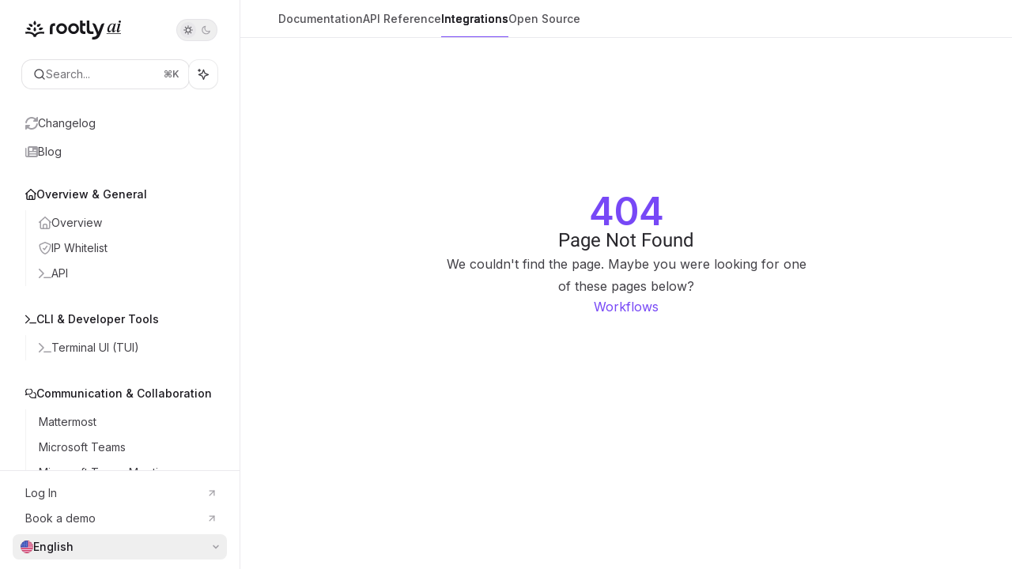

--- FILE ---
content_type: text/html; charset=utf-8
request_url: https://docs.rootly.com/integrations/Th68-workflows
body_size: 74627
content:
<!DOCTYPE html><html lang="en" class="__variable_47c970 __variable_3bbdad dark" data-banner-state="visible" data-page-mode="none"><head><meta charSet="utf-8"/><meta name="viewport" content="width=device-width, initial-scale=1, maximum-scale=1, viewport-fit=cover"/><link rel="preload" href="/mintlify-assets/_next/static/media/bb3ef058b751a6ad-s.p.woff2" as="font" crossorigin="" type="font/woff2"/><link rel="preload" href="/mintlify-assets/_next/static/media/c4b700dcb2187787-s.p.woff2" as="font" crossorigin="" type="font/woff2"/><link rel="preload" href="/mintlify-assets/_next/static/media/e4af272ccee01ff0-s.p.woff2" as="font" crossorigin="" type="font/woff2"/><link rel="preload" as="image" href="https://mintcdn.com/rootly/0vGP2t6lNYMkJgmz/logo/light.svg?fit=max&amp;auto=format&amp;n=0vGP2t6lNYMkJgmz&amp;q=85&amp;s=c3aa6156fd26396e8237a70e761d67d6"/><link rel="preload" as="image" href="https://mintcdn.com/rootly/0vGP2t6lNYMkJgmz/logo/dark.svg?fit=max&amp;auto=format&amp;n=0vGP2t6lNYMkJgmz&amp;q=85&amp;s=1d997c2327b8dad9a0e3910efdda59ea"/><link rel="preload" as="image" href="https://d3gk2c5xim1je2.cloudfront.net/flags/US.svg"/><link rel="stylesheet" href="/mintlify-assets/_next/static/css/fa24c414dafe6537.css?dpl=dpl_BbLGoKKJGMRFgfTRovPDEZ5ZRtiC" data-precedence="next"/><link rel="stylesheet" href="/mintlify-assets/_next/static/css/9e8832c8599d2dba.css?dpl=dpl_BbLGoKKJGMRFgfTRovPDEZ5ZRtiC" data-precedence="next"/><link rel="stylesheet" href="/mintlify-assets/_next/static/css/7a165ec44fc339bb.css?dpl=dpl_BbLGoKKJGMRFgfTRovPDEZ5ZRtiC" data-precedence="next"/><link rel="preload" as="script" fetchPriority="low" href="/mintlify-assets/_next/static/chunks/webpack-c6b7b29726cef667.js?dpl=dpl_BbLGoKKJGMRFgfTRovPDEZ5ZRtiC"/><script src="/mintlify-assets/_next/static/chunks/87c73c54-dd8d81ac9604067c.js?dpl=dpl_BbLGoKKJGMRFgfTRovPDEZ5ZRtiC" async=""></script><script src="/mintlify-assets/_next/static/chunks/90018-7cd1fa97b43a3ab2.js?dpl=dpl_BbLGoKKJGMRFgfTRovPDEZ5ZRtiC" async=""></script><script src="/mintlify-assets/_next/static/chunks/main-app-76ddd9525ef90e67.js?dpl=dpl_BbLGoKKJGMRFgfTRovPDEZ5ZRtiC" async=""></script><script src="/mintlify-assets/_next/static/chunks/891cff7f-dcf0b8e94fd9e2cd.js?dpl=dpl_BbLGoKKJGMRFgfTRovPDEZ5ZRtiC" async=""></script><script src="/mintlify-assets/_next/static/chunks/82431-a3e0a126611457bf.js?dpl=dpl_BbLGoKKJGMRFgfTRovPDEZ5ZRtiC" async=""></script><script src="/mintlify-assets/_next/static/chunks/43881-67920a24b626c850.js?dpl=dpl_BbLGoKKJGMRFgfTRovPDEZ5ZRtiC" async=""></script><script src="/mintlify-assets/_next/static/chunks/98816-4875194b6205382d.js?dpl=dpl_BbLGoKKJGMRFgfTRovPDEZ5ZRtiC" async=""></script><script src="/mintlify-assets/_next/static/chunks/65328-3d54cd12f81740fc.js?dpl=dpl_BbLGoKKJGMRFgfTRovPDEZ5ZRtiC" async=""></script><script src="/mintlify-assets/_next/static/chunks/19664-8ce43df6b74bea12.js?dpl=dpl_BbLGoKKJGMRFgfTRovPDEZ5ZRtiC" async=""></script><script src="/mintlify-assets/_next/static/chunks/25930-b69ae1b1af08c195.js?dpl=dpl_BbLGoKKJGMRFgfTRovPDEZ5ZRtiC" async=""></script><script src="/mintlify-assets/_next/static/chunks/30479-b07fa1b16940be02.js?dpl=dpl_BbLGoKKJGMRFgfTRovPDEZ5ZRtiC" async=""></script><script src="/mintlify-assets/_next/static/chunks/app/error-c060937b45dcf8a0.js?dpl=dpl_BbLGoKKJGMRFgfTRovPDEZ5ZRtiC" async=""></script><script src="/mintlify-assets/_next/static/chunks/cfdfcc00-442051842d4b5e4f.js?dpl=dpl_BbLGoKKJGMRFgfTRovPDEZ5ZRtiC" async=""></script><script src="/mintlify-assets/_next/static/chunks/d30757c7-2d2105da33b688d0.js?dpl=dpl_BbLGoKKJGMRFgfTRovPDEZ5ZRtiC" async=""></script><script src="/mintlify-assets/_next/static/chunks/21246-a76922653256bc59.js?dpl=dpl_BbLGoKKJGMRFgfTRovPDEZ5ZRtiC" async=""></script><script src="/mintlify-assets/_next/static/chunks/26920-e0ffb490be5c02c6.js?dpl=dpl_BbLGoKKJGMRFgfTRovPDEZ5ZRtiC" async=""></script><script src="/mintlify-assets/_next/static/chunks/70523-43da3b59f75962b1.js?dpl=dpl_BbLGoKKJGMRFgfTRovPDEZ5ZRtiC" async=""></script><script src="/mintlify-assets/_next/static/chunks/68789-7a4ceb9f7da63351.js?dpl=dpl_BbLGoKKJGMRFgfTRovPDEZ5ZRtiC" async=""></script><script src="/mintlify-assets/_next/static/chunks/46431-0613dff9a34a645e.js?dpl=dpl_BbLGoKKJGMRFgfTRovPDEZ5ZRtiC" async=""></script><script src="/mintlify-assets/_next/static/chunks/73205-a2c167623badc97e.js?dpl=dpl_BbLGoKKJGMRFgfTRovPDEZ5ZRtiC" async=""></script><script src="/mintlify-assets/_next/static/chunks/14224-be4a8fc4746e6769.js?dpl=dpl_BbLGoKKJGMRFgfTRovPDEZ5ZRtiC" async=""></script><script src="/mintlify-assets/_next/static/chunks/83667-96d468d2a9e97e66.js?dpl=dpl_BbLGoKKJGMRFgfTRovPDEZ5ZRtiC" async=""></script><script src="/mintlify-assets/_next/static/chunks/86707-ebf396ffa77f0419.js?dpl=dpl_BbLGoKKJGMRFgfTRovPDEZ5ZRtiC" async=""></script><script src="/mintlify-assets/_next/static/chunks/70254-5ba6fe436d81d0fa.js?dpl=dpl_BbLGoKKJGMRFgfTRovPDEZ5ZRtiC" async=""></script><script src="/mintlify-assets/_next/static/chunks/app/%255Fsites/%5Bsubdomain%5D/(multitenant)/layout-090f2cb34444b56c.js?dpl=dpl_BbLGoKKJGMRFgfTRovPDEZ5ZRtiC" async=""></script><script src="/mintlify-assets/_next/static/chunks/app/%255Fsites/%5Bsubdomain%5D/not-found-925637f4ed534041.js?dpl=dpl_BbLGoKKJGMRFgfTRovPDEZ5ZRtiC" async=""></script><script src="/mintlify-assets/_next/static/chunks/app/%255Fsites/%5Bsubdomain%5D/error-5170d41fa0805672.js?dpl=dpl_BbLGoKKJGMRFgfTRovPDEZ5ZRtiC" async=""></script><script src="/mintlify-assets/_next/static/chunks/25263-fa4095141b09cc5c.js?dpl=dpl_BbLGoKKJGMRFgfTRovPDEZ5ZRtiC" async=""></script><script src="/mintlify-assets/_next/static/chunks/21822-e29962918e7d6320.js?dpl=dpl_BbLGoKKJGMRFgfTRovPDEZ5ZRtiC" async=""></script><script src="/mintlify-assets/_next/static/chunks/app/%255Fsites/%5Bsubdomain%5D/(multitenant)/%5B%5B...slug%5D%5D/page-bbfa36333df4c4c3.js?dpl=dpl_BbLGoKKJGMRFgfTRovPDEZ5ZRtiC" async=""></script><script src="/mintlify-assets/_next/static/chunks/64829-913e347b7ed128d2.js?dpl=dpl_BbLGoKKJGMRFgfTRovPDEZ5ZRtiC" async=""></script><script src="/mintlify-assets/_next/static/chunks/app/%255Fsites/%5Bsubdomain%5D/(multitenant)/%40topbar/%5B%5B...slug%5D%5D/page-62e5d8fa611f08b0.js?dpl=dpl_BbLGoKKJGMRFgfTRovPDEZ5ZRtiC" async=""></script><meta name="next-size-adjust" content=""/><title>Page Not Found</title><meta name="application-name" content="Rootly"/><meta name="generator" content="Mintlify"/><meta name="robots" content="noindex, nofollow"/><meta name="msapplication-config" content="/mintlify-assets/_mintlify/favicons/rootly/aIfj4fuxsr9m1Efg/_generated/favicon/browserconfig.xml"/><meta name="apple-mobile-web-app-title" content="Rootly"/><meta name="msapplication-TileColor" content="#7748f6"/><meta name="mode" content="custom"/><link rel="alternate" type="application/xml" href="/sitemap.xml"/><link rel="apple-touch-icon" href="/mintlify-assets/_mintlify/favicons/rootly/aIfj4fuxsr9m1Efg/_generated/favicon/apple-touch-icon.png" type="image/png" sizes="180x180"/><link rel="icon" href="/mintlify-assets/_mintlify/favicons/rootly/aIfj4fuxsr9m1Efg/_generated/favicon/favicon-16x16.png" type="image/png" sizes="16x16" media="(prefers-color-scheme: light)"/><link rel="icon" href="/mintlify-assets/_mintlify/favicons/rootly/aIfj4fuxsr9m1Efg/_generated/favicon/favicon-32x32.png" type="image/png" sizes="32x32" media="(prefers-color-scheme: light)"/><link rel="shortcut icon" href="/mintlify-assets/_mintlify/favicons/rootly/aIfj4fuxsr9m1Efg/_generated/favicon/favicon.ico" type="image/x-icon" media="(prefers-color-scheme: light)"/><link rel="icon" href="/mintlify-assets/_mintlify/favicons/rootly/aIfj4fuxsr9m1Efg/_generated/favicon-dark/favicon-16x16.png" type="image/png" sizes="16x16" media="(prefers-color-scheme: dark)"/><link rel="icon" href="/mintlify-assets/_mintlify/favicons/rootly/aIfj4fuxsr9m1Efg/_generated/favicon-dark/favicon-32x32.png" type="image/png" sizes="32x32" media="(prefers-color-scheme: dark)"/><link rel="shortcut icon" href="/mintlify-assets/_mintlify/favicons/rootly/aIfj4fuxsr9m1Efg/_generated/favicon-dark/favicon.ico" type="image/x-icon" media="(prefers-color-scheme: dark)"/><script type="text/javascript">(function(a,b){try{let c=document.getElementById("banner")?.innerText;if(c){for(let d=0;d<localStorage.length;d++){let e=localStorage.key(d);if(e?.endsWith(a)&&localStorage.getItem(e)===c)return void document.documentElement.setAttribute(b,"hidden")}document.documentElement.setAttribute(b,"visible");return}for(let c=0;c<localStorage.length;c++){let d=localStorage.key(c);if(d?.endsWith(a)&&localStorage.getItem(d))return void document.documentElement.setAttribute(b,"hidden")}document.documentElement.setAttribute(b,"visible")}catch(a){document.documentElement.setAttribute(b,"hidden")}})(
  "bannerDismissed",
  "data-banner-state",
)</script><script src="/mintlify-assets/_next/static/chunks/polyfills-42372ed130431b0a.js?dpl=dpl_BbLGoKKJGMRFgfTRovPDEZ5ZRtiC" noModule=""></script></head><body><div hidden=""><!--$--><!--/$--></div><script>((a,b,c,d,e,f,g,h)=>{let i=document.documentElement,j=["light","dark"];function k(b){var c;(Array.isArray(a)?a:[a]).forEach(a=>{let c="class"===a,d=c&&f?e.map(a=>f[a]||a):e;c?(i.classList.remove(...d),i.classList.add(f&&f[b]?f[b]:b)):i.setAttribute(a,b)}),c=b,h&&j.includes(c)&&(i.style.colorScheme=c)}if(d)k(d);else try{let a=localStorage.getItem(b)||c,d=g&&"system"===a?window.matchMedia("(prefers-color-scheme: dark)").matches?"dark":"light":a;k(d)}catch(a){}})("class","isDarkMode","system",null,["dark","light","true","false","system"],{"true":"dark","false":"light","dark":"dark","light":"light"},true,true)</script><script>(self.__next_s=self.__next_s||[]).push([0,{"children":"(function j(a,b,c,d,e){try{let f,g,h=[];try{h=window.location.pathname.split(\"/\").filter(a=>\"\"!==a&&\"global\"!==a).slice(0,2)}catch{h=[]}let i=h.find(a=>c.includes(a)),j=[];for(let c of(i?j.push(i):j.push(b),j.push(\"global\"),j)){if(!c)continue;let b=a[c];if(b?.content){f=b.content,g=c;break}}if(!f)return void document.documentElement.setAttribute(d,\"hidden\");let k=!0,l=0;for(;l<localStorage.length;){let a=localStorage.key(l);if(l++,!a?.endsWith(e))continue;let b=localStorage.getItem(a);if(b&&b===f){k=!1;break}g&&(a.startsWith(`lang:${g}_`)||!a.startsWith(\"lang:\"))&&(localStorage.removeItem(a),l--)}document.documentElement.setAttribute(d,k?\"visible\":\"hidden\")}catch(a){console.error(a),document.documentElement.setAttribute(d,\"hidden\")}})(\n  {},\n  \"en\",\n  [\"en\"],\n  \"data-banner-state\",\n  \"bannerDismissed\",\n)","id":"_mintlify-banner-script"}])</script><style>:root {
    --primary: 119 72 246;
    --primary-light: 119 72 246;
    --primary-dark: 119 72 246;
    --tooltip-foreground: 255 255 255;
    --background-light: 255 255 255;
    --background-dark: 11 10 16;
    --gray-50: 246 245 250;
    --gray-100: 241 240 245;
    --gray-200: 226 224 230;
    --gray-300: 209 208 213;
    --gray-400: 162 160 166;
    --gray-500: 115 114 119;
    --gray-600: 83 82 87;
    --gray-700: 66 64 70;
    --gray-800: 40 39 44;
    --gray-900: 26 24 30;
    --gray-950: 13 12 17;
  }</style><div class="relative antialiased text-gray-500 dark:text-gray-400"><script>(self.__next_s=self.__next_s||[]).push([0,{"suppressHydrationWarning":true,"children":"(function(a,b,c,d){var e;let f,g=\"mint\"===d||\"linden\"===d?\"sidebar\":\"sidebar-content\",h=(e=d,f=\"navbar-transition\",\"maple\"===e&&(f+=\"-maple\"),\"willow\"===e&&(f+=\"-willow\"),f);function i(){document.documentElement.classList.add(\"lg:[--scroll-mt:9.5rem]\")}function j(a){document.getElementById(g)?.style.setProperty(\"top\",`${a}rem`)}function k(a){document.getElementById(g)?.style.setProperty(\"height\",`calc(100vh - ${a}rem)`)}function l(a,b){!a&&b||a&&!b?(i(),document.documentElement.classList.remove(\"lg:[--scroll-mt:12rem]\")):a&&b&&(document.documentElement.classList.add(\"lg:[--scroll-mt:12rem]\"),document.documentElement.classList.remove(\"lg:[--scroll-mt:9.5rem]\"))}let m=document.documentElement.getAttribute(\"data-banner-state\"),n=null!=m?\"visible\"===m:b;switch(d){case\"mint\":j(c),l(a,n);break;case\"palm\":case\"aspen\":j(c),k(c),l(a,n);break;case\"linden\":j(c),n&&i();break;case\"almond\":document.documentElement.style.setProperty(\"--scroll-mt\",\"2.5rem\"),j(c),k(c)}let o=function(){let a=document.createElement(\"style\");return a.appendChild(document.createTextNode(\"*,*::before,*::after{-webkit-transition:none!important;-moz-transition:none!important;-o-transition:none!important;-ms-transition:none!important;transition:none!important}\")),document.head.appendChild(a),function(){window.getComputedStyle(document.body),setTimeout(()=>{document.head.removeChild(a)},1)}}();(\"requestAnimationFrame\"in globalThis?requestAnimationFrame:setTimeout)(()=>{let a;a=!1,a=window.scrollY>50,document.getElementById(h)?.setAttribute(\"data-is-opaque\",`${!!a}`),o()})})(\n  true,\n  false,\n  (function m(a,b,c){let d=document.documentElement.getAttribute(\"data-banner-state\"),e=2.5*!!(null!=d?\"visible\"===d:b),f=3*!!a,g=4,h=e+g+f;switch(c){case\"mint\":case\"palm\":break;case\"aspen\":f=2.5*!!a,g=3.5,h=e+f+g;break;case\"linden\":g=4,h=e+g;break;case\"almond\":g=3.5,h=e+g}return h})(true, false, \"maple\"),\n  \"maple\",\n)","id":"_mintlify-scroll-top-script"}])</script><a href="#content-area" class="sr-only focus:not-sr-only focus:fixed focus:top-2 focus:left-2 focus:z-50 focus:p-2 focus:text-sm focus:bg-background-light dark:focus:bg-background-dark focus:rounded-md focus:outline-primary dark:focus:outline-primary-light">Skip to main content</a><div class="max-lg:contents lg:flex lg:w-full"><div class="max-lg:contents lg:flex-1 lg:min-w-0 lg:overflow-x-clip"><div id="navbar" class="z-[45] hidden peer is-custom peer is-not-center peer is-not-wide peer is-not-frame"></div><div class="flex"><div class="hidden lg:flex fixed flex-col left-0 top-0 bottom-0 w-[19rem] border-r border-gray-200/70 dark:border-white/[0.07]" id="sidebar"><div class="flex-1 overflow-y-auto stable-scrollbar-gutter px-7 py-6" id="sidebar-content"><div class="flex justify-between items-center"><a class="" href="/"><span class="sr-only">Rootly<!-- --> home page</span><img class="nav-logo w-auto relative object-contain block dark:hidden px-1 h-6 max-w-48" src="https://mintcdn.com/rootly/0vGP2t6lNYMkJgmz/logo/light.svg?fit=max&amp;auto=format&amp;n=0vGP2t6lNYMkJgmz&amp;q=85&amp;s=c3aa6156fd26396e8237a70e761d67d6" alt="light logo"/><img class="nav-logo w-auto relative object-contain hidden dark:block px-1 h-6 max-w-48" src="https://mintcdn.com/rootly/0vGP2t6lNYMkJgmz/logo/dark.svg?fit=max&amp;auto=format&amp;n=0vGP2t6lNYMkJgmz&amp;q=85&amp;s=1d997c2327b8dad9a0e3910efdda59ea" alt="dark logo"/></a><button class="relative flex lg:h-7 h-[2.375rem] justify-between lg:w-[3.25rem] w-[4.5rem] items-center rounded-full border border-gray-200/70 dark:border-white/[0.07] hover:border-gray-200 dark:hover:border-white/10 p-1" aria-label="Toggle dark mode"><div class="z-10 flex w-full items-center justify-between lg:px-1 px-2"><svg width="16" height="16" viewBox="0 0 16 16" fill="none" stroke="currentColor" xmlns="http://www.w3.org/2000/svg" class="lg:size-3 size-3.5 text-gray-600 dark:text-gray-600"><g clip-path="url(#clip0_2880_7340)"><path d="M8 1.11133V2.00022" stroke-width="1.5" stroke-linecap="round" stroke-linejoin="round"></path><path d="M12.8711 3.12891L12.2427 3.75735" stroke-width="1.5" stroke-linecap="round" stroke-linejoin="round"></path><path d="M14.8889 8H14" stroke-width="1.5" stroke-linecap="round" stroke-linejoin="round"></path><path d="M12.8711 12.8711L12.2427 12.2427" stroke-width="1.5" stroke-linecap="round" stroke-linejoin="round"></path><path d="M8 14.8889V14" stroke-width="1.5" stroke-linecap="round" stroke-linejoin="round"></path><path d="M3.12891 12.8711L3.75735 12.2427" stroke-width="1.5" stroke-linecap="round" stroke-linejoin="round"></path><path d="M1.11133 8H2.00022" stroke-width="1.5" stroke-linecap="round" stroke-linejoin="round"></path><path d="M3.12891 3.12891L3.75735 3.75735" stroke-width="1.5" stroke-linecap="round" stroke-linejoin="round"></path><path d="M8.00043 11.7782C10.0868 11.7782 11.7782 10.0868 11.7782 8.00043C11.7782 5.91402 10.0868 4.22266 8.00043 4.22266C5.91402 4.22266 4.22266 5.91402 4.22266 8.00043C4.22266 10.0868 5.91402 11.7782 8.00043 11.7782Z" stroke-width="1.5" stroke-linecap="round" stroke-linejoin="round"></path></g><defs><clipPath id="clip0_2880_7340"><rect width="16" height="16" fill="white"></rect></clipPath></defs></svg><svg width="16" height="16" viewBox="0 0 16 16" fill="none" stroke="currentColor" xmlns="http://www.w3.org/2000/svg" class="lg:size-3 size-3.5 text-gray-400 dark:text-gray-400 translate-x-[0.5px]"><g clip-path="url(#clip0_2880_7355)"><path d="M11.5556 10.4445C8.48717 10.4445 6.00005 7.95743 6.00005 4.88899C6.00005 3.68721 6.38494 2.57877 7.03294 1.66943C4.04272 2.22766 1.77783 4.84721 1.77783 8.0001C1.77783 11.5592 4.66317 14.4445 8.22228 14.4445C11.2196 14.4445 13.7316 12.3948 14.4525 9.62321C13.6081 10.1414 12.6187 10.4445 11.5556 10.4445Z" stroke-width="1.5" stroke-linecap="round" stroke-linejoin="round"></path></g><defs><clipPath id="clip0_2880_7355"><rect width="16" height="16" fill="white"></rect></clipPath></defs></svg></div><div class="absolute left-1 lg:size-5 size-[1.875rem] rounded-full bg-gray-200/50 dark:bg-gray-900 transition-transform duration-200 lg:dark:translate-x-[1.40rem] dark:translate-x-[32px]"></div></button></div><div class="flex flex-col gap-4 mt-6"><div class="relative hidden lg:flex items-center flex-1 z-20 gap-2.5"><button type="button" class="flex pointer-events-auto rounded-xl w-full items-center text-sm leading-6 h-9 pl-3.5 pr-3 text-gray-500 dark:text-white/50 bg-background-light dark:bg-background-dark dark:brightness-[1.1] dark:ring-1 dark:hover:brightness-[1.25] ring-1 ring-gray-400/30 hover:ring-gray-600/30 dark:ring-gray-600/30 dark:hover:ring-gray-500/30 justify-between truncate gap-2 min-w-[43px]" id="search-bar-entry" aria-label="Open search"><div class="flex items-center gap-2 min-w-[42px]"><svg xmlns="http://www.w3.org/2000/svg" width="16" height="16" viewBox="0 0 24 24" fill="none" stroke="currentColor" stroke-width="2" stroke-linecap="round" stroke-linejoin="round" class="lucide lucide-search min-w-4 flex-none text-gray-700 hover:text-gray-800 dark:text-gray-400 hover:dark:text-gray-200"><circle cx="11" cy="11" r="8"></circle><path d="m21 21-4.3-4.3"></path></svg><div class="truncate min-w-0">Search...</div></div><span class="flex-none text-xs font-semibold">⌘<!-- -->K</span></button><button type="button" class="flex-none hidden lg:flex items-center justify-center gap-1.5 h-9 rounded-xl shadow-sm bg-background-light dark:bg-background-dark dark:brightness-[1.1] dark:ring-1 dark:hover:brightness-[1.25] ring-1 ring-gray-400/20 hover:ring-gray-600/25 dark:ring-gray-600/30 dark:hover:ring-gray-500/30 w-9 p-0" id="assistant-entry" aria-label="Toggle assistant panel" data-state="closed"><svg xmlns="http://www.w3.org/2000/svg" width="18" height="18" viewBox="0 0 18 18" class="size-4 shrink-0 text-gray-700 hover:text-gray-800 dark:text-gray-400 hover:dark:text-gray-200"><g fill="currentColor"><path d="M5.658,2.99l-1.263-.421-.421-1.263c-.137-.408-.812-.408-.949,0l-.421,1.263-1.263,.421c-.204,.068-.342,.259-.342,.474s.138,.406,.342,.474l1.263,.421,.421,1.263c.068,.204,.26,.342,.475,.342s.406-.138,.475-.342l.421-1.263,1.263-.421c.204-.068,.342-.259,.342-.474s-.138-.406-.342-.474Z" fill="currentColor" data-stroke="none" stroke="none"></path><polygon points="9.5 2.75 11.412 7.587 16.25 9.5 11.412 11.413 9.5 16.25 7.587 11.413 2.75 9.5 7.587 7.587 9.5 2.75" fill="none" stroke="currentColor" stroke-linecap="round" stroke-linejoin="round" stroke-width="1.5"></polygon></g></svg></button></div></div><div class="-mx-3 text-sm" id="navigation-items"><ul class="list-none mt-8"><li class="list-none"><a href="https://rootly.com/changelog" target="_blank" rel="noreferrer" class="link nav-anchor pl-4 group flex items-center lg:text-sm lg:leading-6 mb-3 gap-3.5 text-gray-700 hover:text-gray-900 dark:text-gray-400 dark:hover:text-gray-300"><svg class="h-4 w-4 secondary-opacity group-hover:fill-primary-dark group-hover:bg-gray-900 dark:group-hover:bg-gray-300 bg-gray-400 dark:bg-gray-500" style="-webkit-mask-image:url(https://d3gk2c5xim1je2.cloudfront.net/v7.1.0/solid/rotate.svg);-webkit-mask-repeat:no-repeat;-webkit-mask-position:center;mask-image:url(https://d3gk2c5xim1je2.cloudfront.net/v7.1.0/solid/rotate.svg);mask-repeat:no-repeat;mask-position:center"></svg><span>Changelog</span></a></li><li class="list-none"><a href="https://rootly.com/blog" target="_blank" rel="noreferrer" class="link nav-anchor pl-4 group flex items-center lg:text-sm lg:leading-6 mb-3 gap-3.5 text-gray-700 hover:text-gray-900 dark:text-gray-400 dark:hover:text-gray-300"><svg class="h-4 w-4 secondary-opacity group-hover:fill-primary-dark group-hover:bg-gray-900 dark:group-hover:bg-gray-300 bg-gray-400 dark:bg-gray-500" style="-webkit-mask-image:url(https://d3gk2c5xim1je2.cloudfront.net/v7.1.0/solid/newspaper.svg);-webkit-mask-repeat:no-repeat;-webkit-mask-position:center;mask-image:url(https://d3gk2c5xim1je2.cloudfront.net/v7.1.0/solid/newspaper.svg);mask-repeat:no-repeat;mask-position:center"></svg><span>Blog</span></a></li></ul><div class="mt-6 lg:mt-8"><div class="sidebar-group-header flex items-center gap-2.5 pl-4 mb-3.5 lg:mb-2.5 text-gray-900 dark:text-gray-200 font-medium"><svg class="sidebar-group-icon h-3.5 w-3.5 bg-current" style="-webkit-mask-image:url(https://d3gk2c5xim1je2.cloudfront.net/v7.1.0/regular/house.svg);-webkit-mask-repeat:no-repeat;-webkit-mask-position:center;mask-image:url(https://d3gk2c5xim1je2.cloudfront.net/v7.1.0/regular/house.svg);mask-repeat:no-repeat;mask-position:center"></svg><h5 id="sidebar-title">Overview &amp; General</h5></div><ul id="sidebar-group" class="sidebar-group"><li id="/integrations/overview" class="relative scroll-m-4 first:scroll-m-20" data-title="Overview"><a class="group flex items-center pr-3 cursor-pointer gap-x-3 text-left break-words hyphens-auto ml-4 border-l py-2 lg:py-1.5 w-full border-gray-950/5 dark:border-white/10 hover:border-gray-950/20 dark:hover:border-white/20 text-gray-700 hover:text-gray-900 dark:text-gray-400 dark:hover:text-gray-300" style="padding-left:1rem" href="/integrations/overview"><svg class="h-4 w-4 bg-gray-400 dark:bg-gray-500" style="-webkit-mask-image:url(https://d3gk2c5xim1je2.cloudfront.net/v7.1.0/regular/house.svg);-webkit-mask-repeat:no-repeat;-webkit-mask-position:center;mask-image:url(https://d3gk2c5xim1je2.cloudfront.net/v7.1.0/regular/house.svg);mask-repeat:no-repeat;mask-position:center"></svg><div class="flex-1 flex items-center space-x-2.5"><div class="">Overview</div></div></a></li><li id="/integrations/ip-whitelist" class="relative scroll-m-4 first:scroll-m-20" data-title="IP Whitelist"><a class="group flex items-center pr-3 cursor-pointer gap-x-3 text-left ml-4 border-l py-2 lg:py-1.5 w-full border-gray-950/5 dark:border-white/10 hover:border-gray-950/20 dark:hover:border-white/20 text-gray-700 hover:text-gray-900 dark:text-gray-400 dark:hover:text-gray-300" style="padding-left:1rem" href="/integrations/ip-whitelist"><svg class="h-4 w-4 bg-gray-400 dark:bg-gray-500" style="-webkit-mask-image:url(https://d3gk2c5xim1je2.cloudfront.net/v7.1.0/regular/shield-check.svg);-webkit-mask-repeat:no-repeat;-webkit-mask-position:center;mask-image:url(https://d3gk2c5xim1je2.cloudfront.net/v7.1.0/regular/shield-check.svg);mask-repeat:no-repeat;mask-position:center"></svg><div class="flex-1 flex items-center space-x-2.5"><div class="">IP Whitelist</div></div></a></li><li id="/integrations/api" class="relative scroll-m-4 first:scroll-m-20" data-title="API"><a class="group flex items-center pr-3 cursor-pointer gap-x-3 text-left break-words hyphens-auto ml-4 border-l py-2 lg:py-1.5 w-full border-gray-950/5 dark:border-white/10 hover:border-gray-950/20 dark:hover:border-white/20 text-gray-700 hover:text-gray-900 dark:text-gray-400 dark:hover:text-gray-300" style="padding-left:1rem" href="/integrations/api"><svg class="h-4 w-4 bg-gray-400 dark:bg-gray-500" style="-webkit-mask-image:url(https://d3gk2c5xim1je2.cloudfront.net/v7.1.0/regular/terminal.svg);-webkit-mask-repeat:no-repeat;-webkit-mask-position:center;mask-image:url(https://d3gk2c5xim1je2.cloudfront.net/v7.1.0/regular/terminal.svg);mask-repeat:no-repeat;mask-position:center"></svg><div class="flex-1 flex items-center space-x-2.5"><div class="">API</div></div></a></li></ul></div><div class="mt-6 lg:mt-8"><div class="sidebar-group-header flex items-center gap-2.5 pl-4 mb-3.5 lg:mb-2.5 text-gray-900 dark:text-gray-200 font-medium"><svg class="sidebar-group-icon h-3.5 w-3.5 bg-current" style="-webkit-mask-image:url(https://d3gk2c5xim1je2.cloudfront.net/v7.1.0/regular/terminal.svg);-webkit-mask-repeat:no-repeat;-webkit-mask-position:center;mask-image:url(https://d3gk2c5xim1je2.cloudfront.net/v7.1.0/regular/terminal.svg);mask-repeat:no-repeat;mask-position:center"></svg><h5 id="sidebar-title">CLI &amp; Developer Tools</h5></div><ul id="sidebar-group" class="sidebar-group"><li id="/integrations/tui" class="relative scroll-m-4 first:scroll-m-20" data-title="Terminal UI (TUI)"><a class="group flex items-center pr-3 cursor-pointer gap-x-3 text-left ml-4 border-l py-2 lg:py-1.5 w-full border-gray-950/5 dark:border-white/10 hover:border-gray-950/20 dark:hover:border-white/20 text-gray-700 hover:text-gray-900 dark:text-gray-400 dark:hover:text-gray-300" style="padding-left:1rem" href="/integrations/tui"><svg class="h-4 w-4 bg-gray-400 dark:bg-gray-500" style="-webkit-mask-image:url(https://d3gk2c5xim1je2.cloudfront.net/v7.1.0/regular/terminal.svg);-webkit-mask-repeat:no-repeat;-webkit-mask-position:center;mask-image:url(https://d3gk2c5xim1je2.cloudfront.net/v7.1.0/regular/terminal.svg);mask-repeat:no-repeat;mask-position:center"></svg><div class="flex-1 flex items-center space-x-2.5"><div class="">Terminal UI (TUI)</div></div></a></li></ul></div><div class="mt-6 lg:mt-8"><div class="sidebar-group-header flex items-center gap-2.5 pl-4 mb-3.5 lg:mb-2.5 text-gray-900 dark:text-gray-200 font-medium"><svg class="sidebar-group-icon h-3.5 w-3.5 bg-current" style="-webkit-mask-image:url(https://d3gk2c5xim1je2.cloudfront.net/v7.1.0/regular/comments.svg);-webkit-mask-repeat:no-repeat;-webkit-mask-position:center;mask-image:url(https://d3gk2c5xim1je2.cloudfront.net/v7.1.0/regular/comments.svg);mask-repeat:no-repeat;mask-position:center"></svg><h5 id="sidebar-title">Communication &amp; Collaboration</h5></div><ul id="sidebar-group" class="sidebar-group"><li id="/integrations/mattermost" class="relative scroll-m-4 first:scroll-m-20" data-title="Mattermost"><a class="group flex items-center pr-3 cursor-pointer gap-x-3 text-left break-words hyphens-auto ml-4 border-l py-2 lg:py-1.5 w-full border-gray-950/5 dark:border-white/10 hover:border-gray-950/20 dark:hover:border-white/20 text-gray-700 hover:text-gray-900 dark:text-gray-400 dark:hover:text-gray-300" style="padding-left:1rem" href="/integrations/mattermost"><div class="flex-1 flex items-center space-x-2.5"><div class="">Mattermost</div></div></a></li><li id="/integrations/microsoft-teams" class="relative scroll-m-4 first:scroll-m-20" data-title="Microsoft Teams"><a class="group flex items-center pr-3 cursor-pointer gap-x-3 text-left ml-4 border-l py-2 lg:py-1.5 w-full border-gray-950/5 dark:border-white/10 hover:border-gray-950/20 dark:hover:border-white/20 text-gray-700 hover:text-gray-900 dark:text-gray-400 dark:hover:text-gray-300" style="padding-left:1rem" href="/integrations/microsoft-teams"><div class="flex-1 flex items-center space-x-2.5"><div class="">Microsoft Teams</div></div></a></li><li id="/integrations/microsoft-teams-meeting" class="relative scroll-m-4 first:scroll-m-20" data-title="Microsoft Teams Meeting"><a class="group flex items-center pr-3 cursor-pointer gap-x-3 text-left ml-4 border-l py-2 lg:py-1.5 w-full border-gray-950/5 dark:border-white/10 hover:border-gray-950/20 dark:hover:border-white/20 text-gray-700 hover:text-gray-900 dark:text-gray-400 dark:hover:text-gray-300" style="padding-left:1rem" href="/integrations/microsoft-teams-meeting"><div class="flex-1 flex items-center space-x-2.5"><div class="">Microsoft Teams Meeting</div></div></a></li><li data-title="Slack" data-group-tag="" class=""><button class="group flex items-center pr-3 cursor-pointer gap-x-3 text-left break-words hyphens-auto ml-4 border-l py-2 lg:py-1.5 w-full border-gray-950/5 dark:border-white/10 hover:border-gray-950/20 dark:hover:border-white/20 text-gray-700 hover:text-gray-900 dark:text-gray-400 dark:hover:text-gray-300" style="padding-left:1rem" aria-label="Toggle Slack section" aria-expanded="false"><div class="">Slack</div><svg width="8" height="24" viewBox="0 -9 3 24" class="transition-transform text-gray-400 overflow-visible group-hover:text-gray-600 dark:text-gray-600 dark:group-hover:text-gray-400 w-2 h-5 -mr-0.5"><path d="M0 0L3 3L0 6" fill="none" stroke="currentColor" stroke-width="1.5" stroke-linecap="round"></path></svg></button></li></ul></div><div class="mt-6 lg:mt-8"><div class="sidebar-group-header flex items-center gap-2.5 pl-4 mb-3.5 lg:mb-2.5 text-gray-900 dark:text-gray-200 font-medium"><svg class="sidebar-group-icon h-3.5 w-3.5 bg-current" style="-webkit-mask-image:url(https://d3gk2c5xim1je2.cloudfront.net/v7.1.0/regular/bell.svg);-webkit-mask-repeat:no-repeat;-webkit-mask-position:center;mask-image:url(https://d3gk2c5xim1je2.cloudfront.net/v7.1.0/regular/bell.svg);mask-repeat:no-repeat;mask-position:center"></svg><h5 id="sidebar-title">Alerting &amp; Monitoring</h5></div><ul id="sidebar-group" class="sidebar-group"><li data-title="Generic Webhook Alert Source" data-group-tag="" class=""><button class="group flex items-center pr-3 cursor-pointer gap-x-3 text-left ml-4 border-l py-2 lg:py-1.5 w-full border-gray-950/5 dark:border-white/10 hover:border-gray-950/20 dark:hover:border-white/20 text-gray-700 hover:text-gray-900 dark:text-gray-400 dark:hover:text-gray-300" style="padding-left:1rem" aria-label="Toggle Generic Webhook Alert Source section" aria-expanded="false"><div class="">Generic Webhook Alert Source</div><svg width="8" height="24" viewBox="0 -9 3 24" class="transition-transform text-gray-400 overflow-visible group-hover:text-gray-600 dark:text-gray-600 dark:group-hover:text-gray-400 w-2 h-5 -mr-0.5"><path d="M0 0L3 3L0 6" fill="none" stroke="currentColor" stroke-width="1.5" stroke-linecap="round"></path></svg></button></li><li id="/integrations/opsgenie" class="relative scroll-m-4 first:scroll-m-20" data-title="Opsgenie"><a class="group flex items-center pr-3 cursor-pointer gap-x-3 text-left break-words hyphens-auto ml-4 border-l py-2 lg:py-1.5 w-full border-gray-950/5 dark:border-white/10 hover:border-gray-950/20 dark:hover:border-white/20 text-gray-700 hover:text-gray-900 dark:text-gray-400 dark:hover:text-gray-300" style="padding-left:1rem" href="/integrations/opsgenie"><div class="flex-1 flex items-center space-x-2.5"><div class="">Opsgenie</div></div></a></li><li id="/integrations/pager-tree" class="relative scroll-m-4 first:scroll-m-20" data-title="PagerTree"><a class="group flex items-center pr-3 cursor-pointer gap-x-3 text-left break-words hyphens-auto ml-4 border-l py-2 lg:py-1.5 w-full border-gray-950/5 dark:border-white/10 hover:border-gray-950/20 dark:hover:border-white/20 text-gray-700 hover:text-gray-900 dark:text-gray-400 dark:hover:text-gray-300" style="padding-left:1rem" href="/integrations/pager-tree"><div class="flex-1 flex items-center space-x-2.5"><div class="">PagerTree</div></div></a></li><li data-title="PagerDuty" data-group-tag="" class=""><button class="group flex items-center pr-3 cursor-pointer gap-x-3 text-left break-words hyphens-auto ml-4 border-l py-2 lg:py-1.5 w-full border-gray-950/5 dark:border-white/10 hover:border-gray-950/20 dark:hover:border-white/20 text-gray-700 hover:text-gray-900 dark:text-gray-400 dark:hover:text-gray-300" style="padding-left:1rem" aria-label="Toggle PagerDuty section" aria-expanded="false"><div class="">PagerDuty</div><svg width="8" height="24" viewBox="0 -9 3 24" class="transition-transform text-gray-400 overflow-visible group-hover:text-gray-600 dark:text-gray-600 dark:group-hover:text-gray-400 w-2 h-5 -mr-0.5"><path d="M0 0L3 3L0 6" fill="none" stroke="currentColor" stroke-width="1.5" stroke-linecap="round"></path></svg></button></li><li id="/integrations/victor-ops" class="relative scroll-m-4 first:scroll-m-20" data-title="VictorOps (Splunk On-Call)"><a class="group flex items-center pr-3 cursor-pointer gap-x-3 text-left ml-4 border-l py-2 lg:py-1.5 w-full border-gray-950/5 dark:border-white/10 hover:border-gray-950/20 dark:hover:border-white/20 text-gray-700 hover:text-gray-900 dark:text-gray-400 dark:hover:text-gray-300" style="padding-left:1rem" href="/integrations/victor-ops"><div class="flex-1 flex items-center space-x-2.5"><div class="">VictorOps (Splunk On-Call)</div></div></a></li></ul></div><div class="mt-6 lg:mt-8"><div class="sidebar-group-header flex items-center gap-2.5 pl-4 mb-3.5 lg:mb-2.5 text-gray-900 dark:text-gray-200 font-medium"><svg class="sidebar-group-icon h-3.5 w-3.5 bg-current" style="-webkit-mask-image:url(https://d3gk2c5xim1je2.cloudfront.net/v7.1.0/regular/chart-line.svg);-webkit-mask-repeat:no-repeat;-webkit-mask-position:center;mask-image:url(https://d3gk2c5xim1je2.cloudfront.net/v7.1.0/regular/chart-line.svg);mask-repeat:no-repeat;mask-position:center"></svg><h5 id="sidebar-title">Observability &amp; APM</h5></div><ul id="sidebar-group" class="sidebar-group"><li id="/integrations/alertmanager-integration" class="relative scroll-m-4 first:scroll-m-20" data-title="Prometheus Alertmanager"><a class="group flex items-center pr-3 cursor-pointer gap-x-3 text-left ml-4 border-l py-2 lg:py-1.5 w-full border-gray-950/5 dark:border-white/10 hover:border-gray-950/20 dark:hover:border-white/20 text-gray-700 hover:text-gray-900 dark:text-gray-400 dark:hover:text-gray-300" style="padding-left:1rem" href="/integrations/alertmanager-integration"><div class="flex-1 flex items-center space-x-2.5"><div class="">Prometheus Alertmanager</div></div></a></li><li data-title="Datadog" data-group-tag="" class=""><button class="group flex items-center pr-3 cursor-pointer gap-x-3 text-left break-words hyphens-auto ml-4 border-l py-2 lg:py-1.5 w-full border-gray-950/5 dark:border-white/10 hover:border-gray-950/20 dark:hover:border-white/20 text-gray-700 hover:text-gray-900 dark:text-gray-400 dark:hover:text-gray-300" style="padding-left:1rem" aria-label="Toggle Datadog section" aria-expanded="false"><div class="">Datadog</div><svg width="8" height="24" viewBox="0 -9 3 24" class="transition-transform text-gray-400 overflow-visible group-hover:text-gray-600 dark:text-gray-600 dark:group-hover:text-gray-400 w-2 h-5 -mr-0.5"><path d="M0 0L3 3L0 6" fill="none" stroke="currentColor" stroke-width="1.5" stroke-linecap="round"></path></svg></button></li><li id="/integrations/google-cloud-monitoring" class="relative scroll-m-4 first:scroll-m-20" data-title="Google Cloud Monitoring"><a class="group flex items-center pr-3 cursor-pointer gap-x-3 text-left ml-4 border-l py-2 lg:py-1.5 w-full border-gray-950/5 dark:border-white/10 hover:border-gray-950/20 dark:hover:border-white/20 text-gray-700 hover:text-gray-900 dark:text-gray-400 dark:hover:text-gray-300" style="padding-left:1rem" href="/integrations/google-cloud-monitoring"><div class="flex-1 flex items-center space-x-2.5"><div class="">Google Cloud Monitoring</div></div></a></li><li id="/integrations/aws-cloudwatch" class="relative scroll-m-4 first:scroll-m-20" data-title="AWS CloudWatch"><a class="group flex items-center pr-3 cursor-pointer gap-x-3 text-left ml-4 border-l py-2 lg:py-1.5 w-full border-gray-950/5 dark:border-white/10 hover:border-gray-950/20 dark:hover:border-white/20 text-gray-700 hover:text-gray-900 dark:text-gray-400 dark:hover:text-gray-300" style="padding-left:1rem" href="/integrations/aws-cloudwatch"><div class="flex-1 flex items-center space-x-2.5"><div class="">AWS CloudWatch</div></div></a></li><li data-title="Grafana" data-group-tag="" class=""><button class="group flex items-center pr-3 cursor-pointer gap-x-3 text-left break-words hyphens-auto ml-4 border-l py-2 lg:py-1.5 w-full border-gray-950/5 dark:border-white/10 hover:border-gray-950/20 dark:hover:border-white/20 text-gray-700 hover:text-gray-900 dark:text-gray-400 dark:hover:text-gray-300" style="padding-left:1rem" aria-label="Toggle Grafana section" aria-expanded="false"><div class="">Grafana</div><svg width="8" height="24" viewBox="0 -9 3 24" class="transition-transform text-gray-400 overflow-visible group-hover:text-gray-600 dark:text-gray-600 dark:group-hover:text-gray-400 w-2 h-5 -mr-0.5"><path d="M0 0L3 3L0 6" fill="none" stroke="currentColor" stroke-width="1.5" stroke-linecap="round"></path></svg></button></li><li id="/integrations/honeycomb" class="relative scroll-m-4 first:scroll-m-20" data-title="Honeycomb"><a class="group flex items-center pr-3 cursor-pointer gap-x-3 text-left break-words hyphens-auto ml-4 border-l py-2 lg:py-1.5 w-full border-gray-950/5 dark:border-white/10 hover:border-gray-950/20 dark:hover:border-white/20 text-gray-700 hover:text-gray-900 dark:text-gray-400 dark:hover:text-gray-300" style="padding-left:1rem" href="/integrations/honeycomb"><div class="flex-1 flex items-center space-x-2.5"><div class="">Honeycomb</div></div></a></li><li data-title="New Relic" data-group-tag="" class=""><button class="group flex items-center pr-3 cursor-pointer gap-x-3 text-left ml-4 border-l py-2 lg:py-1.5 w-full border-gray-950/5 dark:border-white/10 hover:border-gray-950/20 dark:hover:border-white/20 text-gray-700 hover:text-gray-900 dark:text-gray-400 dark:hover:text-gray-300" style="padding-left:1rem" aria-label="Toggle New Relic section" aria-expanded="false"><div class="">New Relic</div><svg width="8" height="24" viewBox="0 -9 3 24" class="transition-transform text-gray-400 overflow-visible group-hover:text-gray-600 dark:text-gray-600 dark:group-hover:text-gray-400 w-2 h-5 -mr-0.5"><path d="M0 0L3 3L0 6" fill="none" stroke="currentColor" stroke-width="1.5" stroke-linecap="round"></path></svg></button></li><li id="/integrations/rollbar" class="relative scroll-m-4 first:scroll-m-20" data-title="Rollbar"><a class="group flex items-center pr-3 cursor-pointer gap-x-3 text-left break-words hyphens-auto ml-4 border-l py-2 lg:py-1.5 w-full border-gray-950/5 dark:border-white/10 hover:border-gray-950/20 dark:hover:border-white/20 text-gray-700 hover:text-gray-900 dark:text-gray-400 dark:hover:text-gray-300" style="padding-left:1rem" href="/integrations/rollbar"><div class="flex-1 flex items-center space-x-2.5"><div class="">Rollbar</div></div></a></li><li id="/integrations/sentry" class="relative scroll-m-4 first:scroll-m-20" data-title="Sentry"><a class="group flex items-center pr-3 cursor-pointer gap-x-3 text-left break-words hyphens-auto ml-4 border-l py-2 lg:py-1.5 w-full border-gray-950/5 dark:border-white/10 hover:border-gray-950/20 dark:hover:border-white/20 text-gray-700 hover:text-gray-900 dark:text-gray-400 dark:hover:text-gray-300" style="padding-left:1rem" href="/integrations/sentry"><div class="flex-1 flex items-center space-x-2.5"><div class="">Sentry</div></div></a></li><li id="/integrations/splunk" class="relative scroll-m-4 first:scroll-m-20" data-title="Splunk"><a class="group flex items-center pr-3 cursor-pointer gap-x-3 text-left break-words hyphens-auto ml-4 border-l py-2 lg:py-1.5 w-full border-gray-950/5 dark:border-white/10 hover:border-gray-950/20 dark:hover:border-white/20 text-gray-700 hover:text-gray-900 dark:text-gray-400 dark:hover:text-gray-300" style="padding-left:1rem" href="/integrations/splunk"><div class="flex-1 flex items-center space-x-2.5"><div class="">Splunk</div></div></a></li></ul></div><div class="mt-6 lg:mt-8"><div class="sidebar-group-header flex items-center gap-2.5 pl-4 mb-3.5 lg:mb-2.5 text-gray-900 dark:text-gray-200 font-medium"><svg class="sidebar-group-icon h-3.5 w-3.5 bg-current" style="-webkit-mask-image:url(https://d3gk2c5xim1je2.cloudfront.net/v7.1.0/regular/file-text.svg);-webkit-mask-repeat:no-repeat;-webkit-mask-position:center;mask-image:url(https://d3gk2c5xim1je2.cloudfront.net/v7.1.0/regular/file-text.svg);mask-repeat:no-repeat;mask-position:center"></svg><h5 id="sidebar-title">Documentation &amp; Knowledge Management</h5></div><ul id="sidebar-group" class="sidebar-group"><li data-title="Confluence" data-group-tag="" class=""><button class="group flex items-center pr-3 cursor-pointer gap-x-3 text-left break-words hyphens-auto ml-4 border-l py-2 lg:py-1.5 w-full border-gray-950/5 dark:border-white/10 hover:border-gray-950/20 dark:hover:border-white/20 text-gray-700 hover:text-gray-900 dark:text-gray-400 dark:hover:text-gray-300" style="padding-left:1rem" aria-label="Toggle Confluence section" aria-expanded="false"><div class="">Confluence</div><svg width="8" height="24" viewBox="0 -9 3 24" class="transition-transform text-gray-400 overflow-visible group-hover:text-gray-600 dark:text-gray-600 dark:group-hover:text-gray-400 w-2 h-5 -mr-0.5"><path d="M0 0L3 3L0 6" fill="none" stroke="currentColor" stroke-width="1.5" stroke-linecap="round"></path></svg></button></li><li data-title="Dropbox Paper" data-group-tag="" class=""><button class="group flex items-center pr-3 cursor-pointer gap-x-3 text-left ml-4 border-l py-2 lg:py-1.5 w-full border-gray-950/5 dark:border-white/10 hover:border-gray-950/20 dark:hover:border-white/20 text-gray-700 hover:text-gray-900 dark:text-gray-400 dark:hover:text-gray-300" style="padding-left:1rem" aria-label="Toggle Dropbox Paper section" aria-expanded="false"><div class="">Dropbox Paper</div><svg width="8" height="24" viewBox="0 -9 3 24" class="transition-transform text-gray-400 overflow-visible group-hover:text-gray-600 dark:text-gray-600 dark:group-hover:text-gray-400 w-2 h-5 -mr-0.5"><path d="M0 0L3 3L0 6" fill="none" stroke="currentColor" stroke-width="1.5" stroke-linecap="round"></path></svg></button></li><li data-title="Google Docs" data-group-tag="" class=""><button class="group flex items-center pr-3 cursor-pointer gap-x-3 text-left ml-4 border-l py-2 lg:py-1.5 w-full border-gray-950/5 dark:border-white/10 hover:border-gray-950/20 dark:hover:border-white/20 text-gray-700 hover:text-gray-900 dark:text-gray-400 dark:hover:text-gray-300" style="padding-left:1rem" aria-label="Toggle Google Docs section" aria-expanded="false"><div class="">Google Docs</div><svg width="8" height="24" viewBox="0 -9 3 24" class="transition-transform text-gray-400 overflow-visible group-hover:text-gray-600 dark:text-gray-600 dark:group-hover:text-gray-400 w-2 h-5 -mr-0.5"><path d="M0 0L3 3L0 6" fill="none" stroke="currentColor" stroke-width="1.5" stroke-linecap="round"></path></svg></button></li><li data-title="Notion" data-group-tag="" class=""><button class="group flex items-center pr-3 cursor-pointer gap-x-3 text-left break-words hyphens-auto ml-4 border-l py-2 lg:py-1.5 w-full border-gray-950/5 dark:border-white/10 hover:border-gray-950/20 dark:hover:border-white/20 text-gray-700 hover:text-gray-900 dark:text-gray-400 dark:hover:text-gray-300" style="padding-left:1rem" aria-label="Toggle Notion section" aria-expanded="false"><div class="">Notion</div><svg width="8" height="24" viewBox="0 -9 3 24" class="transition-transform text-gray-400 overflow-visible group-hover:text-gray-600 dark:text-gray-600 dark:group-hover:text-gray-400 w-2 h-5 -mr-0.5"><path d="M0 0L3 3L0 6" fill="none" stroke="currentColor" stroke-width="1.5" stroke-linecap="round"></path></svg></button></li><li id="/integrations/quip" class="relative scroll-m-4 first:scroll-m-20" data-title="Quip"><a class="group flex items-center pr-3 cursor-pointer gap-x-3 text-left break-words hyphens-auto ml-4 border-l py-2 lg:py-1.5 w-full border-gray-950/5 dark:border-white/10 hover:border-gray-950/20 dark:hover:border-white/20 text-gray-700 hover:text-gray-900 dark:text-gray-400 dark:hover:text-gray-300" style="padding-left:1rem" href="/integrations/quip"><div class="flex-1 flex items-center space-x-2.5"><div class="">Quip</div></div></a></li><li id="/integrations/sharepoint" class="relative scroll-m-4 first:scroll-m-20" data-title="SharePoint"><a class="group flex items-center pr-3 cursor-pointer gap-x-3 text-left break-words hyphens-auto ml-4 border-l py-2 lg:py-1.5 w-full border-gray-950/5 dark:border-white/10 hover:border-gray-950/20 dark:hover:border-white/20 text-gray-700 hover:text-gray-900 dark:text-gray-400 dark:hover:text-gray-300" style="padding-left:1rem" href="/integrations/sharepoint"><div class="flex-1 flex items-center space-x-2.5"><div class="">SharePoint</div></div></a></li></ul></div><div class="mt-6 lg:mt-8"><div class="sidebar-group-header flex items-center gap-2.5 pl-4 mb-3.5 lg:mb-2.5 text-gray-900 dark:text-gray-200 font-medium"><svg class="sidebar-group-icon h-3.5 w-3.5 bg-current" style="-webkit-mask-image:url(https://d3gk2c5xim1je2.cloudfront.net/v7.1.0/regular/tasks.svg);-webkit-mask-repeat:no-repeat;-webkit-mask-position:center;mask-image:url(https://d3gk2c5xim1je2.cloudfront.net/v7.1.0/regular/tasks.svg);mask-repeat:no-repeat;mask-position:center"></svg><h5 id="sidebar-title">Issue &amp; Project Management</h5></div><ul id="sidebar-group" class="sidebar-group"><li data-title="Asana" data-group-tag="" class=""><button class="group flex items-center pr-3 cursor-pointer gap-x-3 text-left break-words hyphens-auto ml-4 border-l py-2 lg:py-1.5 w-full border-gray-950/5 dark:border-white/10 hover:border-gray-950/20 dark:hover:border-white/20 text-gray-700 hover:text-gray-900 dark:text-gray-400 dark:hover:text-gray-300" style="padding-left:1rem" aria-label="Toggle Asana section" aria-expanded="false"><div class="">Asana</div><svg width="8" height="24" viewBox="0 -9 3 24" class="transition-transform text-gray-400 overflow-visible group-hover:text-gray-600 dark:text-gray-600 dark:group-hover:text-gray-400 w-2 h-5 -mr-0.5"><path d="M0 0L3 3L0 6" fill="none" stroke="currentColor" stroke-width="1.5" stroke-linecap="round"></path></svg></button></li><li data-title="Clickup" data-group-tag="" class=""><button class="group flex items-center pr-3 cursor-pointer gap-x-3 text-left break-words hyphens-auto ml-4 border-l py-2 lg:py-1.5 w-full border-gray-950/5 dark:border-white/10 hover:border-gray-950/20 dark:hover:border-white/20 text-gray-700 hover:text-gray-900 dark:text-gray-400 dark:hover:text-gray-300" style="padding-left:1rem" aria-label="Toggle Clickup section" aria-expanded="false"><div class="">Clickup</div><svg width="8" height="24" viewBox="0 -9 3 24" class="transition-transform text-gray-400 overflow-visible group-hover:text-gray-600 dark:text-gray-600 dark:group-hover:text-gray-400 w-2 h-5 -mr-0.5"><path d="M0 0L3 3L0 6" fill="none" stroke="currentColor" stroke-width="1.5" stroke-linecap="round"></path></svg></button></li><li data-title="Freshdesk" data-group-tag="" class=""><button class="group flex items-center pr-3 cursor-pointer gap-x-3 text-left break-words hyphens-auto ml-4 border-l py-2 lg:py-1.5 w-full border-gray-950/5 dark:border-white/10 hover:border-gray-950/20 dark:hover:border-white/20 text-gray-700 hover:text-gray-900 dark:text-gray-400 dark:hover:text-gray-300" style="padding-left:1rem" aria-label="Toggle Freshdesk section" aria-expanded="false"><div class="">Freshdesk</div><svg width="8" height="24" viewBox="0 -9 3 24" class="transition-transform text-gray-400 overflow-visible group-hover:text-gray-600 dark:text-gray-600 dark:group-hover:text-gray-400 w-2 h-5 -mr-0.5"><path d="M0 0L3 3L0 6" fill="none" stroke="currentColor" stroke-width="1.5" stroke-linecap="round"></path></svg></button></li><li data-title="Jira" data-group-tag="" class=""><button class="group flex items-center pr-3 cursor-pointer gap-x-3 text-left break-words hyphens-auto ml-4 border-l py-2 lg:py-1.5 w-full border-gray-950/5 dark:border-white/10 hover:border-gray-950/20 dark:hover:border-white/20 text-gray-700 hover:text-gray-900 dark:text-gray-400 dark:hover:text-gray-300" style="padding-left:1rem" aria-label="Toggle Jira section" aria-expanded="false"><div class="">Jira</div><svg width="8" height="24" viewBox="0 -9 3 24" class="transition-transform text-gray-400 overflow-visible group-hover:text-gray-600 dark:text-gray-600 dark:group-hover:text-gray-400 w-2 h-5 -mr-0.5"><path d="M0 0L3 3L0 6" fill="none" stroke="currentColor" stroke-width="1.5" stroke-linecap="round"></path></svg></button></li><li id="/integrations/jira-on-premise" class="relative scroll-m-4 first:scroll-m-20" data-title="Jira (On-Premise)"><a class="group flex items-center pr-3 cursor-pointer gap-x-3 text-left ml-4 border-l py-2 lg:py-1.5 w-full border-gray-950/5 dark:border-white/10 hover:border-gray-950/20 dark:hover:border-white/20 text-gray-700 hover:text-gray-900 dark:text-gray-400 dark:hover:text-gray-300" style="padding-left:1rem" href="/integrations/jira-on-premise"><div class="flex-1 flex items-center space-x-2.5"><div class="">Jira (On-Premise)</div></div></a></li><li data-title="Linear" data-group-tag="" class=""><button class="group flex items-center pr-3 cursor-pointer gap-x-3 text-left break-words hyphens-auto ml-4 border-l py-2 lg:py-1.5 w-full border-gray-950/5 dark:border-white/10 hover:border-gray-950/20 dark:hover:border-white/20 text-gray-700 hover:text-gray-900 dark:text-gray-400 dark:hover:text-gray-300" style="padding-left:1rem" aria-label="Toggle Linear section" aria-expanded="false"><div class="">Linear</div><svg width="8" height="24" viewBox="0 -9 3 24" class="transition-transform text-gray-400 overflow-visible group-hover:text-gray-600 dark:text-gray-600 dark:group-hover:text-gray-400 w-2 h-5 -mr-0.5"><path d="M0 0L3 3L0 6" fill="none" stroke="currentColor" stroke-width="1.5" stroke-linecap="round"></path></svg></button></li><li data-title="ServiceNow" data-group-tag="" class=""><button class="group flex items-center pr-3 cursor-pointer gap-x-3 text-left break-words hyphens-auto ml-4 border-l py-2 lg:py-1.5 w-full border-gray-950/5 dark:border-white/10 hover:border-gray-950/20 dark:hover:border-white/20 text-gray-700 hover:text-gray-900 dark:text-gray-400 dark:hover:text-gray-300" style="padding-left:1rem" aria-label="Toggle ServiceNow section" aria-expanded="false"><div class="">ServiceNow</div><svg width="8" height="24" viewBox="0 -9 3 24" class="transition-transform text-gray-400 overflow-visible group-hover:text-gray-600 dark:text-gray-600 dark:group-hover:text-gray-400 w-2 h-5 -mr-0.5"><path d="M0 0L3 3L0 6" fill="none" stroke="currentColor" stroke-width="1.5" stroke-linecap="round"></path></svg></button></li><li id="/integrations/shortcut" class="relative scroll-m-4 first:scroll-m-20" data-title="Shortcut"><a class="group flex items-center pr-3 cursor-pointer gap-x-3 text-left break-words hyphens-auto ml-4 border-l py-2 lg:py-1.5 w-full border-gray-950/5 dark:border-white/10 hover:border-gray-950/20 dark:hover:border-white/20 text-gray-700 hover:text-gray-900 dark:text-gray-400 dark:hover:text-gray-300" style="padding-left:1rem" href="/integrations/shortcut"><div class="flex-1 flex items-center space-x-2.5"><div class="">Shortcut</div></div></a></li><li data-title="Trello" data-group-tag="" class=""><button class="group flex items-center pr-3 cursor-pointer gap-x-3 text-left break-words hyphens-auto ml-4 border-l py-2 lg:py-1.5 w-full border-gray-950/5 dark:border-white/10 hover:border-gray-950/20 dark:hover:border-white/20 text-gray-700 hover:text-gray-900 dark:text-gray-400 dark:hover:text-gray-300" style="padding-left:1rem" aria-label="Toggle Trello section" aria-expanded="false"><div class="">Trello</div><svg width="8" height="24" viewBox="0 -9 3 24" class="transition-transform text-gray-400 overflow-visible group-hover:text-gray-600 dark:text-gray-600 dark:group-hover:text-gray-400 w-2 h-5 -mr-0.5"><path d="M0 0L3 3L0 6" fill="none" stroke="currentColor" stroke-width="1.5" stroke-linecap="round"></path></svg></button></li><li id="/integrations/zendesk" class="relative scroll-m-4 first:scroll-m-20" data-title="Zendesk"><a class="group flex items-center pr-3 cursor-pointer gap-x-3 text-left break-words hyphens-auto ml-4 border-l py-2 lg:py-1.5 w-full border-gray-950/5 dark:border-white/10 hover:border-gray-950/20 dark:hover:border-white/20 text-gray-700 hover:text-gray-900 dark:text-gray-400 dark:hover:text-gray-300" style="padding-left:1rem" href="/integrations/zendesk"><div class="flex-1 flex items-center space-x-2.5"><div class="">Zendesk</div></div></a></li></ul></div><div class="mt-6 lg:mt-8"><div class="sidebar-group-header flex items-center gap-2.5 pl-4 mb-3.5 lg:mb-2.5 text-gray-900 dark:text-gray-200 font-medium"><svg class="sidebar-group-icon h-3.5 w-3.5 bg-current" style="-webkit-mask-image:url(https://d3gk2c5xim1je2.cloudfront.net/v7.1.0/regular/video.svg);-webkit-mask-repeat:no-repeat;-webkit-mask-position:center;mask-image:url(https://d3gk2c5xim1je2.cloudfront.net/v7.1.0/regular/video.svg);mask-repeat:no-repeat;mask-position:center"></svg><h5 id="sidebar-title">Video Conferencing</h5></div><ul id="sidebar-group" class="sidebar-group"><li data-title="Google Meet" data-group-tag="" class=""><button class="group flex items-center pr-3 cursor-pointer gap-x-3 text-left ml-4 border-l py-2 lg:py-1.5 w-full border-gray-950/5 dark:border-white/10 hover:border-gray-950/20 dark:hover:border-white/20 text-gray-700 hover:text-gray-900 dark:text-gray-400 dark:hover:text-gray-300" style="padding-left:1rem" aria-label="Toggle Google Meet section" aria-expanded="false"><div class="">Google Meet</div><svg width="8" height="24" viewBox="0 -9 3 24" class="transition-transform text-gray-400 overflow-visible group-hover:text-gray-600 dark:text-gray-600 dark:group-hover:text-gray-400 w-2 h-5 -mr-0.5"><path d="M0 0L3 3L0 6" fill="none" stroke="currentColor" stroke-width="1.5" stroke-linecap="round"></path></svg></button></li><li data-title="Webex" data-group-tag="" class=""><button class="group flex items-center pr-3 cursor-pointer gap-x-3 text-left break-words hyphens-auto ml-4 border-l py-2 lg:py-1.5 w-full border-gray-950/5 dark:border-white/10 hover:border-gray-950/20 dark:hover:border-white/20 text-gray-700 hover:text-gray-900 dark:text-gray-400 dark:hover:text-gray-300" style="padding-left:1rem" aria-label="Toggle Webex section" aria-expanded="false"><div class="">Webex</div><svg width="8" height="24" viewBox="0 -9 3 24" class="transition-transform text-gray-400 overflow-visible group-hover:text-gray-600 dark:text-gray-600 dark:group-hover:text-gray-400 w-2 h-5 -mr-0.5"><path d="M0 0L3 3L0 6" fill="none" stroke="currentColor" stroke-width="1.5" stroke-linecap="round"></path></svg></button></li><li data-title="Zoom" data-group-tag="" class=""><button class="group flex items-center pr-3 cursor-pointer gap-x-3 text-left break-words hyphens-auto ml-4 border-l py-2 lg:py-1.5 w-full border-gray-950/5 dark:border-white/10 hover:border-gray-950/20 dark:hover:border-white/20 text-gray-700 hover:text-gray-900 dark:text-gray-400 dark:hover:text-gray-300" style="padding-left:1rem" aria-label="Toggle Zoom section" aria-expanded="false"><div class="">Zoom</div><svg width="8" height="24" viewBox="0 -9 3 24" class="transition-transform text-gray-400 overflow-visible group-hover:text-gray-600 dark:text-gray-600 dark:group-hover:text-gray-400 w-2 h-5 -mr-0.5"><path d="M0 0L3 3L0 6" fill="none" stroke="currentColor" stroke-width="1.5" stroke-linecap="round"></path></svg></button></li></ul></div><div class="mt-6 lg:mt-8"><div class="sidebar-group-header flex items-center gap-2.5 pl-4 mb-3.5 lg:mb-2.5 text-gray-900 dark:text-gray-200 font-medium"><svg class="sidebar-group-icon h-3.5 w-3.5 bg-current" style="-webkit-mask-image:url(https://d3gk2c5xim1je2.cloudfront.net/v7.1.0/regular/code-branch.svg);-webkit-mask-repeat:no-repeat;-webkit-mask-position:center;mask-image:url(https://d3gk2c5xim1je2.cloudfront.net/v7.1.0/regular/code-branch.svg);mask-repeat:no-repeat;mask-position:center"></svg><h5 id="sidebar-title">Development &amp; CI/CD</h5></div><ul id="sidebar-group" class="sidebar-group"><li id="/integrations/aws-elastic-beanstalk" class="relative scroll-m-4 first:scroll-m-20" data-title="AWS Elastic Beanstalk"><a class="group flex items-center pr-3 cursor-pointer gap-x-3 text-left ml-4 border-l py-2 lg:py-1.5 w-full border-gray-950/5 dark:border-white/10 hover:border-gray-950/20 dark:hover:border-white/20 text-gray-700 hover:text-gray-900 dark:text-gray-400 dark:hover:text-gray-300" style="padding-left:1rem" href="/integrations/aws-elastic-beanstalk"><div class="flex-1 flex items-center space-x-2.5"><div class="">AWS Elastic Beanstalk</div></div></a></li><li data-title="Github" data-group-tag="" class=""><button class="group flex items-center pr-3 cursor-pointer gap-x-3 text-left break-words hyphens-auto ml-4 border-l py-2 lg:py-1.5 w-full border-gray-950/5 dark:border-white/10 hover:border-gray-950/20 dark:hover:border-white/20 text-gray-700 hover:text-gray-900 dark:text-gray-400 dark:hover:text-gray-300" style="padding-left:1rem" aria-label="Toggle Github section" aria-expanded="false"><div class="">Github</div><svg width="8" height="24" viewBox="0 -9 3 24" class="transition-transform text-gray-400 overflow-visible group-hover:text-gray-600 dark:text-gray-600 dark:group-hover:text-gray-400 w-2 h-5 -mr-0.5"><path d="M0 0L3 3L0 6" fill="none" stroke="currentColor" stroke-width="1.5" stroke-linecap="round"></path></svg></button></li><li id="/integrations/gitlab" class="relative scroll-m-4 first:scroll-m-20" data-title="GitLab"><a class="group flex items-center pr-3 cursor-pointer gap-x-3 text-left break-words hyphens-auto ml-4 border-l py-2 lg:py-1.5 w-full border-gray-950/5 dark:border-white/10 hover:border-gray-950/20 dark:hover:border-white/20 text-gray-700 hover:text-gray-900 dark:text-gray-400 dark:hover:text-gray-300" style="padding-left:1rem" href="/integrations/gitlab"><div class="flex-1 flex items-center space-x-2.5"><div class="">GitLab</div></div></a></li><li id="/integrations/heroku" class="relative scroll-m-4 first:scroll-m-20" data-title="Heroku"><a class="group flex items-center pr-3 cursor-pointer gap-x-3 text-left break-words hyphens-auto ml-4 border-l py-2 lg:py-1.5 w-full border-gray-950/5 dark:border-white/10 hover:border-gray-950/20 dark:hover:border-white/20 text-gray-700 hover:text-gray-900 dark:text-gray-400 dark:hover:text-gray-300" style="padding-left:1rem" href="/integrations/heroku"><div class="flex-1 flex items-center space-x-2.5"><div class="">Heroku</div></div></a></li><li id="/integrations/kubernetes" class="relative scroll-m-4 first:scroll-m-20" data-title="Kubernetes"><a class="group flex items-center pr-3 cursor-pointer gap-x-3 text-left break-words hyphens-auto ml-4 border-l py-2 lg:py-1.5 w-full border-gray-950/5 dark:border-white/10 hover:border-gray-950/20 dark:hover:border-white/20 text-gray-700 hover:text-gray-900 dark:text-gray-400 dark:hover:text-gray-300" style="padding-left:1rem" href="/integrations/kubernetes"><div class="flex-1 flex items-center space-x-2.5"><div class="">Kubernetes</div></div></a></li></ul></div><div class="mt-6 lg:mt-8"><div class="sidebar-group-header flex items-center gap-2.5 pl-4 mb-3.5 lg:mb-2.5 text-gray-900 dark:text-gray-200 font-medium"><svg class="sidebar-group-icon h-3.5 w-3.5 bg-current" style="-webkit-mask-image:url(https://d3gk2c5xim1je2.cloudfront.net/v7.1.0/regular/broadcast-tower.svg);-webkit-mask-repeat:no-repeat;-webkit-mask-position:center;mask-image:url(https://d3gk2c5xim1je2.cloudfront.net/v7.1.0/regular/broadcast-tower.svg);mask-repeat:no-repeat;mask-position:center"></svg><h5 id="sidebar-title">Status &amp; Communication</h5></div><ul id="sidebar-group" class="sidebar-group"><li id="/integrations/email" class="relative scroll-m-4 first:scroll-m-20" data-title="Email"><a class="group flex items-center pr-3 cursor-pointer gap-x-3 text-left break-words hyphens-auto ml-4 border-l py-2 lg:py-1.5 w-full border-gray-950/5 dark:border-white/10 hover:border-gray-950/20 dark:hover:border-white/20 text-gray-700 hover:text-gray-900 dark:text-gray-400 dark:hover:text-gray-300" style="padding-left:1rem" href="/integrations/email"><div class="flex-1 flex items-center space-x-2.5"><div class="">Email</div></div></a></li><li id="/integrations/sendgrid" class="relative scroll-m-4 first:scroll-m-20" data-title="SendGrid"><a class="group flex items-center pr-3 cursor-pointer gap-x-3 text-left break-words hyphens-auto ml-4 border-l py-2 lg:py-1.5 w-full border-gray-950/5 dark:border-white/10 hover:border-gray-950/20 dark:hover:border-white/20 text-gray-700 hover:text-gray-900 dark:text-gray-400 dark:hover:text-gray-300" style="padding-left:1rem" href="/integrations/sendgrid"><div class="flex-1 flex items-center space-x-2.5"><div class="">SendGrid</div></div></a></li><li id="/integrations/smtp" class="relative scroll-m-4 first:scroll-m-20" data-title="SMTP"><a class="group flex items-center pr-3 cursor-pointer gap-x-3 text-left break-words hyphens-auto ml-4 border-l py-2 lg:py-1.5 w-full border-gray-950/5 dark:border-white/10 hover:border-gray-950/20 dark:hover:border-white/20 text-gray-700 hover:text-gray-900 dark:text-gray-400 dark:hover:text-gray-300" style="padding-left:1rem" href="/integrations/smtp"><div class="flex-1 flex items-center space-x-2.5"><div class="">SMTP</div></div></a></li><li data-title="Statuspage.io" data-group-tag="" class=""><button class="group flex items-center pr-3 cursor-pointer gap-x-3 text-left break-words hyphens-auto ml-4 border-l py-2 lg:py-1.5 w-full border-gray-950/5 dark:border-white/10 hover:border-gray-950/20 dark:hover:border-white/20 text-gray-700 hover:text-gray-900 dark:text-gray-400 dark:hover:text-gray-300" style="padding-left:1rem" aria-label="Toggle Statuspage.io section" aria-expanded="false"><div class="">Statuspage.io</div><svg width="8" height="24" viewBox="0 -9 3 24" class="transition-transform text-gray-400 overflow-visible group-hover:text-gray-600 dark:text-gray-600 dark:group-hover:text-gray-400 w-2 h-5 -mr-0.5"><path d="M0 0L3 3L0 6" fill="none" stroke="currentColor" stroke-width="1.5" stroke-linecap="round"></path></svg></button></li><li id="/integrations/twitter" class="relative scroll-m-4 first:scroll-m-20" data-title="Twitter"><a class="group flex items-center pr-3 cursor-pointer gap-x-3 text-left break-words hyphens-auto ml-4 border-l py-2 lg:py-1.5 w-full border-gray-950/5 dark:border-white/10 hover:border-gray-950/20 dark:hover:border-white/20 text-gray-700 hover:text-gray-900 dark:text-gray-400 dark:hover:text-gray-300" style="padding-left:1rem" href="/integrations/twitter"><div class="flex-1 flex items-center space-x-2.5"><div class="">Twitter</div></div></a></li></ul></div><div class="mt-6 lg:mt-8"><div class="sidebar-group-header flex items-center gap-2.5 pl-4 mb-3.5 lg:mb-2.5 text-gray-900 dark:text-gray-200 font-medium"><svg class="sidebar-group-icon h-3.5 w-3.5 bg-current" style="-webkit-mask-image:url(https://d3gk2c5xim1je2.cloudfront.net/v7.1.0/regular/database.svg);-webkit-mask-repeat:no-repeat;-webkit-mask-position:center;mask-image:url(https://d3gk2c5xim1je2.cloudfront.net/v7.1.0/regular/database.svg);mask-repeat:no-repeat;mask-position:center"></svg><h5 id="sidebar-title">Data &amp; Analytics</h5></div><ul id="sidebar-group" class="sidebar-group"><li id="/integrations/airtable" class="relative scroll-m-4 first:scroll-m-20" data-title="Airtable"><a class="group flex items-center pr-3 cursor-pointer gap-x-3 text-left break-words hyphens-auto ml-4 border-l py-2 lg:py-1.5 w-full border-gray-950/5 dark:border-white/10 hover:border-gray-950/20 dark:hover:border-white/20 text-gray-700 hover:text-gray-900 dark:text-gray-400 dark:hover:text-gray-300" style="padding-left:1rem" href="/integrations/airtable"><div class="flex-1 flex items-center space-x-2.5"><div class="">Airtable</div></div></a></li><li data-title="Coda" data-group-tag="" class=""><button class="group flex items-center pr-3 cursor-pointer gap-x-3 text-left break-words hyphens-auto ml-4 border-l py-2 lg:py-1.5 w-full border-gray-950/5 dark:border-white/10 hover:border-gray-950/20 dark:hover:border-white/20 text-gray-700 hover:text-gray-900 dark:text-gray-400 dark:hover:text-gray-300" style="padding-left:1rem" aria-label="Toggle Coda section" aria-expanded="false"><div class="">Coda</div><svg width="8" height="24" viewBox="0 -9 3 24" class="transition-transform text-gray-400 overflow-visible group-hover:text-gray-600 dark:text-gray-600 dark:group-hover:text-gray-400 w-2 h-5 -mr-0.5"><path d="M0 0L3 3L0 6" fill="none" stroke="currentColor" stroke-width="1.5" stroke-linecap="round"></path></svg></button></li><li id="/integrations/fivetran" class="relative scroll-m-4 first:scroll-m-20" data-title="Fivetran"><a class="group flex items-center pr-3 cursor-pointer gap-x-3 text-left break-words hyphens-auto ml-4 border-l py-2 lg:py-1.5 w-full border-gray-950/5 dark:border-white/10 hover:border-gray-950/20 dark:hover:border-white/20 text-gray-700 hover:text-gray-900 dark:text-gray-400 dark:hover:text-gray-300" style="padding-left:1rem" href="/integrations/fivetran"><div class="flex-1 flex items-center space-x-2.5"><div class="">Fivetran</div></div></a></li><li id="/integrations/looker" class="relative scroll-m-4 first:scroll-m-20" data-title="Looker"><a class="group flex items-center pr-3 cursor-pointer gap-x-3 text-left break-words hyphens-auto ml-4 border-l py-2 lg:py-1.5 w-full border-gray-950/5 dark:border-white/10 hover:border-gray-950/20 dark:hover:border-white/20 text-gray-700 hover:text-gray-900 dark:text-gray-400 dark:hover:text-gray-300" style="padding-left:1rem" href="/integrations/looker"><div class="flex-1 flex items-center space-x-2.5"><div class="">Looker</div></div></a></li></ul></div><div class="mt-6 lg:mt-8"><div class="sidebar-group-header flex items-center gap-2.5 pl-4 mb-3.5 lg:mb-2.5 text-gray-900 dark:text-gray-200 font-medium"><svg class="sidebar-group-icon h-3.5 w-3.5 bg-current" style="-webkit-mask-image:url(https://d3gk2c5xim1je2.cloudfront.net/v7.1.0/regular/robot.svg);-webkit-mask-repeat:no-repeat;-webkit-mask-position:center;mask-image:url(https://d3gk2c5xim1je2.cloudfront.net/v7.1.0/regular/robot.svg);mask-repeat:no-repeat;mask-position:center"></svg><h5 id="sidebar-title">AI &amp; Automation</h5></div><ul id="sidebar-group" class="sidebar-group"><li id="/integrations/anthropic" class="relative scroll-m-4 first:scroll-m-20" data-title="Anthropic"><a class="group flex items-center pr-3 cursor-pointer gap-x-3 text-left break-words hyphens-auto ml-4 border-l py-2 lg:py-1.5 w-full border-gray-950/5 dark:border-white/10 hover:border-gray-950/20 dark:hover:border-white/20 text-gray-700 hover:text-gray-900 dark:text-gray-400 dark:hover:text-gray-300" style="padding-left:1rem" href="/integrations/anthropic"><div class="flex-1 flex items-center space-x-2.5"><div class="">Anthropic</div></div></a></li><li id="/integrations/azure-openai" class="relative scroll-m-4 first:scroll-m-20" data-title="Azure OpenAI"><a class="group flex items-center pr-3 cursor-pointer gap-x-3 text-left ml-4 border-l py-2 lg:py-1.5 w-full border-gray-950/5 dark:border-white/10 hover:border-gray-950/20 dark:hover:border-white/20 text-gray-700 hover:text-gray-900 dark:text-gray-400 dark:hover:text-gray-300" style="padding-left:1rem" href="/integrations/azure-openai"><div class="flex-1 flex items-center space-x-2.5"><div class="">Azure OpenAI</div></div></a></li><li id="/integrations/glean" class="relative scroll-m-4 first:scroll-m-20" data-title="Glean"><a class="group flex items-center pr-3 cursor-pointer gap-x-3 text-left break-words hyphens-auto ml-4 border-l py-2 lg:py-1.5 w-full border-gray-950/5 dark:border-white/10 hover:border-gray-950/20 dark:hover:border-white/20 text-gray-700 hover:text-gray-900 dark:text-gray-400 dark:hover:text-gray-300" style="padding-left:1rem" href="/integrations/glean"><div class="flex-1 flex items-center space-x-2.5"><div class="">Glean</div></div></a></li><li id="/integrations/google-gemini" class="relative scroll-m-4 first:scroll-m-20" data-title="Google Gemini"><a class="group flex items-center pr-3 cursor-pointer gap-x-3 text-left ml-4 border-l py-2 lg:py-1.5 w-full border-gray-950/5 dark:border-white/10 hover:border-gray-950/20 dark:hover:border-white/20 text-gray-700 hover:text-gray-900 dark:text-gray-400 dark:hover:text-gray-300" style="padding-left:1rem" href="/integrations/google-gemini"><div class="flex-1 flex items-center space-x-2.5"><div class="">Google Gemini</div></div></a></li><li id="/integrations/mistral" class="relative scroll-m-4 first:scroll-m-20" data-title="Mistral AI"><a class="group flex items-center pr-3 cursor-pointer gap-x-3 text-left ml-4 border-l py-2 lg:py-1.5 w-full border-gray-950/5 dark:border-white/10 hover:border-gray-950/20 dark:hover:border-white/20 text-gray-700 hover:text-gray-900 dark:text-gray-400 dark:hover:text-gray-300" style="padding-left:1rem" href="/integrations/mistral"><div class="flex-1 flex items-center space-x-2.5"><div class="">Mistral AI</div></div></a></li><li id="/integrations/mcp-server" class="relative scroll-m-4 first:scroll-m-20" data-title="MCP Server"><a class="group flex items-center pr-3 cursor-pointer gap-x-3 text-left ml-4 border-l py-2 lg:py-1.5 w-full border-gray-950/5 dark:border-white/10 hover:border-gray-950/20 dark:hover:border-white/20 text-gray-700 hover:text-gray-900 dark:text-gray-400 dark:hover:text-gray-300" style="padding-left:1rem" href="/integrations/mcp-server"><div class="flex-1 flex items-center space-x-2.5"><div class="">MCP Server</div></div></a></li><li id="/integrations/openai" class="relative scroll-m-4 first:scroll-m-20" data-title="OpenAI"><a class="group flex items-center pr-3 cursor-pointer gap-x-3 text-left break-words hyphens-auto ml-4 border-l py-2 lg:py-1.5 w-full border-gray-950/5 dark:border-white/10 hover:border-gray-950/20 dark:hover:border-white/20 text-gray-700 hover:text-gray-900 dark:text-gray-400 dark:hover:text-gray-300" style="padding-left:1rem" href="/integrations/openai"><div class="flex-1 flex items-center space-x-2.5"><div class="">OpenAI</div></div></a></li><li id="/integrations/zapier" class="relative scroll-m-4 first:scroll-m-20" data-title="Zapier"><a class="group flex items-center pr-3 cursor-pointer gap-x-3 text-left break-words hyphens-auto ml-4 border-l py-2 lg:py-1.5 w-full border-gray-950/5 dark:border-white/10 hover:border-gray-950/20 dark:hover:border-white/20 text-gray-700 hover:text-gray-900 dark:text-gray-400 dark:hover:text-gray-300" style="padding-left:1rem" href="/integrations/zapier"><div class="flex-1 flex items-center space-x-2.5"><div class="">Zapier</div></div></a></li></ul></div><div class="mt-6 lg:mt-8"><div class="sidebar-group-header flex items-center gap-2.5 pl-4 mb-3.5 lg:mb-2.5 text-gray-900 dark:text-gray-200 font-medium"><svg class="sidebar-group-icon h-3.5 w-3.5 bg-current" style="-webkit-mask-image:url(https://d3gk2c5xim1je2.cloudfront.net/v7.1.0/regular/shield.svg);-webkit-mask-repeat:no-repeat;-webkit-mask-position:center;mask-image:url(https://d3gk2c5xim1je2.cloudfront.net/v7.1.0/regular/shield.svg);mask-repeat:no-repeat;mask-position:center"></svg><h5 id="sidebar-title">Infrastructure &amp; Security</h5></div><ul id="sidebar-group" class="sidebar-group"><li id="/integrations/hashicorp-vault" class="relative scroll-m-4 first:scroll-m-20" data-title="HashiCorp Vault"><a class="group flex items-center pr-3 cursor-pointer gap-x-3 text-left ml-4 border-l py-2 lg:py-1.5 w-full border-gray-950/5 dark:border-white/10 hover:border-gray-950/20 dark:hover:border-white/20 text-gray-700 hover:text-gray-900 dark:text-gray-400 dark:hover:text-gray-300" style="padding-left:1rem" href="/integrations/hashicorp-vault"><div class="flex-1 flex items-center space-x-2.5"><div class="">HashiCorp Vault</div></div></a></li><li id="/integrations/pulumi" class="relative scroll-m-4 first:scroll-m-20" data-title="Pulumi"><a class="group flex items-center pr-3 cursor-pointer gap-x-3 text-left break-words hyphens-auto ml-4 border-l py-2 lg:py-1.5 w-full border-gray-950/5 dark:border-white/10 hover:border-gray-950/20 dark:hover:border-white/20 text-gray-700 hover:text-gray-900 dark:text-gray-400 dark:hover:text-gray-300" style="padding-left:1rem" href="/integrations/pulumi"><div class="flex-1 flex items-center space-x-2.5"><div class="">Pulumi</div></div></a></li><li id="/integrations/scim" class="relative scroll-m-4 first:scroll-m-20" data-title="SCIM"><a class="group flex items-center pr-3 cursor-pointer gap-x-3 text-left break-words hyphens-auto ml-4 border-l py-2 lg:py-1.5 w-full border-gray-950/5 dark:border-white/10 hover:border-gray-950/20 dark:hover:border-white/20 text-gray-700 hover:text-gray-900 dark:text-gray-400 dark:hover:text-gray-300" style="padding-left:1rem" href="/integrations/scim"><div class="flex-1 flex items-center space-x-2.5"><div class="">SCIM</div></div></a></li><li id="/integrations/sso" class="relative scroll-m-4 first:scroll-m-20" data-title="SSO"><a class="group flex items-center pr-3 cursor-pointer gap-x-3 text-left break-words hyphens-auto ml-4 border-l py-2 lg:py-1.5 w-full border-gray-950/5 dark:border-white/10 hover:border-gray-950/20 dark:hover:border-white/20 text-gray-700 hover:text-gray-900 dark:text-gray-400 dark:hover:text-gray-300" style="padding-left:1rem" href="/integrations/sso"><div class="flex-1 flex items-center space-x-2.5"><div class="">SSO</div></div></a></li><li id="/integrations/terraform" class="relative scroll-m-4 first:scroll-m-20" data-title="Terraform"><a class="group flex items-center pr-3 cursor-pointer gap-x-3 text-left break-words hyphens-auto ml-4 border-l py-2 lg:py-1.5 w-full border-gray-950/5 dark:border-white/10 hover:border-gray-950/20 dark:hover:border-white/20 text-gray-700 hover:text-gray-900 dark:text-gray-400 dark:hover:text-gray-300" style="padding-left:1rem" href="/integrations/terraform"><div class="flex-1 flex items-center space-x-2.5"><div class="">Terraform</div></div></a></li><li id="/integrations/terraformer" class="relative scroll-m-4 first:scroll-m-20" data-title="Terraformer"><a class="group flex items-center pr-3 cursor-pointer gap-x-3 text-left break-words hyphens-auto ml-4 border-l py-2 lg:py-1.5 w-full border-gray-950/5 dark:border-white/10 hover:border-gray-950/20 dark:hover:border-white/20 text-gray-700 hover:text-gray-900 dark:text-gray-400 dark:hover:text-gray-300" style="padding-left:1rem" href="/integrations/terraformer"><div class="flex-1 flex items-center space-x-2.5"><div class="">Terraformer</div></div></a></li></ul></div><div class="mt-6 lg:mt-8"><div class="sidebar-group-header flex items-center gap-2.5 pl-4 mb-3.5 lg:mb-2.5 text-gray-900 dark:text-gray-200 font-medium"><svg class="sidebar-group-icon h-3.5 w-3.5 bg-current" style="-webkit-mask-image:url(https://d3gk2c5xim1je2.cloudfront.net/v7.1.0/regular/calendar.svg);-webkit-mask-repeat:no-repeat;-webkit-mask-position:center;mask-image:url(https://d3gk2c5xim1je2.cloudfront.net/v7.1.0/regular/calendar.svg);mask-repeat:no-repeat;mask-position:center"></svg><h5 id="sidebar-title">Calendar &amp; Scheduling</h5></div><ul id="sidebar-group" class="sidebar-group"><li data-title="Google Calendar" data-group-tag="" class=""><button class="group flex items-center pr-3 cursor-pointer gap-x-3 text-left ml-4 border-l py-2 lg:py-1.5 w-full border-gray-950/5 dark:border-white/10 hover:border-gray-950/20 dark:hover:border-white/20 text-gray-700 hover:text-gray-900 dark:text-gray-400 dark:hover:text-gray-300" style="padding-left:1rem" aria-label="Toggle Google Calendar section" aria-expanded="false"><div class="">Google Calendar</div><svg width="8" height="24" viewBox="0 -9 3 24" class="transition-transform text-gray-400 overflow-visible group-hover:text-gray-600 dark:text-gray-600 dark:group-hover:text-gray-400 w-2 h-5 -mr-0.5"><path d="M0 0L3 3L0 6" fill="none" stroke="currentColor" stroke-width="1.5" stroke-linecap="round"></path></svg></button></li><li id="/integrations/outlook" class="relative scroll-m-4 first:scroll-m-20" data-title="Outlook"><a class="group flex items-center pr-3 cursor-pointer gap-x-3 text-left break-words hyphens-auto ml-4 border-l py-2 lg:py-1.5 w-full border-gray-950/5 dark:border-white/10 hover:border-gray-950/20 dark:hover:border-white/20 text-gray-700 hover:text-gray-900 dark:text-gray-400 dark:hover:text-gray-300" style="padding-left:1rem" href="/integrations/outlook"><div class="flex-1 flex items-center space-x-2.5"><div class="">Outlook</div></div></a></li></ul></div><div class="mt-6 lg:mt-8"><div class="sidebar-group-header flex items-center gap-2.5 pl-4 mb-3.5 lg:mb-2.5 text-gray-900 dark:text-gray-200 font-medium"><svg class="sidebar-group-icon h-3.5 w-3.5 bg-current" style="-webkit-mask-image:url(https://d3gk2c5xim1je2.cloudfront.net/v7.1.0/regular/list.svg);-webkit-mask-repeat:no-repeat;-webkit-mask-position:center;mask-image:url(https://d3gk2c5xim1je2.cloudfront.net/v7.1.0/regular/list.svg);mask-repeat:no-repeat;mask-position:center"></svg><h5 id="sidebar-title">Service Catalogs</h5></div><ul id="sidebar-group" class="sidebar-group"><li data-title="Backstage" data-group-tag="" class=""><button class="group flex items-center pr-3 cursor-pointer gap-x-3 text-left break-words hyphens-auto ml-4 border-l py-2 lg:py-1.5 w-full border-gray-950/5 dark:border-white/10 hover:border-gray-950/20 dark:hover:border-white/20 text-gray-700 hover:text-gray-900 dark:text-gray-400 dark:hover:text-gray-300" style="padding-left:1rem" aria-label="Toggle Backstage section" aria-expanded="false"><div class="">Backstage</div><svg width="8" height="24" viewBox="0 -9 3 24" class="transition-transform text-gray-400 overflow-visible group-hover:text-gray-600 dark:text-gray-600 dark:group-hover:text-gray-400 w-2 h-5 -mr-0.5"><path d="M0 0L3 3L0 6" fill="none" stroke="currentColor" stroke-width="1.5" stroke-linecap="round"></path></svg></button></li><li data-title="Cortex" data-group-tag="" class=""><button class="group flex items-center pr-3 cursor-pointer gap-x-3 text-left break-words hyphens-auto ml-4 border-l py-2 lg:py-1.5 w-full border-gray-950/5 dark:border-white/10 hover:border-gray-950/20 dark:hover:border-white/20 text-gray-700 hover:text-gray-900 dark:text-gray-400 dark:hover:text-gray-300" style="padding-left:1rem" aria-label="Toggle Cortex section" aria-expanded="false"><div class="">Cortex</div><svg width="8" height="24" viewBox="0 -9 3 24" class="transition-transform text-gray-400 overflow-visible group-hover:text-gray-600 dark:text-gray-600 dark:group-hover:text-gray-400 w-2 h-5 -mr-0.5"><path d="M0 0L3 3L0 6" fill="none" stroke="currentColor" stroke-width="1.5" stroke-linecap="round"></path></svg></button></li><li id="/integrations/nobl9" class="relative scroll-m-4 first:scroll-m-20" data-title="Nobl9"><a class="group flex items-center pr-3 cursor-pointer gap-x-3 text-left break-words hyphens-auto ml-4 border-l py-2 lg:py-1.5 w-full border-gray-950/5 dark:border-white/10 hover:border-gray-950/20 dark:hover:border-white/20 text-gray-700 hover:text-gray-900 dark:text-gray-400 dark:hover:text-gray-300" style="padding-left:1rem" href="/integrations/nobl9"><div class="flex-1 flex items-center space-x-2.5"><div class="">Nobl9</div></div></a></li><li id="/integrations/opslevel" class="relative scroll-m-4 first:scroll-m-20" data-title="Opslevel"><a class="group flex items-center pr-3 cursor-pointer gap-x-3 text-left break-words hyphens-auto ml-4 border-l py-2 lg:py-1.5 w-full border-gray-950/5 dark:border-white/10 hover:border-gray-950/20 dark:hover:border-white/20 text-gray-700 hover:text-gray-900 dark:text-gray-400 dark:hover:text-gray-300" style="padding-left:1rem" href="/integrations/opslevel"><div class="flex-1 flex items-center space-x-2.5"><div class="">Opslevel</div></div></a></li></ul></div></div></div><ul class="px-4 py-3 w-[calc(19rem-1px)] left-0 right-0 bottom-0 bg-background-light dark:bg-background-dark border-t border-gray-200/70 dark:border-white/[0.07] text-sm"><li id="https://rootly.com/users/sign_in" class="relative scroll-m-4 first:scroll-m-20" data-title="Log In"><a class="group flex items-center pr-3 py-1.5 cursor-pointer gap-x-3 text-left border-gray-950/5 dark:border-white/10 hover:border-gray-950/20 dark:hover:border-white/20 text-gray-700 hover:text-gray-950 dark:text-gray-400 dark:hover:text-gray-300" style="padding-left:1rem" target="_blank" href="https://rootly.com/users/sign_in"><div class="flex-1 flex items-center space-x-2.5"><div class="">Log In</div></div><svg xmlns="http://www.w3.org/2000/svg" width="24" height="24" viewBox="0 0 24 24" fill="none" stroke="currentColor" stroke-width="2" stroke-linecap="round" stroke-linejoin="round" class="lucide lucide-arrow-up-right size-3.5 text-gray-400 dark:text-gray-500 group-hover:text-gray-500 dark:group-hover:text-gray-400"><path d="M7 7h10v10"></path><path d="M7 17 17 7"></path></svg></a></li><li id="https://rootly.com/demo" class="relative scroll-m-4 first:scroll-m-20" data-title="Book a demo"><a class="group flex items-center pr-3 py-1.5 cursor-pointer gap-x-3 text-left border-gray-950/5 dark:border-white/10 hover:border-gray-950/20 dark:hover:border-white/20 text-gray-700 hover:text-gray-950 dark:text-gray-400 dark:hover:text-gray-300" style="padding-left:1rem" target="_blank" href="https://rootly.com/demo"><div class="flex-1 flex items-center space-x-2.5"><div class="">Book a demo</div></div><svg xmlns="http://www.w3.org/2000/svg" width="24" height="24" viewBox="0 0 24 24" fill="none" stroke="currentColor" stroke-width="2" stroke-linecap="round" stroke-linejoin="round" class="lucide lucide-arrow-up-right size-3.5 text-gray-400 dark:text-gray-500 group-hover:text-gray-500 dark:group-hover:text-gray-400"><path d="M7 7h10v10"></path><path d="M7 17 17 7"></path></svg></a></li><li><div class="hidden lg:flex items-center gap-x-2"><button type="button" id="localization-select-trigger" aria-haspopup="menu" aria-expanded="false" data-state="closed" class="group disabled:pointer-events-none [&amp;&gt;span]:line-clamp-1 overflow-hidden group group-hover:text-gray-950/70 dark:group-hover:text-white/70 px-2.5 hover:!bg-gray-600/5 dark:hover:!bg-gray-200/5 aria-[expanded=true]:bg-gray-600/5 dark:aria-[expanded=true]:bg-gray-200/5 text-sm font-medium text-gray-900 h-8 focus-visible:outline-primary dark:text-gray-300 group/trigger flex items-center gap-2 whitespace-nowrap mt-1 rounded-lg py-1.5 justify-between w-full border-gray-200/70 dark:border-white/10"><div class="relative size-4 rounded-full shrink-0"><img class="w-full h-full rounded-full" alt="US" src="https://d3gk2c5xim1je2.cloudfront.net/flags/US.svg"/><div class="absolute top-0 left-0 w-full h-full border rounded-full bg-primary-light/10 border-black/10"></div></div><span class="truncate max-w-[12.5rem]">English</span><svg width="8" height="24" viewBox="0 -9 3 24" class="transition-transform text-gray-400 overflow-visible group-hover:text-gray-600 dark:text-gray-600 dark:group-hover:text-gray-400 rotate-90 ml-auto group-aria-[expanded=true]/trigger:rotate-[270deg]"><path d="M0 0L3 3L0 6" fill="none" stroke="currentColor" stroke-width="1.5" stroke-linecap="round"></path></svg></button></div></li></ul></div><script>(self.__next_s=self.__next_s||[]).push([0,{"children":"document.documentElement.setAttribute('data-page-mode', 'custom');","id":"_mintlify-page-mode-script"}])</script><script>(self.__next_s=self.__next_s||[]).push([0,{"suppressHydrationWarning":true,"children":"(function n(a,b){if(!document.getElementById(\"footer\")?.classList.contains(\"advanced-footer\")||\"maple\"===b||\"willow\"===b||\"almond\"===b)return;let c=document.documentElement.getAttribute(\"data-page-mode\"),d=document.getElementById(\"navbar\"),e=document.getElementById(\"navigation-items\"),f=document.getElementById(\"sidebar\"),g=document.getElementById(\"footer\"),h=document.getElementById(\"table-of-contents-content\"),i=(e?.clientHeight??0)+16*a+32*(\"mint\"===b||\"linden\"===b);if(!g||\"center\"===c)return;let j=g.getBoundingClientRect().top,k=window.innerHeight-j;f&&e&&(i>j?(f.style.top=`-${k}px`,f.style.height=`${window.innerHeight}px`):(f.style.top=`${a}rem`,f.style.height=\"auto\")),h&&d&&(k>0?h.style.top=\"custom\"===c?`${d.clientHeight-k}px`:`${40+d.clientHeight-k}px`:h.style.top=\"\")})(\n  (function m(a,b,c){let d=document.documentElement.getAttribute(\"data-banner-state\"),e=2.5*!!(null!=d?\"visible\"===d:b),f=3*!!a,g=4,h=e+g+f;switch(c){case\"mint\":case\"palm\":break;case\"aspen\":f=2.5*!!a,g=3.5,h=e+f+g;break;case\"linden\":g=4,h=e+g;break;case\"almond\":g=3.5,h=e+g}return h})(true, false, \"maple\"),\n  \"maple\",\n)","id":"_mintlify-footer-and-sidebar-scroll-script"}])</script><span class="fixed inset-0 bg-background-light dark:bg-background-dark -z-10 pointer-events-none" id="almond-background-color"></span><span class="block absolute dark:hidden inset-0 overflow-hidden pointer-events-none h-[64rem]" style="background:radial-gradient(49.63% 57.02% at 58.99% -7.2%, rgba(119, 72, 246, 0.1) 39.4%, rgba(0, 0, 0, 0) 100%)"></span><span class="hidden absolute dark:block inset-0 overflow-hidden pointer-events-none h-[64rem]" style="background:radial-gradient(49.63% 57.02% at 58.99% -7.2%, rgba(119, 72, 246, 0.1) 39.4%, rgba(0, 0, 0, 0) 100%)"></span><style data-custom-css-index="0" data-custom-css-path="styles.css">@font-face {
  font-family: 'Ppmori';
  src: url('https://fonts.gstatic.com/s/roboto/v18/KFOmCnqEu92Fr1Mu4mxKKTU1Kg.woff2');
  font-weight: 400;
  font-style: normal;
  font-display: swap;
}

h1, h2, h3 {
    font-family: 'Ppmori';
    letter-spacing: normal !important;
}

/* Scrollable table container */
.scrollable-table {
    max-height: 400px;
    overflow-y: auto;
    border: 1px solid var(--border-color, #e5e7eb);
    border-radius: 8px;
    margin: 1rem 0;
    width: 100%;
}

.scrollable-table table {
    margin: 0 !important;
    width: 100% !important;
    min-width: 100% !important;
    max-width: 100% !important;
    table-layout: fixed !important;
    border-collapse: collapse;
    display: table !important;
}

.scrollable-table table th,
.scrollable-table table td {
    padding: 0.75rem 1rem !important;
    text-align: left;
}

/* Zebra striping for rows */
.scrollable-table tbody tr:nth-child(odd) {
    background-color: var(--background-alt, #f9fafb);
}

.scrollable-table tbody tr:nth-child(even) {
    background-color: var(--background, #fff);
}

.dark .scrollable-table tbody tr:nth-child(odd) {
    background-color: var(--background-alt-dark, #252525);
}

.dark .scrollable-table tbody tr:nth-child(even) {
    background-color: var(--background-dark, #1a1a1a);
}

.scrollable-table thead {
    position: sticky;
    top: 0;
    z-index: 1;
}

.scrollable-table thead th {
    border-top: none !important;
    background: #fff !important;
}

.dark .scrollable-table thead th,
[data-theme="dark"] .scrollable-table thead th {
    background: #1a1a1a !important;
}
</style><div class="block lg:hidden"><div id="navbar" class="z-30 fixed lg:sticky top-0 w-full"><div id="navbar-transition" class="absolute w-full h-full backdrop-blur flex-none transition-colors duration-500 border-b border-gray-500/5 dark:border-gray-300/[0.06] data-[is-opaque=true]:bg-background-light data-[is-opaque=true]:supports-backdrop-blur:bg-background-light/95 data-[is-opaque=true]:dark:bg-background-dark/75 data-[is-opaque=false]:supports-backdrop-blur:bg-background-light/60 data-[is-opaque=false]:dark:bg-transparent" data-is-opaque="false"></div><div class="max-w-8xl mx-auto relative"><div><div class="relative"><div class="flex items-center lg:px-12 h-16 min-w-0 mx-4 lg:mx-0"><div class="h-full relative flex-1 flex items-center gap-x-4 min-w-0 border-b border-gray-500/5 dark:border-gray-300/[0.06]"><div class="flex-1 flex items-center gap-x-4"><a class="" href="/"><span class="sr-only">Rootly<!-- --> home page</span><img class="nav-logo w-auto h-7 relative object-contain block dark:hidden" src="https://mintcdn.com/rootly/0vGP2t6lNYMkJgmz/logo/light.svg?fit=max&amp;auto=format&amp;n=0vGP2t6lNYMkJgmz&amp;q=85&amp;s=c3aa6156fd26396e8237a70e761d67d6" alt="light logo"/><img class="nav-logo w-auto h-7 relative object-contain hidden dark:block" src="https://mintcdn.com/rootly/0vGP2t6lNYMkJgmz/logo/dark.svg?fit=max&amp;auto=format&amp;n=0vGP2t6lNYMkJgmz&amp;q=85&amp;s=1d997c2327b8dad9a0e3910efdda59ea" alt="dark logo"/></a><div class="hidden lg:flex items-center gap-x-2"><button type="button" id="localization-select-trigger" aria-haspopup="menu" aria-expanded="false" data-state="closed" class="group disabled:pointer-events-none [&amp;&gt;span]:line-clamp-1 overflow-hidden group group-hover:text-gray-950/70 dark:group-hover:text-white/70 py-1.5 px-2.5 rounded-xl hover:!bg-gray-600/5 dark:hover:!bg-gray-200/5 aria-[expanded=true]:bg-gray-600/5 dark:aria-[expanded=true]:bg-gray-200/5 text-sm font-medium text-gray-900 h-8 focus-visible:outline-primary dark:text-gray-300 group/trigger flex items-center gap-2 whitespace-nowrap"><div class="relative size-4 rounded-full shrink-0"><img class="w-full h-full rounded-full" alt="US" src="https://d3gk2c5xim1je2.cloudfront.net/flags/US.svg"/><div class="absolute top-0 left-0 w-full h-full border rounded-full bg-primary-light/10 border-black/10"></div></div><span class="truncate max-w-[12.5rem]">English</span><svg width="8" height="24" viewBox="0 -9 3 24" class="transition-transform text-gray-400 overflow-visible group-hover:text-gray-600 dark:text-gray-600 dark:group-hover:text-gray-400 rotate-90 ml-auto group-aria-[expanded=true]/trigger:rotate-[270deg]"><path d="M0 0L3 3L0 6" fill="none" stroke="currentColor" stroke-width="1.5" stroke-linecap="round"></path></svg></button></div></div><div class="relative hidden lg:flex items-center flex-1 z-20 gap-2.5"><button type="button" class="flex pointer-events-auto rounded-xl w-full items-center text-sm leading-6 h-9 pl-3.5 pr-3 text-gray-500 dark:text-white/50 bg-background-light dark:bg-background-dark dark:brightness-[1.1] dark:ring-1 dark:hover:brightness-[1.25] ring-1 ring-gray-400/30 hover:ring-gray-600/30 dark:ring-gray-600/30 dark:hover:ring-gray-500/30 justify-between truncate gap-2 min-w-[43px]" id="search-bar-entry" aria-label="Open search"><div class="flex items-center gap-2 min-w-[42px]"><svg xmlns="http://www.w3.org/2000/svg" width="16" height="16" viewBox="0 0 24 24" fill="none" stroke="currentColor" stroke-width="2" stroke-linecap="round" stroke-linejoin="round" class="lucide lucide-search min-w-4 flex-none text-gray-700 hover:text-gray-800 dark:text-gray-400 hover:dark:text-gray-200"><circle cx="11" cy="11" r="8"></circle><path d="m21 21-4.3-4.3"></path></svg><div class="truncate min-w-0">Search...</div></div><span class="flex-none text-xs font-semibold">⌘<!-- -->K</span></button><button type="button" class="flex-none hidden lg:flex items-center justify-center gap-1.5 pl-3 pr-3.5 h-9 rounded-xl shadow-sm bg-background-light dark:bg-background-dark dark:brightness-[1.1] dark:ring-1 dark:hover:brightness-[1.25] ring-1 ring-gray-400/20 hover:ring-gray-600/25 dark:ring-gray-600/30 dark:hover:ring-gray-500/30" id="assistant-entry" aria-label="Toggle assistant panel" data-state="closed"><svg xmlns="http://www.w3.org/2000/svg" width="18" height="18" viewBox="0 0 18 18" class="size-4 shrink-0 text-gray-700 hover:text-gray-800 dark:text-gray-400 hover:dark:text-gray-200"><g fill="currentColor"><path d="M5.658,2.99l-1.263-.421-.421-1.263c-.137-.408-.812-.408-.949,0l-.421,1.263-1.263,.421c-.204,.068-.342,.259-.342,.474s.138,.406,.342,.474l1.263,.421,.421,1.263c.068,.204,.26,.342,.475,.342s.406-.138,.475-.342l.421-1.263,1.263-.421c.204-.068,.342-.259,.342-.474s-.138-.406-.342-.474Z" fill="currentColor" data-stroke="none" stroke="none"></path><polygon points="9.5 2.75 11.412 7.587 16.25 9.5 11.412 11.413 9.5 16.25 7.587 11.413 2.75 9.5 7.587 7.587 9.5 2.75" fill="none" stroke="currentColor" stroke-linecap="round" stroke-linejoin="round" stroke-width="1.5"></polygon></g></svg><span class="text-sm text-gray-500 dark:text-white/50 whitespace-nowrap">Ask AI</span></button></div><div class="flex-1 relative hidden lg:flex items-center ml-auto justify-end space-x-4"><nav class="text-sm"><ul class="flex space-x-6 items-center"><li class="navbar-link"><a href="https://rootly.com/users/sign_in" class="flex items-center gap-1.5 whitespace-nowrap font-medium text-gray-600 hover:text-gray-900 dark:text-gray-400 dark:hover:text-gray-300" target="_blank">Log In</a></li><li class="block lg:hidden"><a class="flex items-center gap-1.5 whitespace-nowrap font-medium text-gray-600 hover:text-gray-900 dark:text-gray-400 dark:hover:text-gray-300" href="https://rootly.com/demo">Book a demo</a></li><li class="whitespace-nowrap hidden lg:flex" id="topbar-cta-button"><a target="_blank" class="group px-4 py-1.5 relative inline-flex items-center text-sm font-medium" href="https://rootly.com/demo"><span class="absolute inset-0 bg-primary-dark rounded-xl group-hover:opacity-[0.9]"></span><div class="mr-0.5 space-x-2.5 flex items-center"><span class="z-10 text-white">Book a demo</span><svg width="3" height="24" viewBox="0 -9 3 24" class="h-5 rotate-0 overflow-visible text-white/90"><path d="M0 0L3 3L0 6" fill="none" stroke="currentColor" stroke-width="1.5" stroke-linecap="round"></path></svg></div></a></li></ul></nav><div class="flex items-center"><button class="group p-2 flex items-center justify-center" aria-label="Toggle dark mode"><svg width="16" height="16" viewBox="0 0 16 16" fill="none" stroke="currentColor" xmlns="http://www.w3.org/2000/svg" class="h-4 w-4 block text-gray-400 dark:hidden group-hover:text-gray-600"><g clip-path="url(#clip0_2880_7340)"><path d="M8 1.11133V2.00022" stroke-width="1.5" stroke-linecap="round" stroke-linejoin="round"></path><path d="M12.8711 3.12891L12.2427 3.75735" stroke-width="1.5" stroke-linecap="round" stroke-linejoin="round"></path><path d="M14.8889 8H14" stroke-width="1.5" stroke-linecap="round" stroke-linejoin="round"></path><path d="M12.8711 12.8711L12.2427 12.2427" stroke-width="1.5" stroke-linecap="round" stroke-linejoin="round"></path><path d="M8 14.8889V14" stroke-width="1.5" stroke-linecap="round" stroke-linejoin="round"></path><path d="M3.12891 12.8711L3.75735 12.2427" stroke-width="1.5" stroke-linecap="round" stroke-linejoin="round"></path><path d="M1.11133 8H2.00022" stroke-width="1.5" stroke-linecap="round" stroke-linejoin="round"></path><path d="M3.12891 3.12891L3.75735 3.75735" stroke-width="1.5" stroke-linecap="round" stroke-linejoin="round"></path><path d="M8.00043 11.7782C10.0868 11.7782 11.7782 10.0868 11.7782 8.00043C11.7782 5.91402 10.0868 4.22266 8.00043 4.22266C5.91402 4.22266 4.22266 5.91402 4.22266 8.00043C4.22266 10.0868 5.91402 11.7782 8.00043 11.7782Z" stroke-width="1.5" stroke-linecap="round" stroke-linejoin="round"></path></g><defs><clipPath id="clip0_2880_7340"><rect width="16" height="16" fill="white"></rect></clipPath></defs></svg><svg xmlns="http://www.w3.org/2000/svg" width="24" height="24" viewBox="0 0 24 24" fill="none" stroke="currentColor" stroke-width="2" stroke-linecap="round" stroke-linejoin="round" class="lucide lucide-moon h-4 w-4 hidden dark:block text-gray-500 dark:group-hover:text-gray-300"><path d="M12 3a6 6 0 0 0 9 9 9 9 0 1 1-9-9Z"></path></svg></button></div></div><div class="flex lg:hidden items-center gap-3"><button type="button" class="text-gray-500 w-8 h-8 flex items-center justify-center hover:text-gray-600 dark:text-gray-400 dark:hover:text-gray-300" id="search-bar-entry-mobile" aria-label="Open search"><span class="sr-only">Search...</span><svg class="h-4 w-4 bg-gray-500 dark:bg-gray-400 hover:bg-gray-600 dark:hover:bg-gray-300" style="-webkit-mask-image:url(https://d3gk2c5xim1je2.cloudfront.net/v7.1.0/solid/magnifying-glass.svg);-webkit-mask-repeat:no-repeat;-webkit-mask-position:center;mask-image:url(https://d3gk2c5xim1je2.cloudfront.net/v7.1.0/solid/magnifying-glass.svg);mask-repeat:no-repeat;mask-position:center"></svg></button><button id="assistant-entry-mobile"><svg xmlns="http://www.w3.org/2000/svg" width="18" height="18" viewBox="0 0 18 18" class="size-4.5 text-gray-500 dark:text-gray-400 hover:text-gray-600 dark:hover:text-gray-300"><g fill="currentColor"><path d="M5.658,2.99l-1.263-.421-.421-1.263c-.137-.408-.812-.408-.949,0l-.421,1.263-1.263,.421c-.204,.068-.342,.259-.342,.474s.138,.406,.342,.474l1.263,.421,.421,1.263c.068,.204,.26,.342,.475,.342s.406-.138,.475-.342l.421-1.263,1.263-.421c.204-.068,.342-.259,.342-.474s-.138-.406-.342-.474Z" fill="currentColor" data-stroke="none" stroke="none"></path><polygon points="9.5 2.75 11.412 7.587 16.25 9.5 11.412 11.413 9.5 16.25 7.587 11.413 2.75 9.5 7.587 7.587 9.5 2.75" fill="none" stroke="currentColor" stroke-linecap="round" stroke-linejoin="round" stroke-width="1.5"></polygon></g></svg></button><button aria-label="More actions" class="h-7 w-5 flex items-center justify-end"><svg class="h-4 w-4 bg-gray-500 dark:bg-gray-400 hover:bg-gray-600 dark:hover:bg-gray-300" style="-webkit-mask-image:url(https://d3gk2c5xim1je2.cloudfront.net/v7.1.0/solid/ellipsis-vertical.svg);-webkit-mask-repeat:no-repeat;-webkit-mask-position:center;mask-image:url(https://d3gk2c5xim1je2.cloudfront.net/v7.1.0/solid/ellipsis-vertical.svg);mask-repeat:no-repeat;mask-position:center"></svg></button></div></div></div><button type="button" class="flex items-center h-14 py-4 px-5 lg:hidden focus:outline-0 w-full text-left"><div class="text-gray-500 hover:text-gray-600 dark:text-gray-400 dark:hover:text-gray-300"><span class="sr-only">Navigation</span><svg class="h-4" fill="currentColor" xmlns="http://www.w3.org/2000/svg" viewBox="0 0 448 512"><path d="M0 96C0 78.3 14.3 64 32 64H416c17.7 0 32 14.3 32 32s-14.3 32-32 32H32C14.3 128 0 113.7 0 96zM0 256c0-17.7 14.3-32 32-32H416c17.7 0 32 14.3 32 32s-14.3 32-32 32H32c-17.7 0-32-14.3-32-32zM448 416c0 17.7-14.3 32-32 32H32c-17.7 0-32-14.3-32-32s14.3-32 32-32H416c17.7 0 32 14.3 32 32z"></path></svg></div><div class="ml-4 flex text-sm leading-6 whitespace-nowrap min-w-0 space-x-3 overflow-hidden"><div class="font-semibold text-gray-900 truncate dark:text-gray-200 min-w-0 flex-1">Page Not Found</div></div></button></div><div class="hidden lg:flex px-12 h-12"><div class="nav-tabs h-full flex text-sm gap-x-6"><a class="link nav-tabs-item group relative h-full gap-2 flex items-center font-medium text-gray-600 dark:text-gray-400 hover:text-gray-800 dark:hover:text-gray-300" href="/help-and-documentation">Documentation<div class="absolute bottom-0 h-[1.5px] w-full left-0 group-hover:bg-gray-200 dark:group-hover:bg-gray-700"></div></a><a class="link nav-tabs-item group relative h-full gap-2 flex items-center font-medium text-gray-600 dark:text-gray-400 hover:text-gray-800 dark:hover:text-gray-300" href="/api-reference/overview">API Reference<div class="absolute bottom-0 h-[1.5px] w-full left-0 group-hover:bg-gray-200 dark:group-hover:bg-gray-700"></div></a><a class="link nav-tabs-item group relative h-full gap-2 flex items-center font-medium hover:text-gray-800 dark:hover:text-gray-300 text-gray-800 dark:text-gray-200 [text-shadow:-0.2px_0_0_currentColor,0.2px_0_0_currentColor]" href="/integrations/overview">Integrations<div class="absolute bottom-0 h-[1.5px] w-full left-0 bg-primary dark:bg-primary-light"></div></a><a class="link nav-tabs-item group relative h-full gap-2 flex items-center font-medium text-gray-600 dark:text-gray-400 hover:text-gray-800 dark:hover:text-gray-300" href="/open-source/overview">Open Source<div class="absolute bottom-0 h-[1.5px] w-full left-0 group-hover:bg-gray-200 dark:group-hover:bg-gray-700"></div></a></div></div></div></div><span hidden="" style="position:fixed;top:1px;left:1px;width:1px;height:0;padding:0;margin:-1px;overflow:hidden;clip:rect(0, 0, 0, 0);white-space:nowrap;border-width:0;display:none"></span></div></div><div class="relative w-full lg:ml-[19rem] flex gap-x-8 min-h-screen pt-[120px] lg:pt-0" id="content-container"><div id="navbar-transition-maple" class="z-20 hidden lg:flex fixed top-0 left-[19rem] h-12 right-0 bottom-0 backdrop-blur flex-none transition-colors duration-500 border-b dark:border-white/[0.07] data-[is-opaque=true]:bg-background-light data-[is-opaque=true]:supports-backdrop-blur:bg-background-light/95 data-[is-opaque=true]:dark:bg-background-dark/75 data-[is-opaque=false]:supports-backdrop-blur:bg-background-light/60 data-[is-opaque=false]:dark:bg-transparent px-12 w-full border-gray-200/70" data-is-opaque="false"><div class="nav-tabs h-full flex text-sm gap-x-6"><a class="link nav-tabs-item group relative h-full gap-2 flex items-center font-medium text-gray-600 dark:text-gray-400 hover:text-gray-800 dark:hover:text-gray-300" href="/help-and-documentation">Documentation<div class="absolute bottom-0 h-[1.5px] w-full left-0 group-hover:bg-gray-200 dark:group-hover:bg-gray-700"></div></a><a class="link nav-tabs-item group relative h-full gap-2 flex items-center font-medium text-gray-600 dark:text-gray-400 hover:text-gray-800 dark:hover:text-gray-300" href="/api-reference/overview">API Reference<div class="absolute bottom-0 h-[1.5px] w-full left-0 group-hover:bg-gray-200 dark:group-hover:bg-gray-700"></div></a><a class="link nav-tabs-item group relative h-full gap-2 flex items-center font-medium hover:text-gray-800 dark:hover:text-gray-300 text-gray-800 dark:text-gray-200 [text-shadow:-0.2px_0_0_currentColor,0.2px_0_0_currentColor]" href="/integrations/overview">Integrations<div class="absolute bottom-0 h-[1.5px] w-full left-0 bg-primary dark:bg-primary-light"></div></a><a class="link nav-tabs-item group relative h-full gap-2 flex items-center font-medium text-gray-600 dark:text-gray-400 hover:text-gray-800 dark:hover:text-gray-300" href="/open-source/overview">Open Source<div class="absolute bottom-0 h-[1.5px] w-full left-0 group-hover:bg-gray-200 dark:group-hover:bg-gray-700"></div></a></div></div><div class="flex flex-col box-border w-full relative grow xl:w-[calc(100%-19rem)] xl:min-w-full lg:mt-12" id="content-area"><div class="mdx-content relative" data-page-title="Page Not Found" id="content"><div class="flex flex-col items-center justify-center w-full max-w-lg overflow-x-hidden mx-auto py-48 px-5 text-center *:text-center gap-y-8 not-found-container"><div class="flex flex-col items-center justify-center gap-y-6"><span id="error-badge" class="inline-flex -mb-2 text-5xl font-semibold p-1 text-primary dark:text-primary-light not-found-status-code">404</span><h1 id="error-title" class="font-medium mb-0 text-2xl text-gray-800 dark:text-gray-200 not-found-title">Page Not Found</h1><div id="error-description" class="flex flex-col items-center gap-y-6 prose prose-gray dark:prose-invert not-found-description">We couldn&#x27;t find the page. Maybe you were looking for one of these pages below?</div></div><div class="not-found-recommended-pages-list w-full flex flex-col gap-3"><a href="/integrations/webex/workflows#" class="not-found-recommended-page-link text-base text-primary dark:text-primary-light hover:brightness-[0.75] dark:hover:brightness-[1.35] text-center min-w-0 truncate"><span>Workflows</span></a></div></div></div><div class="left-0 right-0 sticky sm:px-4 pb-4 sm:pb-6 bottom-0 pt-1 flex flex-col items-center w-full overflow-hidden z-20 pointer-events-none"><div class="chat-assistant-floating-input z-10 w-full sm:w-96 focus-within:w-full group/assistant-bar sm:focus-within:w-[30rem] hover:scale-100 sm:hover:scale-105 focus-within:hover:scale-100 [transition:width_400ms,left_200ms,transform_500ms,opacity_200ms]"><div class="translate-y-[100px] opacity-0"><div class="flex flex-col w-full rounded-2xl pointer-events-auto bg-background-light/90 dark:bg-background-dark/90 backdrop-blur-xl border border-gray-200 dark:border-white/30 focus-within:border-primary dark:focus-within:border-primary-light transition-colors sm:shadow-xl"><div class="relative flex items-end"><textarea id="chat-assistant-textarea" aria-label="Ask a question..." autoComplete="off" placeholder="Ask a question..." class="chat-assistant-input w-full bg-transparent border-0 peer/input text-gray-900 dark:text-gray-100 placeholder-gray-500 dark:placeholder-gray-400 !outline-none focus:!outline-none focus:ring-0 py-2.5 pl-3.5 pr-10 font-bodyWeight text-sm" style="resize:none"></textarea><span class="absolute right-11 bottom-3 text-xs font-medium text-gray-400 dark:text-gray-500 select-none pointer-events-none peer-focus/input:hidden hidden sm:inline">⌘<!-- -->I</span><button class="chat-assistant-send-button flex justify-center items-center rounded-full p-1 size-6 bg-primary/30 dark:bg-primary-dark/30 absolute right-2.5 bottom-2" aria-label="Send message" disabled=""><svg xmlns="http://www.w3.org/2000/svg" width="24" height="24" viewBox="0 0 24 24" fill="none" stroke="currentColor" stroke-width="2" stroke-linecap="round" stroke-linejoin="round" class="lucide lucide-arrow-up text-white dark:text-white size-3.5"><path d="m5 12 7-7 7 7"></path><path d="M12 19V5"></path></svg></button></div></div></div></div></div></div></div><!--$--><!--/$--></div></div></div></div><script src="/mintlify-assets/_next/static/chunks/webpack-c6b7b29726cef667.js?dpl=dpl_BbLGoKKJGMRFgfTRovPDEZ5ZRtiC" id="_R_" async=""></script><script>(self.__next_f=self.__next_f||[]).push([0])</script><script>self.__next_f.push([1,"1:\"$Sreact.fragment\"\n2:I[85341,[],\"\"]\n"])</script><script>self.__next_f.push([1,"3:I[2510,[\"73473\",\"static/chunks/891cff7f-dcf0b8e94fd9e2cd.js?dpl=dpl_BbLGoKKJGMRFgfTRovPDEZ5ZRtiC\",\"82431\",\"static/chunks/82431-a3e0a126611457bf.js?dpl=dpl_BbLGoKKJGMRFgfTRovPDEZ5ZRtiC\",\"43881\",\"static/chunks/43881-67920a24b626c850.js?dpl=dpl_BbLGoKKJGMRFgfTRovPDEZ5ZRtiC\",\"98816\",\"static/chunks/98816-4875194b6205382d.js?dpl=dpl_BbLGoKKJGMRFgfTRovPDEZ5ZRtiC\",\"65328\",\"static/chunks/65328-3d54cd12f81740fc.js?dpl=dpl_BbLGoKKJGMRFgfTRovPDEZ5ZRtiC\",\"19664\",\"static/chunks/19664-8ce43df6b74bea12.js?dpl=dpl_BbLGoKKJGMRFgfTRovPDEZ5ZRtiC\",\"25930\",\"static/chunks/25930-b69ae1b1af08c195.js?dpl=dpl_BbLGoKKJGMRFgfTRovPDEZ5ZRtiC\",\"30479\",\"static/chunks/30479-b07fa1b16940be02.js?dpl=dpl_BbLGoKKJGMRFgfTRovPDEZ5ZRtiC\",\"18039\",\"static/chunks/app/error-c060937b45dcf8a0.js?dpl=dpl_BbLGoKKJGMRFgfTRovPDEZ5ZRtiC\"],\"default\",1]\n"])</script><script>self.__next_f.push([1,"4:I[90025,[],\"\"]\n"])</script><script>self.__next_f.push([1,"5:I[51749,[\"73473\",\"static/chunks/891cff7f-dcf0b8e94fd9e2cd.js?dpl=dpl_BbLGoKKJGMRFgfTRovPDEZ5ZRtiC\",\"53016\",\"static/chunks/cfdfcc00-442051842d4b5e4f.js?dpl=dpl_BbLGoKKJGMRFgfTRovPDEZ5ZRtiC\",\"41725\",\"static/chunks/d30757c7-2d2105da33b688d0.js?dpl=dpl_BbLGoKKJGMRFgfTRovPDEZ5ZRtiC\",\"82431\",\"static/chunks/82431-a3e0a126611457bf.js?dpl=dpl_BbLGoKKJGMRFgfTRovPDEZ5ZRtiC\",\"43881\",\"static/chunks/43881-67920a24b626c850.js?dpl=dpl_BbLGoKKJGMRFgfTRovPDEZ5ZRtiC\",\"98816\",\"static/chunks/98816-4875194b6205382d.js?dpl=dpl_BbLGoKKJGMRFgfTRovPDEZ5ZRtiC\",\"65328\",\"static/chunks/65328-3d54cd12f81740fc.js?dpl=dpl_BbLGoKKJGMRFgfTRovPDEZ5ZRtiC\",\"19664\",\"static/chunks/19664-8ce43df6b74bea12.js?dpl=dpl_BbLGoKKJGMRFgfTRovPDEZ5ZRtiC\",\"21246\",\"static/chunks/21246-a76922653256bc59.js?dpl=dpl_BbLGoKKJGMRFgfTRovPDEZ5ZRtiC\",\"26920\",\"static/chunks/26920-e0ffb490be5c02c6.js?dpl=dpl_BbLGoKKJGMRFgfTRovPDEZ5ZRtiC\",\"70523\",\"static/chunks/70523-43da3b59f75962b1.js?dpl=dpl_BbLGoKKJGMRFgfTRovPDEZ5ZRtiC\",\"68789\",\"static/chunks/68789-7a4ceb9f7da63351.js?dpl=dpl_BbLGoKKJGMRFgfTRovPDEZ5ZRtiC\",\"46431\",\"static/chunks/46431-0613dff9a34a645e.js?dpl=dpl_BbLGoKKJGMRFgfTRovPDEZ5ZRtiC\",\"25930\",\"static/chunks/25930-b69ae1b1af08c195.js?dpl=dpl_BbLGoKKJGMRFgfTRovPDEZ5ZRtiC\",\"73205\",\"static/chunks/73205-a2c167623badc97e.js?dpl=dpl_BbLGoKKJGMRFgfTRovPDEZ5ZRtiC\",\"14224\",\"static/chunks/14224-be4a8fc4746e6769.js?dpl=dpl_BbLGoKKJGMRFgfTRovPDEZ5ZRtiC\",\"83667\",\"static/chunks/83667-96d468d2a9e97e66.js?dpl=dpl_BbLGoKKJGMRFgfTRovPDEZ5ZRtiC\",\"86707\",\"static/chunks/86707-ebf396ffa77f0419.js?dpl=dpl_BbLGoKKJGMRFgfTRovPDEZ5ZRtiC\",\"70254\",\"static/chunks/70254-5ba6fe436d81d0fa.js?dpl=dpl_BbLGoKKJGMRFgfTRovPDEZ5ZRtiC\",\"35456\",\"static/chunks/app/%255Fsites/%5Bsubdomain%5D/(multitenant)/layout-090f2cb34444b56c.js?dpl=dpl_BbLGoKKJGMRFgfTRovPDEZ5ZRtiC\"],\"ThemeProvider\",1]\n"])</script><script>self.__next_f.push([1,"6:I[35021,[\"73473\",\"static/chunks/891cff7f-dcf0b8e94fd9e2cd.js?dpl=dpl_BbLGoKKJGMRFgfTRovPDEZ5ZRtiC\",\"53016\",\"static/chunks/cfdfcc00-442051842d4b5e4f.js?dpl=dpl_BbLGoKKJGMRFgfTRovPDEZ5ZRtiC\",\"41725\",\"static/chunks/d30757c7-2d2105da33b688d0.js?dpl=dpl_BbLGoKKJGMRFgfTRovPDEZ5ZRtiC\",\"82431\",\"static/chunks/82431-a3e0a126611457bf.js?dpl=dpl_BbLGoKKJGMRFgfTRovPDEZ5ZRtiC\",\"43881\",\"static/chunks/43881-67920a24b626c850.js?dpl=dpl_BbLGoKKJGMRFgfTRovPDEZ5ZRtiC\",\"98816\",\"static/chunks/98816-4875194b6205382d.js?dpl=dpl_BbLGoKKJGMRFgfTRovPDEZ5ZRtiC\",\"65328\",\"static/chunks/65328-3d54cd12f81740fc.js?dpl=dpl_BbLGoKKJGMRFgfTRovPDEZ5ZRtiC\",\"19664\",\"static/chunks/19664-8ce43df6b74bea12.js?dpl=dpl_BbLGoKKJGMRFgfTRovPDEZ5ZRtiC\",\"21246\",\"static/chunks/21246-a76922653256bc59.js?dpl=dpl_BbLGoKKJGMRFgfTRovPDEZ5ZRtiC\",\"26920\",\"static/chunks/26920-e0ffb490be5c02c6.js?dpl=dpl_BbLGoKKJGMRFgfTRovPDEZ5ZRtiC\",\"70523\",\"static/chunks/70523-43da3b59f75962b1.js?dpl=dpl_BbLGoKKJGMRFgfTRovPDEZ5ZRtiC\",\"68789\",\"static/chunks/68789-7a4ceb9f7da63351.js?dpl=dpl_BbLGoKKJGMRFgfTRovPDEZ5ZRtiC\",\"46431\",\"static/chunks/46431-0613dff9a34a645e.js?dpl=dpl_BbLGoKKJGMRFgfTRovPDEZ5ZRtiC\",\"25930\",\"static/chunks/25930-b69ae1b1af08c195.js?dpl=dpl_BbLGoKKJGMRFgfTRovPDEZ5ZRtiC\",\"73205\",\"static/chunks/73205-a2c167623badc97e.js?dpl=dpl_BbLGoKKJGMRFgfTRovPDEZ5ZRtiC\",\"14224\",\"static/chunks/14224-be4a8fc4746e6769.js?dpl=dpl_BbLGoKKJGMRFgfTRovPDEZ5ZRtiC\",\"83667\",\"static/chunks/83667-96d468d2a9e97e66.js?dpl=dpl_BbLGoKKJGMRFgfTRovPDEZ5ZRtiC\",\"86707\",\"static/chunks/86707-ebf396ffa77f0419.js?dpl=dpl_BbLGoKKJGMRFgfTRovPDEZ5ZRtiC\",\"70254\",\"static/chunks/70254-5ba6fe436d81d0fa.js?dpl=dpl_BbLGoKKJGMRFgfTRovPDEZ5ZRtiC\",\"35456\",\"static/chunks/app/%255Fsites/%5Bsubdomain%5D/(multitenant)/layout-090f2cb34444b56c.js?dpl=dpl_BbLGoKKJGMRFgfTRovPDEZ5ZRtiC\"],\"ColorVariables\",1]\n"])</script><script>self.__next_f.push([1,"7:I[88746,[\"73473\",\"static/chunks/891cff7f-dcf0b8e94fd9e2cd.js?dpl=dpl_BbLGoKKJGMRFgfTRovPDEZ5ZRtiC\",\"53016\",\"static/chunks/cfdfcc00-442051842d4b5e4f.js?dpl=dpl_BbLGoKKJGMRFgfTRovPDEZ5ZRtiC\",\"41725\",\"static/chunks/d30757c7-2d2105da33b688d0.js?dpl=dpl_BbLGoKKJGMRFgfTRovPDEZ5ZRtiC\",\"82431\",\"static/chunks/82431-a3e0a126611457bf.js?dpl=dpl_BbLGoKKJGMRFgfTRovPDEZ5ZRtiC\",\"43881\",\"static/chunks/43881-67920a24b626c850.js?dpl=dpl_BbLGoKKJGMRFgfTRovPDEZ5ZRtiC\",\"98816\",\"static/chunks/98816-4875194b6205382d.js?dpl=dpl_BbLGoKKJGMRFgfTRovPDEZ5ZRtiC\",\"65328\",\"static/chunks/65328-3d54cd12f81740fc.js?dpl=dpl_BbLGoKKJGMRFgfTRovPDEZ5ZRtiC\",\"19664\",\"static/chunks/19664-8ce43df6b74bea12.js?dpl=dpl_BbLGoKKJGMRFgfTRovPDEZ5ZRtiC\",\"21246\",\"static/chunks/21246-a76922653256bc59.js?dpl=dpl_BbLGoKKJGMRFgfTRovPDEZ5ZRtiC\",\"26920\",\"static/chunks/26920-e0ffb490be5c02c6.js?dpl=dpl_BbLGoKKJGMRFgfTRovPDEZ5ZRtiC\",\"70523\",\"static/chunks/70523-43da3b59f75962b1.js?dpl=dpl_BbLGoKKJGMRFgfTRovPDEZ5ZRtiC\",\"68789\",\"static/chunks/68789-7a4ceb9f7da63351.js?dpl=dpl_BbLGoKKJGMRFgfTRovPDEZ5ZRtiC\",\"46431\",\"static/chunks/46431-0613dff9a34a645e.js?dpl=dpl_BbLGoKKJGMRFgfTRovPDEZ5ZRtiC\",\"25930\",\"static/chunks/25930-b69ae1b1af08c195.js?dpl=dpl_BbLGoKKJGMRFgfTRovPDEZ5ZRtiC\",\"73205\",\"static/chunks/73205-a2c167623badc97e.js?dpl=dpl_BbLGoKKJGMRFgfTRovPDEZ5ZRtiC\",\"14224\",\"static/chunks/14224-be4a8fc4746e6769.js?dpl=dpl_BbLGoKKJGMRFgfTRovPDEZ5ZRtiC\",\"83667\",\"static/chunks/83667-96d468d2a9e97e66.js?dpl=dpl_BbLGoKKJGMRFgfTRovPDEZ5ZRtiC\",\"86707\",\"static/chunks/86707-ebf396ffa77f0419.js?dpl=dpl_BbLGoKKJGMRFgfTRovPDEZ5ZRtiC\",\"70254\",\"static/chunks/70254-5ba6fe436d81d0fa.js?dpl=dpl_BbLGoKKJGMRFgfTRovPDEZ5ZRtiC\",\"35456\",\"static/chunks/app/%255Fsites/%5Bsubdomain%5D/(multitenant)/layout-090f2cb34444b56c.js?dpl=dpl_BbLGoKKJGMRFgfTRovPDEZ5ZRtiC\"],\"FontScript\",1]\n"])</script><script>self.__next_f.push([1,"8:I[24223,[\"73473\",\"static/chunks/891cff7f-dcf0b8e94fd9e2cd.js?dpl=dpl_BbLGoKKJGMRFgfTRovPDEZ5ZRtiC\",\"53016\",\"static/chunks/cfdfcc00-442051842d4b5e4f.js?dpl=dpl_BbLGoKKJGMRFgfTRovPDEZ5ZRtiC\",\"41725\",\"static/chunks/d30757c7-2d2105da33b688d0.js?dpl=dpl_BbLGoKKJGMRFgfTRovPDEZ5ZRtiC\",\"82431\",\"static/chunks/82431-a3e0a126611457bf.js?dpl=dpl_BbLGoKKJGMRFgfTRovPDEZ5ZRtiC\",\"43881\",\"static/chunks/43881-67920a24b626c850.js?dpl=dpl_BbLGoKKJGMRFgfTRovPDEZ5ZRtiC\",\"98816\",\"static/chunks/98816-4875194b6205382d.js?dpl=dpl_BbLGoKKJGMRFgfTRovPDEZ5ZRtiC\",\"65328\",\"static/chunks/65328-3d54cd12f81740fc.js?dpl=dpl_BbLGoKKJGMRFgfTRovPDEZ5ZRtiC\",\"19664\",\"static/chunks/19664-8ce43df6b74bea12.js?dpl=dpl_BbLGoKKJGMRFgfTRovPDEZ5ZRtiC\",\"21246\",\"static/chunks/21246-a76922653256bc59.js?dpl=dpl_BbLGoKKJGMRFgfTRovPDEZ5ZRtiC\",\"26920\",\"static/chunks/26920-e0ffb490be5c02c6.js?dpl=dpl_BbLGoKKJGMRFgfTRovPDEZ5ZRtiC\",\"70523\",\"static/chunks/70523-43da3b59f75962b1.js?dpl=dpl_BbLGoKKJGMRFgfTRovPDEZ5ZRtiC\",\"68789\",\"static/chunks/68789-7a4ceb9f7da63351.js?dpl=dpl_BbLGoKKJGMRFgfTRovPDEZ5ZRtiC\",\"46431\",\"static/chunks/46431-0613dff9a34a645e.js?dpl=dpl_BbLGoKKJGMRFgfTRovPDEZ5ZRtiC\",\"25930\",\"static/chunks/25930-b69ae1b1af08c195.js?dpl=dpl_BbLGoKKJGMRFgfTRovPDEZ5ZRtiC\",\"73205\",\"static/chunks/73205-a2c167623badc97e.js?dpl=dpl_BbLGoKKJGMRFgfTRovPDEZ5ZRtiC\",\"14224\",\"static/chunks/14224-be4a8fc4746e6769.js?dpl=dpl_BbLGoKKJGMRFgfTRovPDEZ5ZRtiC\",\"83667\",\"static/chunks/83667-96d468d2a9e97e66.js?dpl=dpl_BbLGoKKJGMRFgfTRovPDEZ5ZRtiC\",\"86707\",\"static/chunks/86707-ebf396ffa77f0419.js?dpl=dpl_BbLGoKKJGMRFgfTRovPDEZ5ZRtiC\",\"70254\",\"static/chunks/70254-5ba6fe436d81d0fa.js?dpl=dpl_BbLGoKKJGMRFgfTRovPDEZ5ZRtiC\",\"35456\",\"static/chunks/app/%255Fsites/%5Bsubdomain%5D/(multitenant)/layout-090f2cb34444b56c.js?dpl=dpl_BbLGoKKJGMRFgfTRovPDEZ5ZRtiC\"],\"RoundedVariables\"]\n"])</script><script>self.__next_f.push([1,"9:I[48622,[\"73473\",\"static/chunks/891cff7f-dcf0b8e94fd9e2cd.js?dpl=dpl_BbLGoKKJGMRFgfTRovPDEZ5ZRtiC\",\"82431\",\"static/chunks/82431-a3e0a126611457bf.js?dpl=dpl_BbLGoKKJGMRFgfTRovPDEZ5ZRtiC\",\"43881\",\"static/chunks/43881-67920a24b626c850.js?dpl=dpl_BbLGoKKJGMRFgfTRovPDEZ5ZRtiC\",\"98816\",\"static/chunks/98816-4875194b6205382d.js?dpl=dpl_BbLGoKKJGMRFgfTRovPDEZ5ZRtiC\",\"65328\",\"static/chunks/65328-3d54cd12f81740fc.js?dpl=dpl_BbLGoKKJGMRFgfTRovPDEZ5ZRtiC\",\"19664\",\"static/chunks/19664-8ce43df6b74bea12.js?dpl=dpl_BbLGoKKJGMRFgfTRovPDEZ5ZRtiC\",\"25930\",\"static/chunks/25930-b69ae1b1af08c195.js?dpl=dpl_BbLGoKKJGMRFgfTRovPDEZ5ZRtiC\",\"92967\",\"static/chunks/app/%255Fsites/%5Bsubdomain%5D/not-found-925637f4ed534041.js?dpl=dpl_BbLGoKKJGMRFgfTRovPDEZ5ZRtiC\"],\"RecommendedPagesList\"]\n"])</script><script>self.__next_f.push([1,"a:I[69206,[\"73473\",\"static/chunks/891cff7f-dcf0b8e94fd9e2cd.js?dpl=dpl_BbLGoKKJGMRFgfTRovPDEZ5ZRtiC\",\"82431\",\"static/chunks/82431-a3e0a126611457bf.js?dpl=dpl_BbLGoKKJGMRFgfTRovPDEZ5ZRtiC\",\"43881\",\"static/chunks/43881-67920a24b626c850.js?dpl=dpl_BbLGoKKJGMRFgfTRovPDEZ5ZRtiC\",\"98816\",\"static/chunks/98816-4875194b6205382d.js?dpl=dpl_BbLGoKKJGMRFgfTRovPDEZ5ZRtiC\",\"65328\",\"static/chunks/65328-3d54cd12f81740fc.js?dpl=dpl_BbLGoKKJGMRFgfTRovPDEZ5ZRtiC\",\"19664\",\"static/chunks/19664-8ce43df6b74bea12.js?dpl=dpl_BbLGoKKJGMRFgfTRovPDEZ5ZRtiC\",\"25930\",\"static/chunks/25930-b69ae1b1af08c195.js?dpl=dpl_BbLGoKKJGMRFgfTRovPDEZ5ZRtiC\",\"30479\",\"static/chunks/30479-b07fa1b16940be02.js?dpl=dpl_BbLGoKKJGMRFgfTRovPDEZ5ZRtiC\",\"9249\",\"static/chunks/app/%255Fsites/%5Bsubdomain%5D/error-5170d41fa0805672.js?dpl=dpl_BbLGoKKJGMRFgfTRovPDEZ5ZRtiC\"],\"default\",1]\n"])</script><script>self.__next_f.push([1,"15:I[34431,[],\"\"]\n:HL[\"/mintlify-assets/_next/static/media/bb3ef058b751a6ad-s.p.woff2\",\"font\",{\"crossOrigin\":\"\",\"type\":\"font/woff2\"}]\n:HL[\"/mintlify-assets/_next/static/media/c4b700dcb2187787-s.p.woff2\",\"font\",{\"crossOrigin\":\"\",\"type\":\"font/woff2\"}]\n:HL[\"/mintlify-assets/_next/static/media/e4af272ccee01ff0-s.p.woff2\",\"font\",{\"crossOrigin\":\"\",\"type\":\"font/woff2\"}]\n:HL[\"/mintlify-assets/_next/static/css/fa24c414dafe6537.css?dpl=dpl_BbLGoKKJGMRFgfTRovPDEZ5ZRtiC\",\"style\"]\n:HL[\"/mintlify-assets/_next/static/css/9e8832c8599d2dba.css?dpl=dpl_BbLGoKKJGMRFgfTRovPDEZ5ZRtiC\",\"style\"]\n:HL[\"/mintlify-assets/_next/static/css/7a165ec44fc339bb.css?dpl=dpl_BbLGoKKJGMRFgfTRovPDEZ5ZRtiC\",\"style\"]\n"])</script><script>self.__next_f.push([1,"0:{\"P\":null,\"b\":\"N9r5wN3K9QUZ73qCE5psj\",\"p\":\"/mintlify-assets\",\"c\":[\"\",\"_sites\",\"rootly\",\"integrations\",\"Th68-workflows\"],\"i\":false,\"f\":[[[\"\",{\"children\":[\"%5Fsites\",{\"children\":[[\"subdomain\",\"rootly\",\"d\"],{\"children\":[\"(multitenant)\",{\"topbar\":[\"(slot)\",{\"children\":[[\"slug\",\"integrations/Th68-workflows\",\"oc\"],{\"children\":[\"__PAGE__\",{}]}]}],\"children\":[[\"slug\",\"integrations/Th68-workflows\",\"oc\"],{\"children\":[\"__PAGE__\",{}]}]}]}]}]},\"$undefined\",\"$undefined\",true],[\"\",[\"$\",\"$1\",\"c\",{\"children\":[[[\"$\",\"link\",\"0\",{\"rel\":\"stylesheet\",\"href\":\"/mintlify-assets/_next/static/css/fa24c414dafe6537.css?dpl=dpl_BbLGoKKJGMRFgfTRovPDEZ5ZRtiC\",\"precedence\":\"next\",\"crossOrigin\":\"$undefined\",\"nonce\":\"$undefined\"}],[\"$\",\"link\",\"1\",{\"rel\":\"stylesheet\",\"href\":\"/mintlify-assets/_next/static/css/9e8832c8599d2dba.css?dpl=dpl_BbLGoKKJGMRFgfTRovPDEZ5ZRtiC\",\"precedence\":\"next\",\"crossOrigin\":\"$undefined\",\"nonce\":\"$undefined\"}]],[\"$\",\"html\",null,{\"suppressHydrationWarning\":true,\"lang\":\"en\",\"className\":\"__variable_47c970 __variable_3bbdad dark\",\"data-banner-state\":\"visible\",\"data-page-mode\":\"none\",\"children\":[[\"$\",\"head\",null,{\"children\":[[\"$\",\"script\",null,{\"type\":\"text/javascript\",\"dangerouslySetInnerHTML\":{\"__html\":\"(function(a,b){try{let c=document.getElementById(\\\"banner\\\")?.innerText;if(c){for(let d=0;d\u003clocalStorage.length;d++){let e=localStorage.key(d);if(e?.endsWith(a)\u0026\u0026localStorage.getItem(e)===c)return void document.documentElement.setAttribute(b,\\\"hidden\\\")}document.documentElement.setAttribute(b,\\\"visible\\\");return}for(let c=0;c\u003clocalStorage.length;c++){let d=localStorage.key(c);if(d?.endsWith(a)\u0026\u0026localStorage.getItem(d))return void document.documentElement.setAttribute(b,\\\"hidden\\\")}document.documentElement.setAttribute(b,\\\"visible\\\")}catch(a){document.documentElement.setAttribute(b,\\\"hidden\\\")}})(\\n  \\\"bannerDismissed\\\",\\n  \\\"data-banner-state\\\",\\n)\"}}],false]}],[\"$\",\"body\",null,{\"children\":[[\"$\",\"$L2\",null,{\"parallelRouterKey\":\"children\",\"error\":\"$3\",\"errorStyles\":[],\"errorScripts\":[],\"template\":[\"$\",\"$L4\",null,{}],\"templateStyles\":\"$undefined\",\"templateScripts\":\"$undefined\",\"notFound\":[[\"$\",\"$L5\",null,{\"children\":[[\"$\",\"$L6\",null,{}],[\"$\",\"$L7\",null,{}],[\"$\",\"$L8\",null,{}],[\"$\",\"style\",null,{\"children\":\":root {\\n  --primary: 17 120 102;\\n  --primary-light: 74 222 128;\\n  --primary-dark: 22 101 52;\\n  --background-light: 255 255 255;\\n  --background-dark: 15 17 23;\\n}\"}],[\"$\",\"main\",null,{\"className\":\"h-screen bg-background-light dark:bg-background-dark text-left\",\"children\":[\"$\",\"article\",null,{\"className\":\"bg-custom bg-fixed bg-center bg-cover relative flex flex-col items-center justify-center h-full\",\"children\":[\"$\",\"div\",null,{\"className\":\"w-full max-w-xl px-10\",\"children\":[[\"$\",\"span\",null,{\"className\":\"inline-flex mb-6 rounded-full px-3 py-1 text-sm font-semibold mr-4 text-white p-1 bg-primary\",\"children\":[\"Error \",404]}],[\"$\",\"h1\",null,{\"className\":\"font-semibold mb-3 text-3xl\",\"children\":\"Page not found!\"}],[\"$\",\"p\",null,{\"className\":\"text-lg text-gray-600 dark:text-gray-400 mb-6\",\"children\":\"We couldn't find the page.\"}],[\"$\",\"$L9\",null,{}]]}]}]}]]}],[]],\"forbidden\":\"$undefined\",\"unauthorized\":\"$undefined\"}],null]}]]}]]}],{\"children\":[\"%5Fsites\",[\"$\",\"$1\",\"c\",{\"children\":[null,[\"$\",\"$L2\",null,{\"parallelRouterKey\":\"children\",\"error\":\"$undefined\",\"errorStyles\":\"$undefined\",\"errorScripts\":\"$undefined\",\"template\":[\"$\",\"$L4\",null,{}],\"templateStyles\":\"$undefined\",\"templateScripts\":\"$undefined\",\"notFound\":\"$undefined\",\"forbidden\":\"$undefined\",\"unauthorized\":\"$undefined\"}]]}],{\"children\":[[\"subdomain\",\"rootly\",\"d\"],[\"$\",\"$1\",\"c\",{\"children\":[null,[\"$\",\"$L2\",null,{\"parallelRouterKey\":\"children\",\"error\":\"$a\",\"errorStyles\":[],\"errorScripts\":[],\"template\":[\"$\",\"$L4\",null,{}],\"templateStyles\":\"$undefined\",\"templateScripts\":\"$undefined\",\"notFound\":[[\"$\",\"$L5\",null,{\"children\":[[\"$\",\"$L6\",null,{}],[\"$\",\"$L7\",null,{}],[\"$\",\"$L8\",null,{}],[\"$\",\"style\",null,{\"children\":\":root {\\n  --primary: 17 120 102;\\n  --primary-light: 74 222 128;\\n  --primary-dark: 22 101 52;\\n  --background-light: 255 255 255;\\n  --background-dark: 15 17 23;\\n}\"}],[\"$\",\"main\",null,{\"className\":\"h-screen bg-background-light dark:bg-background-dark text-left\",\"children\":[\"$\",\"article\",null,{\"className\":\"bg-custom bg-fixed bg-center bg-cover relative flex flex-col items-center justify-center h-full\",\"children\":[\"$\",\"div\",null,{\"className\":\"w-full max-w-xl px-10\",\"children\":[[\"$\",\"span\",null,{\"className\":\"inline-flex mb-6 rounded-full px-3 py-1 text-sm font-semibold mr-4 text-white p-1 bg-primary\",\"children\":[\"Error \",404]}],\"$Lb\",\"$Lc\",\"$Ld\"]}]}]}]]}],[]],\"forbidden\":\"$undefined\",\"unauthorized\":\"$undefined\"}]]}],{\"children\":[\"(multitenant)\",\"$Le\",{\"topbar\":[\"(slot)\",\"$Lf\",{\"children\":[[\"slug\",\"integrations/Th68-workflows\",\"oc\"],\"$L10\",{\"children\":[\"__PAGE__\",\"$L11\",{},null,false]},null,false]},null,false],\"children\":[[\"slug\",\"integrations/Th68-workflows\",\"oc\"],\"$L12\",{\"children\":[\"__PAGE__\",\"$L13\",{},null,false]},null,false]},null,false]},null,false]},null,false]},null,false],\"$L14\",false]],\"m\":\"$undefined\",\"G\":[\"$15\",[]],\"s\":false,\"S\":true}\n"])</script><script>self.__next_f.push([1,"18:I[15104,[],\"OutletBoundary\"]\n1d:I[94777,[],\"AsyncMetadataOutlet\"]\n1f:I[15104,[],\"ViewportBoundary\"]\n21:I[15104,[],\"MetadataBoundary\"]\n22:\"$Sreact.suspense\"\nb:[\"$\",\"h1\",null,{\"className\":\"font-semibold mb-3 text-3xl\",\"children\":\"Page not found!\"}]\nc:[\"$\",\"p\",null,{\"className\":\"text-lg text-gray-600 dark:text-gray-400 mb-6\",\"children\":\"We couldn't find the page.\"}]\nd:[\"$\",\"$L9\",null,{}]\ne:[\"$\",\"$1\",\"c\",{\"children\":[[[\"$\",\"link\",\"0\",{\"rel\":\"stylesheet\",\"href\":\"/mintlify-assets/_next/static/css/7a165ec44fc339bb.css?dpl=dpl_BbLGoKKJGMRFgfTRovPDEZ5ZRtiC\",\"precedence\":\"next\",\"crossOrigin\":\"$undefined\",\"nonce\":\"$undefined\"}]],\"$L16\"]}]\nf:[\"$\",\"$1\",\"c\",{\"children\":[null,[\"$\",\"$L2\",null,{\"parallelRouterKey\":\"children\",\"error\":\"$undefined\",\"errorStyles\":\"$undefined\",\"errorScripts\":\"$undefined\",\"template\":[\"$\",\"$L4\",null,{}],\"templateStyles\":\"$undefined\",\"templateScripts\":\"$undefined\",\"notFound\":\"$undefined\",\"forbidden\":\"$undefined\",\"unauthorized\":\"$undefined\"}]]}]\n10:[\"$\",\"$1\",\"c\",{\"children\":[null,[\"$\",\"$L2\",null,{\"parallelRouterKey\":\"children\",\"error\":\"$undefined\",\"errorStyles\":\"$undefined\",\"errorScripts\":\"$undefined\",\"template\":[\"$\",\"$L4\",null,{}],\"templateStyles\":\"$undefined\",\"templateScripts\":\"$undefined\",\"notFound\":\"$undefined\",\"forbidden\":\"$undefined\",\"unauthorized\":\"$undefined\"}]]}]\n11:[\"$\",\"$1\",\"c\",{\"children\":[\"$L17\",null,[\"$\",\"$L18\",null,{\"children\":[\"$L19\",\"$L1a\"]}]]}]\n12:[\"$\",\"$1\",\"c\",{\"children\":[null,[\"$\",\"$L2\",null,{\"parallelRouterKey\":\"children\",\"error\":\"$undefined\",\"errorStyles\":\"$undefined\",\"errorScripts\":\"$undefined\",\"template\":[\"$\",\"$L4\",null,{}],\"templateStyles\":\"$undefined\",\"templateScripts\":\"$undefined\",\"notFound\":\"$undefined\",\"forbidden\":\"$undefined\",\"unauthorized\":\"$undefined\"}]]}]\n13:[\"$\",\"$1\",\"c\",{\"children\":[\"$L1b\",null,[\"$\",\"$L18\",null,{\"children\":[\"$L1c\",[\"$\",\"$L1d\",null,{\"promise\":\"$@1e\"}]]}]]}]\n14:[\"$\",\"$1\",\"h\",{\"children\":[null,[[\"$\",\"$L1f\",null,{\"children\":\"$L20\"}],[\"$\",\"meta\",null,{\"name\":\"next-size-adjust\",\"content\":\"\"}]],[\"$\",\"$L21\",null,{\"children\":[\"$\",\"div\",null,{\"hidden\":true,\"ch"])</script><script>self.__next_f.push([1,"ildren\":[\"$\",\"$22\",null,{\"fallback\":null,\"children\":\"$L23\"}]}]}]]}]\n"])</script><script>self.__next_f.push([1,"19:null\n1a:null\n"])</script><script>self.__next_f.push([1,"20:[[\"$\",\"meta\",\"0\",{\"charSet\":\"utf-8\"}],[\"$\",\"meta\",\"1\",{\"name\":\"viewport\",\"content\":\"width=device-width, initial-scale=1, maximum-scale=1, viewport-fit=cover\"}]]\n1c:null\n"])</script><script>self.__next_f.push([1,"24:I[36505,[],\"IconMark\"]\n"])</script><script>self.__next_f.push([1,"1e:{\"metadata\":[[\"$\",\"title\",\"0\",{\"children\":\"Page Not Found\"}],[\"$\",\"meta\",\"1\",{\"name\":\"application-name\",\"content\":\"Rootly\"}],[\"$\",\"meta\",\"2\",{\"name\":\"generator\",\"content\":\"Mintlify\"}],[\"$\",\"meta\",\"3\",{\"name\":\"robots\",\"content\":\"noindex, nofollow\"}],[\"$\",\"meta\",\"4\",{\"name\":\"msapplication-config\",\"content\":\"/mintlify-assets/_mintlify/favicons/rootly/aIfj4fuxsr9m1Efg/_generated/favicon/browserconfig.xml\"}],[\"$\",\"meta\",\"5\",{\"name\":\"apple-mobile-web-app-title\",\"content\":\"Rootly\"}],[\"$\",\"meta\",\"6\",{\"name\":\"msapplication-TileColor\",\"content\":\"#7748f6\"}],[\"$\",\"meta\",\"7\",{\"name\":\"mode\",\"content\":\"custom\"}],[\"$\",\"link\",\"8\",{\"rel\":\"alternate\",\"type\":\"application/xml\",\"href\":\"/sitemap.xml\"}],[\"$\",\"link\",\"9\",{\"rel\":\"apple-touch-icon\",\"href\":\"/mintlify-assets/_mintlify/favicons/rootly/aIfj4fuxsr9m1Efg/_generated/favicon/apple-touch-icon.png\",\"type\":\"image/png\",\"sizes\":\"180x180\",\"media\":\"$undefined\"}],[\"$\",\"link\",\"10\",{\"rel\":\"icon\",\"href\":\"/mintlify-assets/_mintlify/favicons/rootly/aIfj4fuxsr9m1Efg/_generated/favicon/favicon-16x16.png\",\"type\":\"image/png\",\"sizes\":\"16x16\",\"media\":\"(prefers-color-scheme: light)\"}],[\"$\",\"link\",\"11\",{\"rel\":\"icon\",\"href\":\"/mintlify-assets/_mintlify/favicons/rootly/aIfj4fuxsr9m1Efg/_generated/favicon/favicon-32x32.png\",\"type\":\"image/png\",\"sizes\":\"32x32\",\"media\":\"(prefers-color-scheme: light)\"}],[\"$\",\"link\",\"12\",{\"rel\":\"shortcut icon\",\"href\":\"/mintlify-assets/_mintlify/favicons/rootly/aIfj4fuxsr9m1Efg/_generated/favicon/favicon.ico\",\"type\":\"image/x-icon\",\"sizes\":\"$undefined\",\"media\":\"(prefers-color-scheme: light)\"}],[\"$\",\"link\",\"13\",{\"rel\":\"icon\",\"href\":\"/mintlify-assets/_mintlify/favicons/rootly/aIfj4fuxsr9m1Efg/_generated/favicon-dark/favicon-16x16.png\",\"type\":\"image/png\",\"sizes\":\"16x16\",\"media\":\"(prefers-color-scheme: dark)\"}],[\"$\",\"link\",\"14\",{\"rel\":\"icon\",\"href\":\"/mintlify-assets/_mintlify/favicons/rootly/aIfj4fuxsr9m1Efg/_generated/favicon-dark/favicon-32x32.png\",\"type\":\"image/png\",\"sizes\":\"32x32\",\"media\":\"(prefers-color-scheme: dark)\"}],[\"$\",\"link\",\"15\",{\"rel\":\"shortcut icon\",\"href\":\"/mintlify-assets/_mintlify/favicons/rootly/aIfj4fuxsr9m1Efg/_generated/favicon-dark/favicon.ico\",\"type\":\"image/x-icon\",\"sizes\":\"$undefined\",\"media\":\"(prefers-color-scheme: dark)\"}],[\"$\",\"$L24\",\"16\",{}]],\"error\":null,\"digest\":\"$undefined\"}\n"])</script><script>self.__next_f.push([1,"23:\"$1e:metadata\"\n"])</script><script>self.__next_f.push([1,"25:I[71252,[\"73473\",\"static/chunks/891cff7f-dcf0b8e94fd9e2cd.js?dpl=dpl_BbLGoKKJGMRFgfTRovPDEZ5ZRtiC\",\"53016\",\"static/chunks/cfdfcc00-442051842d4b5e4f.js?dpl=dpl_BbLGoKKJGMRFgfTRovPDEZ5ZRtiC\",\"41725\",\"static/chunks/d30757c7-2d2105da33b688d0.js?dpl=dpl_BbLGoKKJGMRFgfTRovPDEZ5ZRtiC\",\"82431\",\"static/chunks/82431-a3e0a126611457bf.js?dpl=dpl_BbLGoKKJGMRFgfTRovPDEZ5ZRtiC\",\"43881\",\"static/chunks/43881-67920a24b626c850.js?dpl=dpl_BbLGoKKJGMRFgfTRovPDEZ5ZRtiC\",\"98816\",\"static/chunks/98816-4875194b6205382d.js?dpl=dpl_BbLGoKKJGMRFgfTRovPDEZ5ZRtiC\",\"65328\",\"static/chunks/65328-3d54cd12f81740fc.js?dpl=dpl_BbLGoKKJGMRFgfTRovPDEZ5ZRtiC\",\"19664\",\"static/chunks/19664-8ce43df6b74bea12.js?dpl=dpl_BbLGoKKJGMRFgfTRovPDEZ5ZRtiC\",\"21246\",\"static/chunks/21246-a76922653256bc59.js?dpl=dpl_BbLGoKKJGMRFgfTRovPDEZ5ZRtiC\",\"26920\",\"static/chunks/26920-e0ffb490be5c02c6.js?dpl=dpl_BbLGoKKJGMRFgfTRovPDEZ5ZRtiC\",\"70523\",\"static/chunks/70523-43da3b59f75962b1.js?dpl=dpl_BbLGoKKJGMRFgfTRovPDEZ5ZRtiC\",\"68789\",\"static/chunks/68789-7a4ceb9f7da63351.js?dpl=dpl_BbLGoKKJGMRFgfTRovPDEZ5ZRtiC\",\"46431\",\"static/chunks/46431-0613dff9a34a645e.js?dpl=dpl_BbLGoKKJGMRFgfTRovPDEZ5ZRtiC\",\"25930\",\"static/chunks/25930-b69ae1b1af08c195.js?dpl=dpl_BbLGoKKJGMRFgfTRovPDEZ5ZRtiC\",\"73205\",\"static/chunks/73205-a2c167623badc97e.js?dpl=dpl_BbLGoKKJGMRFgfTRovPDEZ5ZRtiC\",\"14224\",\"static/chunks/14224-be4a8fc4746e6769.js?dpl=dpl_BbLGoKKJGMRFgfTRovPDEZ5ZRtiC\",\"83667\",\"static/chunks/83667-96d468d2a9e97e66.js?dpl=dpl_BbLGoKKJGMRFgfTRovPDEZ5ZRtiC\",\"86707\",\"static/chunks/86707-ebf396ffa77f0419.js?dpl=dpl_BbLGoKKJGMRFgfTRovPDEZ5ZRtiC\",\"70254\",\"static/chunks/70254-5ba6fe436d81d0fa.js?dpl=dpl_BbLGoKKJGMRFgfTRovPDEZ5ZRtiC\",\"35456\",\"static/chunks/app/%255Fsites/%5Bsubdomain%5D/(multitenant)/layout-090f2cb34444b56c.js?dpl=dpl_BbLGoKKJGMRFgfTRovPDEZ5ZRtiC\"],\"LivePreviewProvider\"]\n"])</script><script>self.__next_f.push([1,"26:I[45165,[\"73473\",\"static/chunks/891cff7f-dcf0b8e94fd9e2cd.js?dpl=dpl_BbLGoKKJGMRFgfTRovPDEZ5ZRtiC\",\"53016\",\"static/chunks/cfdfcc00-442051842d4b5e4f.js?dpl=dpl_BbLGoKKJGMRFgfTRovPDEZ5ZRtiC\",\"41725\",\"static/chunks/d30757c7-2d2105da33b688d0.js?dpl=dpl_BbLGoKKJGMRFgfTRovPDEZ5ZRtiC\",\"82431\",\"static/chunks/82431-a3e0a126611457bf.js?dpl=dpl_BbLGoKKJGMRFgfTRovPDEZ5ZRtiC\",\"43881\",\"static/chunks/43881-67920a24b626c850.js?dpl=dpl_BbLGoKKJGMRFgfTRovPDEZ5ZRtiC\",\"98816\",\"static/chunks/98816-4875194b6205382d.js?dpl=dpl_BbLGoKKJGMRFgfTRovPDEZ5ZRtiC\",\"65328\",\"static/chunks/65328-3d54cd12f81740fc.js?dpl=dpl_BbLGoKKJGMRFgfTRovPDEZ5ZRtiC\",\"19664\",\"static/chunks/19664-8ce43df6b74bea12.js?dpl=dpl_BbLGoKKJGMRFgfTRovPDEZ5ZRtiC\",\"21246\",\"static/chunks/21246-a76922653256bc59.js?dpl=dpl_BbLGoKKJGMRFgfTRovPDEZ5ZRtiC\",\"26920\",\"static/chunks/26920-e0ffb490be5c02c6.js?dpl=dpl_BbLGoKKJGMRFgfTRovPDEZ5ZRtiC\",\"70523\",\"static/chunks/70523-43da3b59f75962b1.js?dpl=dpl_BbLGoKKJGMRFgfTRovPDEZ5ZRtiC\",\"68789\",\"static/chunks/68789-7a4ceb9f7da63351.js?dpl=dpl_BbLGoKKJGMRFgfTRovPDEZ5ZRtiC\",\"25930\",\"static/chunks/25930-b69ae1b1af08c195.js?dpl=dpl_BbLGoKKJGMRFgfTRovPDEZ5ZRtiC\",\"73205\",\"static/chunks/73205-a2c167623badc97e.js?dpl=dpl_BbLGoKKJGMRFgfTRovPDEZ5ZRtiC\",\"14224\",\"static/chunks/14224-be4a8fc4746e6769.js?dpl=dpl_BbLGoKKJGMRFgfTRovPDEZ5ZRtiC\",\"83667\",\"static/chunks/83667-96d468d2a9e97e66.js?dpl=dpl_BbLGoKKJGMRFgfTRovPDEZ5ZRtiC\",\"86707\",\"static/chunks/86707-ebf396ffa77f0419.js?dpl=dpl_BbLGoKKJGMRFgfTRovPDEZ5ZRtiC\",\"25263\",\"static/chunks/25263-fa4095141b09cc5c.js?dpl=dpl_BbLGoKKJGMRFgfTRovPDEZ5ZRtiC\",\"21822\",\"static/chunks/21822-e29962918e7d6320.js?dpl=dpl_BbLGoKKJGMRFgfTRovPDEZ5ZRtiC\",\"89841\",\"static/chunks/app/%255Fsites/%5Bsubdomain%5D/(multitenant)/%5B%5B...slug%5D%5D/page-bbfa36333df4c4c3.js?dpl=dpl_BbLGoKKJGMRFgfTRovPDEZ5ZRtiC\"],\"\"]\n"])</script><script>self.__next_f.push([1,"27:I[49769,[\"73473\",\"static/chunks/891cff7f-dcf0b8e94fd9e2cd.js?dpl=dpl_BbLGoKKJGMRFgfTRovPDEZ5ZRtiC\",\"53016\",\"static/chunks/cfdfcc00-442051842d4b5e4f.js?dpl=dpl_BbLGoKKJGMRFgfTRovPDEZ5ZRtiC\",\"41725\",\"static/chunks/d30757c7-2d2105da33b688d0.js?dpl=dpl_BbLGoKKJGMRFgfTRovPDEZ5ZRtiC\",\"82431\",\"static/chunks/82431-a3e0a126611457bf.js?dpl=dpl_BbLGoKKJGMRFgfTRovPDEZ5ZRtiC\",\"43881\",\"static/chunks/43881-67920a24b626c850.js?dpl=dpl_BbLGoKKJGMRFgfTRovPDEZ5ZRtiC\",\"98816\",\"static/chunks/98816-4875194b6205382d.js?dpl=dpl_BbLGoKKJGMRFgfTRovPDEZ5ZRtiC\",\"65328\",\"static/chunks/65328-3d54cd12f81740fc.js?dpl=dpl_BbLGoKKJGMRFgfTRovPDEZ5ZRtiC\",\"19664\",\"static/chunks/19664-8ce43df6b74bea12.js?dpl=dpl_BbLGoKKJGMRFgfTRovPDEZ5ZRtiC\",\"21246\",\"static/chunks/21246-a76922653256bc59.js?dpl=dpl_BbLGoKKJGMRFgfTRovPDEZ5ZRtiC\",\"26920\",\"static/chunks/26920-e0ffb490be5c02c6.js?dpl=dpl_BbLGoKKJGMRFgfTRovPDEZ5ZRtiC\",\"70523\",\"static/chunks/70523-43da3b59f75962b1.js?dpl=dpl_BbLGoKKJGMRFgfTRovPDEZ5ZRtiC\",\"68789\",\"static/chunks/68789-7a4ceb9f7da63351.js?dpl=dpl_BbLGoKKJGMRFgfTRovPDEZ5ZRtiC\",\"46431\",\"static/chunks/46431-0613dff9a34a645e.js?dpl=dpl_BbLGoKKJGMRFgfTRovPDEZ5ZRtiC\",\"25930\",\"static/chunks/25930-b69ae1b1af08c195.js?dpl=dpl_BbLGoKKJGMRFgfTRovPDEZ5ZRtiC\",\"73205\",\"static/chunks/73205-a2c167623badc97e.js?dpl=dpl_BbLGoKKJGMRFgfTRovPDEZ5ZRtiC\",\"14224\",\"static/chunks/14224-be4a8fc4746e6769.js?dpl=dpl_BbLGoKKJGMRFgfTRovPDEZ5ZRtiC\",\"83667\",\"static/chunks/83667-96d468d2a9e97e66.js?dpl=dpl_BbLGoKKJGMRFgfTRovPDEZ5ZRtiC\",\"86707\",\"static/chunks/86707-ebf396ffa77f0419.js?dpl=dpl_BbLGoKKJGMRFgfTRovPDEZ5ZRtiC\",\"70254\",\"static/chunks/70254-5ba6fe436d81d0fa.js?dpl=dpl_BbLGoKKJGMRFgfTRovPDEZ5ZRtiC\",\"35456\",\"static/chunks/app/%255Fsites/%5Bsubdomain%5D/(multitenant)/layout-090f2cb34444b56c.js?dpl=dpl_BbLGoKKJGMRFgfTRovPDEZ5ZRtiC\"],\"default\"]\n"])</script><script>self.__next_f.push([1,"28:I[13928,[\"73473\",\"static/chunks/891cff7f-dcf0b8e94fd9e2cd.js?dpl=dpl_BbLGoKKJGMRFgfTRovPDEZ5ZRtiC\",\"53016\",\"static/chunks/cfdfcc00-442051842d4b5e4f.js?dpl=dpl_BbLGoKKJGMRFgfTRovPDEZ5ZRtiC\",\"41725\",\"static/chunks/d30757c7-2d2105da33b688d0.js?dpl=dpl_BbLGoKKJGMRFgfTRovPDEZ5ZRtiC\",\"82431\",\"static/chunks/82431-a3e0a126611457bf.js?dpl=dpl_BbLGoKKJGMRFgfTRovPDEZ5ZRtiC\",\"43881\",\"static/chunks/43881-67920a24b626c850.js?dpl=dpl_BbLGoKKJGMRFgfTRovPDEZ5ZRtiC\",\"98816\",\"static/chunks/98816-4875194b6205382d.js?dpl=dpl_BbLGoKKJGMRFgfTRovPDEZ5ZRtiC\",\"65328\",\"static/chunks/65328-3d54cd12f81740fc.js?dpl=dpl_BbLGoKKJGMRFgfTRovPDEZ5ZRtiC\",\"19664\",\"static/chunks/19664-8ce43df6b74bea12.js?dpl=dpl_BbLGoKKJGMRFgfTRovPDEZ5ZRtiC\",\"21246\",\"static/chunks/21246-a76922653256bc59.js?dpl=dpl_BbLGoKKJGMRFgfTRovPDEZ5ZRtiC\",\"26920\",\"static/chunks/26920-e0ffb490be5c02c6.js?dpl=dpl_BbLGoKKJGMRFgfTRovPDEZ5ZRtiC\",\"70523\",\"static/chunks/70523-43da3b59f75962b1.js?dpl=dpl_BbLGoKKJGMRFgfTRovPDEZ5ZRtiC\",\"68789\",\"static/chunks/68789-7a4ceb9f7da63351.js?dpl=dpl_BbLGoKKJGMRFgfTRovPDEZ5ZRtiC\",\"25930\",\"static/chunks/25930-b69ae1b1af08c195.js?dpl=dpl_BbLGoKKJGMRFgfTRovPDEZ5ZRtiC\",\"73205\",\"static/chunks/73205-a2c167623badc97e.js?dpl=dpl_BbLGoKKJGMRFgfTRovPDEZ5ZRtiC\",\"14224\",\"static/chunks/14224-be4a8fc4746e6769.js?dpl=dpl_BbLGoKKJGMRFgfTRovPDEZ5ZRtiC\",\"83667\",\"static/chunks/83667-96d468d2a9e97e66.js?dpl=dpl_BbLGoKKJGMRFgfTRovPDEZ5ZRtiC\",\"86707\",\"static/chunks/86707-ebf396ffa77f0419.js?dpl=dpl_BbLGoKKJGMRFgfTRovPDEZ5ZRtiC\",\"25263\",\"static/chunks/25263-fa4095141b09cc5c.js?dpl=dpl_BbLGoKKJGMRFgfTRovPDEZ5ZRtiC\",\"21822\",\"static/chunks/21822-e29962918e7d6320.js?dpl=dpl_BbLGoKKJGMRFgfTRovPDEZ5ZRtiC\",\"89841\",\"static/chunks/app/%255Fsites/%5Bsubdomain%5D/(multitenant)/%5B%5B...slug%5D%5D/page-bbfa36333df4c4c3.js?dpl=dpl_BbLGoKKJGMRFgfTRovPDEZ5ZRtiC\"],\"AuthProvider\",1]\n"])</script><script>self.__next_f.push([1,"29:I[13928,[\"73473\",\"static/chunks/891cff7f-dcf0b8e94fd9e2cd.js?dpl=dpl_BbLGoKKJGMRFgfTRovPDEZ5ZRtiC\",\"53016\",\"static/chunks/cfdfcc00-442051842d4b5e4f.js?dpl=dpl_BbLGoKKJGMRFgfTRovPDEZ5ZRtiC\",\"41725\",\"static/chunks/d30757c7-2d2105da33b688d0.js?dpl=dpl_BbLGoKKJGMRFgfTRovPDEZ5ZRtiC\",\"82431\",\"static/chunks/82431-a3e0a126611457bf.js?dpl=dpl_BbLGoKKJGMRFgfTRovPDEZ5ZRtiC\",\"43881\",\"static/chunks/43881-67920a24b626c850.js?dpl=dpl_BbLGoKKJGMRFgfTRovPDEZ5ZRtiC\",\"98816\",\"static/chunks/98816-4875194b6205382d.js?dpl=dpl_BbLGoKKJGMRFgfTRovPDEZ5ZRtiC\",\"65328\",\"static/chunks/65328-3d54cd12f81740fc.js?dpl=dpl_BbLGoKKJGMRFgfTRovPDEZ5ZRtiC\",\"19664\",\"static/chunks/19664-8ce43df6b74bea12.js?dpl=dpl_BbLGoKKJGMRFgfTRovPDEZ5ZRtiC\",\"21246\",\"static/chunks/21246-a76922653256bc59.js?dpl=dpl_BbLGoKKJGMRFgfTRovPDEZ5ZRtiC\",\"26920\",\"static/chunks/26920-e0ffb490be5c02c6.js?dpl=dpl_BbLGoKKJGMRFgfTRovPDEZ5ZRtiC\",\"70523\",\"static/chunks/70523-43da3b59f75962b1.js?dpl=dpl_BbLGoKKJGMRFgfTRovPDEZ5ZRtiC\",\"68789\",\"static/chunks/68789-7a4ceb9f7da63351.js?dpl=dpl_BbLGoKKJGMRFgfTRovPDEZ5ZRtiC\",\"25930\",\"static/chunks/25930-b69ae1b1af08c195.js?dpl=dpl_BbLGoKKJGMRFgfTRovPDEZ5ZRtiC\",\"73205\",\"static/chunks/73205-a2c167623badc97e.js?dpl=dpl_BbLGoKKJGMRFgfTRovPDEZ5ZRtiC\",\"14224\",\"static/chunks/14224-be4a8fc4746e6769.js?dpl=dpl_BbLGoKKJGMRFgfTRovPDEZ5ZRtiC\",\"83667\",\"static/chunks/83667-96d468d2a9e97e66.js?dpl=dpl_BbLGoKKJGMRFgfTRovPDEZ5ZRtiC\",\"86707\",\"static/chunks/86707-ebf396ffa77f0419.js?dpl=dpl_BbLGoKKJGMRFgfTRovPDEZ5ZRtiC\",\"25263\",\"static/chunks/25263-fa4095141b09cc5c.js?dpl=dpl_BbLGoKKJGMRFgfTRovPDEZ5ZRtiC\",\"21822\",\"static/chunks/21822-e29962918e7d6320.js?dpl=dpl_BbLGoKKJGMRFgfTRovPDEZ5ZRtiC\",\"89841\",\"static/chunks/app/%255Fsites/%5Bsubdomain%5D/(multitenant)/%5B%5B...slug%5D%5D/page-bbfa36333df4c4c3.js?dpl=dpl_BbLGoKKJGMRFgfTRovPDEZ5ZRtiC\"],\"DeploymentMetadataProvider\",1]\n"])</script><script>self.__next_f.push([1,"2a:I[13928,[\"73473\",\"static/chunks/891cff7f-dcf0b8e94fd9e2cd.js?dpl=dpl_BbLGoKKJGMRFgfTRovPDEZ5ZRtiC\",\"53016\",\"static/chunks/cfdfcc00-442051842d4b5e4f.js?dpl=dpl_BbLGoKKJGMRFgfTRovPDEZ5ZRtiC\",\"41725\",\"static/chunks/d30757c7-2d2105da33b688d0.js?dpl=dpl_BbLGoKKJGMRFgfTRovPDEZ5ZRtiC\",\"82431\",\"static/chunks/82431-a3e0a126611457bf.js?dpl=dpl_BbLGoKKJGMRFgfTRovPDEZ5ZRtiC\",\"43881\",\"static/chunks/43881-67920a24b626c850.js?dpl=dpl_BbLGoKKJGMRFgfTRovPDEZ5ZRtiC\",\"98816\",\"static/chunks/98816-4875194b6205382d.js?dpl=dpl_BbLGoKKJGMRFgfTRovPDEZ5ZRtiC\",\"65328\",\"static/chunks/65328-3d54cd12f81740fc.js?dpl=dpl_BbLGoKKJGMRFgfTRovPDEZ5ZRtiC\",\"19664\",\"static/chunks/19664-8ce43df6b74bea12.js?dpl=dpl_BbLGoKKJGMRFgfTRovPDEZ5ZRtiC\",\"21246\",\"static/chunks/21246-a76922653256bc59.js?dpl=dpl_BbLGoKKJGMRFgfTRovPDEZ5ZRtiC\",\"26920\",\"static/chunks/26920-e0ffb490be5c02c6.js?dpl=dpl_BbLGoKKJGMRFgfTRovPDEZ5ZRtiC\",\"70523\",\"static/chunks/70523-43da3b59f75962b1.js?dpl=dpl_BbLGoKKJGMRFgfTRovPDEZ5ZRtiC\",\"68789\",\"static/chunks/68789-7a4ceb9f7da63351.js?dpl=dpl_BbLGoKKJGMRFgfTRovPDEZ5ZRtiC\",\"25930\",\"static/chunks/25930-b69ae1b1af08c195.js?dpl=dpl_BbLGoKKJGMRFgfTRovPDEZ5ZRtiC\",\"73205\",\"static/chunks/73205-a2c167623badc97e.js?dpl=dpl_BbLGoKKJGMRFgfTRovPDEZ5ZRtiC\",\"14224\",\"static/chunks/14224-be4a8fc4746e6769.js?dpl=dpl_BbLGoKKJGMRFgfTRovPDEZ5ZRtiC\",\"83667\",\"static/chunks/83667-96d468d2a9e97e66.js?dpl=dpl_BbLGoKKJGMRFgfTRovPDEZ5ZRtiC\",\"86707\",\"static/chunks/86707-ebf396ffa77f0419.js?dpl=dpl_BbLGoKKJGMRFgfTRovPDEZ5ZRtiC\",\"25263\",\"static/chunks/25263-fa4095141b09cc5c.js?dpl=dpl_BbLGoKKJGMRFgfTRovPDEZ5ZRtiC\",\"21822\",\"static/chunks/21822-e29962918e7d6320.js?dpl=dpl_BbLGoKKJGMRFgfTRovPDEZ5ZRtiC\",\"89841\",\"static/chunks/app/%255Fsites/%5Bsubdomain%5D/(multitenant)/%5B%5B...slug%5D%5D/page-bbfa36333df4c4c3.js?dpl=dpl_BbLGoKKJGMRFgfTRovPDEZ5ZRtiC\"],\"DocsConfigProvider\",1]\n"])</script><script>self.__next_f.push([1,"16:[\"$\",\"$L25\",null,{\"children\":[\"$\",\"$L5\",null,{\"appearance\":\"$undefined\",\"codeblockTheme\":\"system\",\"children\":[false,[\"$\",\"$L26\",null,{\"id\":\"_mintlify-banner-script\",\"strategy\":\"beforeInteractive\",\"dangerouslySetInnerHTML\":{\"__html\":\"(function j(a,b,c,d,e){try{let f,g,h=[];try{h=window.location.pathname.split(\\\"/\\\").filter(a=\u003e\\\"\\\"!==a\u0026\u0026\\\"global\\\"!==a).slice(0,2)}catch{h=[]}let i=h.find(a=\u003ec.includes(a)),j=[];for(let c of(i?j.push(i):j.push(b),j.push(\\\"global\\\"),j)){if(!c)continue;let b=a[c];if(b?.content){f=b.content,g=c;break}}if(!f)return void document.documentElement.setAttribute(d,\\\"hidden\\\");let k=!0,l=0;for(;l\u003clocalStorage.length;){let a=localStorage.key(l);if(l++,!a?.endsWith(e))continue;let b=localStorage.getItem(a);if(b\u0026\u0026b===f){k=!1;break}g\u0026\u0026(a.startsWith(`lang:${g}_`)||!a.startsWith(\\\"lang:\\\"))\u0026\u0026(localStorage.removeItem(a),l--)}document.documentElement.setAttribute(d,k?\\\"visible\\\":\\\"hidden\\\")}catch(a){console.error(a),document.documentElement.setAttribute(d,\\\"hidden\\\")}})(\\n  {},\\n  \\\"en\\\",\\n  [\\\"en\\\"],\\n  \\\"data-banner-state\\\",\\n  \\\"bannerDismissed\\\",\\n)\"}}],[\"$\",\"$L27\",null,{\"appId\":\"$undefined\",\"autoBoot\":true,\"children\":[\"$\",\"$L28\",null,{\"value\":{\"auth\":\"$undefined\",\"userAuth\":\"$undefined\"},\"children\":[\"$\",\"$L29\",null,{\"value\":{\"subdomain\":\"rootly\",\"actualSubdomain\":\"rootly\",\"gitSource\":{\"type\":\"github\",\"owner\":\"rootlyhq\",\"repo\":\"rootly-docs\",\"deployBranch\":\"master\",\"contentDirectory\":\"\",\"isPrivate\":true},\"inkeep\":\"$undefined\",\"trieve\":{\"datasetId\":\"5c5d24d8-987d-49a2-8104-c8edd5313dee\"},\"feedback\":{\"thumbs\":true,\"issues\":true},\"entitlements\":{\"AI_CHAT\":{\"status\":\"ENABLED\"}},\"buildId\":\"69746e52856773d812ac408f:success\",\"clientVersion\":\"0.0.2403\",\"preview\":\"$undefined\"},\"children\":[\"$\",\"$L2a\",null,{\"value\":{\"docsConfig\":{\"theme\":\"maple\",\"$schema\":\"https://mintlify.com/docs.json\",\"name\":\"Rootly\",\"colors\":{\"primary\":\"#7748f6\",\"light\":\"#7748f6\",\"dark\":\"#7748f6\"},\"logo\":{\"light\":\"https://mintcdn.com/rootly/0vGP2t6lNYMkJgmz/logo/light.svg?fit=max\u0026auto=format\u0026n=0vGP2t6lNYMkJgmz\u0026q=85\u0026s=c3aa6156fd26396e8237a70e761d67d6\",\"dark\":\"https://mintcdn.com/rootly/0vGP2t6lNYMkJgmz/logo/dark.svg?fit=max\u0026auto=format\u0026n=0vGP2t6lNYMkJgmz\u0026q=85\u0026s=1d997c2327b8dad9a0e3910efdda59ea\"},\"favicon\":\"/favicon.png\",\"background\":{\"decoration\":\"gradient\"},\"navbar\":{\"links\":[{\"label\":\"Log In\",\"href\":\"https://rootly.com/users/sign_in\"}],\"primary\":{\"type\":\"button\",\"label\":\"Book a demo\",\"href\":\"https://rootly.com/demo\"}},\"navigation\":{\"global\":{\"anchors\":[{\"anchor\":\"Changelog\",\"icon\":\"rotate\",\"href\":\"https://rootly.com/changelog\"},{\"anchor\":\"Blog\",\"icon\":\"newspaper\",\"href\":\"https://rootly.com/blog\"}]},\"languages\":[{\"language\":\"en\",\"tabs\":[{\"tab\":\"Documentation\",\"groups\":[{\"group\":\"Getting Started\",\"icon\":\"play\",\"pages\":[\"help-and-documentation\",{\"group\":\"Quick Start Guide\",\"icon\":\"rocket\",\"pages\":[\"on-call/mobile-app\",\"quick-start-guide\",\"user-profile\",\"signing-up\",\"integrating-with-slack\"]}]},{\"group\":\"Incident Management\",\"icon\":\"triangle-exclamation\",\"pages\":[\"incidents/incidents\",\"incidents/incident-lifecycle\",{\"group\":\"Creating Incidents\",\"icon\":\"plus\",\"pages\":[\"incidents/creating-incidents/creating-incidents-via-web-ui\",\"incidents/creating-incidents/creating-incidents-via-slack\",\"incidents/creating-incidents/creating-incidents-via-pagerduty\",\"incidents/creating-incidents/creating-incidents-via-api\",\"incidents/creating-incidents/converting-existing-slack-channels-to-incidents\",\"incidents/creating-incidents/incident-title-generator\"]},{\"group\":\"Managing Incidents\",\"icon\":\"wrench\",\"pages\":[{\"group\":\"Lifecycle Actions\",\"icon\":\"arrow-trend-up\",\"pages\":[\"incidents/managing-incidents/managing-incident-status-via-slack\",\"incidents/managing-incidents/resolving-incidents-via-web-ui\",\"incidents/managing-incidents/resolving-incidents-via-slack\",\"incidents/managing-incidents/updating-incident-timestamps\"]},{\"group\":\"Other Management Tasks\",\"icon\":\"clipboard-list\",\"pages\":[\"incidents/managing-incidents/adding-incident-feedback\",\"incidents/managing-incidents/updating-incident-integration-links\"]}]},{\"group\":\"Incident Roles \u0026 Access\",\"icon\":\"user-check\",\"pages\":[\"incidents/incident-roles/incident-roles\",\"incidents/incident-roles/managing-incident-roles-through-slack\",\"incidents/incident-roles/managing-incident-roles-through-the-web\"]},{\"group\":\"Private Incidents\",\"icon\":\"lock\",\"pages\":[\"incidents/private-incidents/private-incidents\",\"incidents/private-incidents/manage-via-slack\",\"incidents/private-incidents/manage-via-web\"]},{\"group\":\"Incident Timeline\",\"icon\":\"timeline\",\"pages\":[\"incidents/incident-timeline/incident-timeline\",\"incidents/incident-timeline/adding-events-to-timeline-via-slack\",\"incidents/incident-timeline/adding-events-to-timelines-in-the-web-ui\",\"incidents/incident-timeline/adding-events-to-timeline-via-email\",\"incidents/incident-timeline/adding-events-via-api\"]},{\"group\":\"Action Items \u0026 Tasks\",\"icon\":\"list-check\",\"pages\":[\"incidents/action-items/action-items\",\"incidents/action-items/todo-list-via-slack\",\"incidents/action-items/adding-action-items-via-slack\",\"incidents/action-items/adding-action-items-via-web-ui\",\"incidents/action-items/adding-action-items-via-api\"]},{\"group\":\"Advanced Incident Operations\",\"icon\":\"wrench\",\"pages\":[{\"group\":\"Mark as Duplicate\",\"icon\":\"Copy\",\"pages\":[\"incidents/incident-operations/marking-as-duplicate\",\"incidents/incident-operations/web-marking-as-duplicate\",\"incidents/incident-operations/slack-marking-as-duplicate\"]},{\"group\":\"Sub-Incidents\",\"icon\":\"Tree\",\"pages\":[\"incidents/incident-operations/creating-sub-incident\",\"incidents/incident-operations/web-creating-a-sub-incident\",\"incidents/incident-operations/slack-creating-a-sub-incident\"]},\"incidents/incident-operations/scheduling-a-maintenance-incident\",\"incidents/incident-status-pages\"]}]},{\"group\":\"Alert Management\",\"icon\":\"bell\",\"pages\":[\"alerts/alerts\",\"alerts/alert-fields\",\"alerts/alert-routing\",\"alerts/alert-urgency\",\"alerts/alert-grouping\",\"alerts/alert-statuses\",\"on-call/heartbeats\",\"on-call/live-call-routing\"]},{\"group\":\"On-Call Management\",\"icon\":\"user-clock\",\"pages\":[\"on-call/on-call\",{\"group\":\"Alerting \u0026 Escalation\",\"icon\":\"bell\",\"pages\":[\"on-call/on-call-notifications\",\"on-call/escalation-policies\",\"on-call/round-robin-functionality\"]},{\"group\":\"Schedules \u0026 Coverage\",\"icon\":\"calendar\",\"pages\":[\"on-call/schedules\",\"on-call/edit-schedules\",\"on-call/sync-schedules\",\"on-call/on-call-shadowing\",\"on-call/holiday-calendar\"]},{\"group\":\"Shifts \u0026 Coverage Changes\",\"icon\":\"clock\",\"pages\":[\"on-call/on-call-shifts\",\"on-call/request-coverage\",\"on-call/on-call-pay-calculator\"]},{\"group\":\"Responder Experience\",\"icon\":\"user\",\"pages\":[\"on-call/mobile-app\",\"on-call/on-call-readiness\"]},{\"group\":\"Reliability \u0026 Insights\",\"icon\":\"chart-line\",\"pages\":[\"on-call/on-call-metrics\",\"on-call/supported-countries\"]},{\"group\":\"Migrations\",\"icon\":\"repeat\",\"pages\":[\"on-call/pagerduty-migration\",\"on-call/opsgenie-migration\"]}]},{\"group\":\"Automation \u0026 Workflows\",\"icon\":\"bolt\",\"pages\":[\"workflows/workflows\",\"workflows/workflow-types\",\"workflows/incident-workflows\",\"workflows/retrospective-workflows\",\"workflows/action-item-workflows\",\"workflows/alert-workflows\",\"workflows/pulse-workflows\",\"workflows/standalone-workflows\",\"workflows/manually-running-workflows\"]},{\"group\":\"AI \u0026 Intelligence\",\"icon\":\"brain\",\"pages\":[\"ai/ai\",\"ai/generated-incident-title\",\"ai/incident-summarization\",\"ai/incident-catchup\",\"ai/mitigation-and-resolution-summary\",\"ai/ask-rootly-ai\",\"ai/rootly-ai-editor\",\"ai/ai-meeting-bot\",{\"group\":\"Data Privacy for AI\",\"icon\":\"shield\",\"pages\":[\"ai/data-privacy-for-ai\",\"ai/slack-scope-updates\"]}]},{\"group\":\"Configuration \u0026 Setup\",\"icon\":\"gear\",\"pages\":[\"configuration/configuration\",{\"group\":\"Forms \u0026 Fields\",\"icon\":\"list-check\",\"pages\":[\"configuration/forms-and-fields\",\"configuration/dynamic-forms\",\"configuration/built-in-forms\",\"configuration/custom-forms\",\"configuration/built-in-fields\",\"configuration/custom-fields\"]},\"configuration/environments\",\"configuration/severities\",\"configuration/incident-types\",\"configuration/incident-roles\",\"configuration/teams\",\"configuration/services\",\"configuration/functionalities\",\"configuration/incident-causes\",\"configuration/custom-statuses\",{\"group\":\"Playbooks\",\"icon\":\"book\",\"pages\":[\"configuration/playbooks\",\"configuration/example-usage-with-incidents\"]},{\"group\":\"Pulses\",\"icon\":\"heart\",\"pages\":[\"configuration/pulses\",\"configuration/kubernetes\",\"configuration/heroku\",\"configuration/gitlab\",\"configuration/github\"]},{\"group\":\"Webhooks\",\"icon\":\"webhook\",\"pages\":[\"configuration/webhooks\",\"configuration/event-payloads\"]},{\"group\":\"Edge Connectors\",\"icon\":\"plug\",\"pages\":[\"edge-connectors\",\"edge-connectors-installation\",\"edge-connectors-actions\",\"edge-connectors-templates\",\"edge-connectors-event-examples\"]}]},{\"group\":\"Analytics \u0026 Retrospectives\",\"icon\":\"chart-column\",\"pages\":[\"retrospectives/retrospectives\",\"metrics/default-metrics\",\"metrics/managing-dashboards\",\"metrics/customized-dashboards\",\"retrospectives/configuring-retrospective-processes\",\"retrospectives/configuring-process-steps\",\"retrospectives/configuring-templates\",\"retrospectives/postmortems\"]},{\"group\":\"Team \u0026 User Management\",\"icon\":\"users\",\"pages\":[\"managing-teams/managing-teams\",\"managing-users/managing-users\",\"managing-users/inviting-users-via-web-ui\",\"managing-users/inviting-users-via-third-party-integrations\",\"managing-users/invitations\",\"managing-users/user-permissions\",\"managing-teams/viewing-teams\",\"managing-teams/configuring-teams\",\"managing-teams/importing-teams\",\"managing-teams/incident-roles\",\"managing-teams/attaching-teams-to-incidents\",\"managing-teams/team-status-pages\"]},{\"group\":\"Communication \u0026 Notifications\",\"icon\":\"comments\",\"pages\":[\"notifications/getting-started\",\"notifications/notification-phone-numbers\",\"on-call/mobile-app\",{\"group\":\"Status Pages\",\"icon\":\"desktop\",\"pages\":[\"configuration/status-pages\",\"configuration/public-and-private-status-pages\",\"configuration/status-page-authentication-methods\",\"configuration/creating-a-status-page\",\"configuration/publishing-incidents-via-slack\",\"configuration/publishing-incidents-via-web-ui\",\"configuration/custom-domain-names-for-status-pages\"]}]},{\"group\":\"Liquid Templates \u0026 Variables\",\"icon\":\"code\",\"pages\":[\"liquid/liquid\",\"liquid/filters\",\"liquid/team-variables\",\"liquid/incident-variables\",\"liquid/action-item-variables\",\"liquid/alert-variables\",\"liquid/pulse-variables\",\"liquid/secrets\",\"liquid/timezones\"]},{\"group\":\"Support\",\"icon\":\"circle-question\",\"pages\":[\"contacting-support\"]}]},{\"tab\":\"API Reference\",\"groups\":[{\"group\":\"Overview\",\"pages\":[\"api-reference/overview\",\"api-reference/sdks\",\"api-reference/changelog\"]},{\"group\":\"AlertEvents\",\"pages\":[\"api-reference/alertevents/list-alert-events\",\"api-reference/alertevents/create-alert-event\",\"api-reference/alertevents/retrieve-alert-event\",\"api-reference/alertevents/delete-alert-event\",\"api-reference/alertevents/update-alert-event\"]},{\"group\":\"AlertFields\",\"pages\":[\"api-reference/alertfields/list-alert-fields\",\"api-reference/alertfields/creates-an-alert-field\",\"api-reference/alertfields/retrieves-an-alert-field\",\"api-reference/alertfields/update-an-alert-field\",\"api-reference/alertfields/delete-an-alert-field\"]},{\"group\":\"AlertGroups\",\"pages\":[\"api-reference/alertgroups/list-alert-groups\",\"api-reference/alertgroups/creates-an-alert-group\",\"api-reference/alertgroups/retrieves-an-alert-group\",\"api-reference/alertgroups/delete-an-alert-group\",\"api-reference/alertgroups/update-an-alert-group\"]},{\"group\":\"AlertRoutes\",\"pages\":[\"api-reference/alertroutes/list-alert-routes\",\"api-reference/alertroutes/creates-an-alert-route\",\"api-reference/alertroutes/get-an-alert-route\",\"api-reference/alertroutes/update-an-alert-route\",\"api-reference/alertroutes/delete-an-alert-route\"]},{\"group\":\"AlertRoutingRules\",\"pages\":[\"api-reference/alertroutingrules/list-alert-routing-rules\",\"api-reference/alertroutingrules/creates-an-alert-routing-rule\",\"api-reference/alertroutingrules/retrieves-an-alert-routing-rule\",\"api-reference/alertroutingrules/update-an-alert-routing-rule\",\"api-reference/alertroutingrules/delete-an-alert-routing-rule\"]},{\"group\":\"AlertUrgencies\",\"pages\":[\"api-reference/alerturgencies/list-alert-urgencies\",\"api-reference/alerturgencies/creates-an-alert-urgency\",\"api-reference/alerturgencies/retrieves-an-alert-urgency\",\"api-reference/alerturgencies/update-an-alert-urgency\",\"api-reference/alerturgencies/delete-an-alert-urgency\"]},{\"group\":\"AlertSources\",\"pages\":[\"api-reference/alertsources/list-alert-sources\",\"api-reference/alertsources/creates-an-alert-source\",\"api-reference/alertsources/retrieves-an-alert-source\",\"api-reference/alertsources/update-an-alert-source\",\"api-reference/alertsources/delete-an-alert-source\"]},{\"group\":\"Alerts\",\"pages\":[\"api-reference/alerts/list-incident-alerts\",\"api-reference/alerts/attach-alerts-to-an-incident\",\"api-reference/alerts/list-alerts\",\"api-reference/alerts/creates-an-alert\",\"api-reference/alerts/retrieves-an-alert\",\"api-reference/alerts/update-alert\",\"api-reference/alerts/acknowledges-an-alert\",\"api-reference/alerts/resolves-an-alert\"]},{\"group\":\"Audits\",\"pages\":[\"api-reference/audits/list-audits\"]},{\"group\":\"Authorizations\",\"pages\":[\"api-reference/authorizations/list-authorizations\",\"api-reference/authorizations/creates-an-authorization\",\"api-reference/authorizations/retrieves-an-authorization\",\"api-reference/authorizations/update-an-authorization\",\"api-reference/authorizations/delete-an-authorization\"]},{\"group\":\"CatalogEntities\",\"pages\":[\"api-reference/catalogentities/list-catalog-entities\",\"api-reference/catalogentities/creates-a-catalog-entity\",\"api-reference/catalogentities/retrieves-a-catalog-entity\",\"api-reference/catalogentities/update-a-catalog-entity\",\"api-reference/catalogentities/delete-a-catalog-entity\"]},{\"group\":\"CatalogEntityProperties\",\"pages\":[\"api-reference/catalogentityproperties/list-catalog-properties\",\"api-reference/catalogentityproperties/creates-a-catalog-entity-property\",\"api-reference/catalogentityproperties/retrieves-a-catalog-entity-property\",\"api-reference/catalogentityproperties/update-a-catalog-entity-property\",\"api-reference/catalogentityproperties/delete-a-catalog-entity-property\"]},{\"group\":\"CatalogFields\",\"pages\":[\"api-reference/catalogfields/list-catalog-fields\",\"api-reference/catalogfields/creates-a-catalog-field\",\"api-reference/catalogfields/retrieves-a-catalog-field\",\"api-reference/catalogfields/update-a-catalog_field\",\"api-reference/catalogfields/delete-a-catalog_field\"]},{\"group\":\"Catalogs\",\"pages\":[\"api-reference/catalogs/list-catalogs\",\"api-reference/catalogs/creates-a-catalog\",\"api-reference/catalogs/retrieves-a-catalog\",\"api-reference/catalogs/update-a-catalog\",\"api-reference/catalogs/delete-a-catalog\"]},{\"group\":\"Causes\",\"pages\":[\"api-reference/causes/list-causes\",\"api-reference/causes/creates-a-cause\",\"api-reference/causes/retrieves-a-cause\",\"api-reference/causes/update-a-cause\",\"api-reference/causes/delete-a-cause\"]},{\"group\":\"Communications Groups\",\"pages\":[\"api-reference/communications-groups/lists-communications-groups\",\"api-reference/communications-groups/creates-a-communications-group\",\"api-reference/communications-groups/shows-a-communications-group\",\"api-reference/communications-groups/deletes-a-communications-group\",\"api-reference/communications-groups/updates-a-communications-group\"]},{\"group\":\"Communications Stages\",\"pages\":[\"api-reference/communications-stages/lists-communications-stages\",\"api-reference/communications-stages/creates-a-communications-stage\",\"api-reference/communications-stages/shows-a-communications-stage\",\"api-reference/communications-stages/deletes-a-communications-stage\",\"api-reference/communications-stages/updates-a-communications-stage\"]},{\"group\":\"Communications Templates\",\"pages\":[\"api-reference/communications-templates/lists-communications-templates\",\"api-reference/communications-templates/creates-a-communications-template\",\"api-reference/communications-templates/shows-a-communications-template\",\"api-reference/communications-templates/deletes-a-communications-template\",\"api-reference/communications-templates/updates-a-communications-template\"]},{\"group\":\"Communications Types\",\"pages\":[\"api-reference/communications-types/lists-communications-types\",\"api-reference/communications-types/creates-a-communications-type\",\"api-reference/communications-types/shows-a-communications-type\",\"api-reference/communications-types/deletes-a-communications-type\",\"api-reference/communications-types/updates-a-communications-type\"]},{\"group\":\"[DEPRECATED] CustomFieldOptions\",\"pages\":[\"api-reference/[deprecated]-customfieldoptions/[deprecated]-list-custom-field-options\",\"api-reference/[deprecated]-customfieldoptions/[deprecated]-creates-a-custom-field-option\",\"api-reference/[deprecated]-customfieldoptions/[deprecated]-retrieves-a-custom-field-option\",\"api-reference/[deprecated]-customfieldoptions/[deprecated]-update-a-custom-field-option\",\"api-reference/[deprecated]-customfieldoptions/[deprecated]-delete-a-custom-field-option\"]},{\"group\":\"[DEPRECATED] CustomFields\",\"pages\":[\"api-reference/[deprecated]-customfields/[deprecated]-list-custom-fields\",\"api-reference/[deprecated]-customfields/[deprecated]-creates-a-custom-field\",\"api-reference/[deprecated]-customfields/[deprecated]-retrieves-a-custom-field\",\"api-reference/[deprecated]-customfields/[deprecated]-update-a-custom-field\",\"api-reference/[deprecated]-customfields/[deprecated]-delete-a-custom-field\"]},{\"group\":\"CustomForms\",\"pages\":[\"api-reference/customforms/list-custom-forms\",\"api-reference/customforms/creates-a-custom-form\",\"api-reference/customforms/retrieves-a-custom-form\",\"api-reference/customforms/update-a-custom-form\",\"api-reference/customforms/delete-a-custom-form\"]},{\"group\":\"DashboardPanels\",\"pages\":[\"api-reference/dashboardpanels/list-dashboard-panels\",\"api-reference/dashboardpanels/creates-a-dashboard-panel\",\"api-reference/dashboardpanels/duplicates-a-dashboard-panel\",\"api-reference/dashboardpanels/retrieves-a-dashboard-panel\",\"api-reference/dashboardpanels/update-a-dashboard-panel\",\"api-reference/dashboardpanels/delete-a-dashboard-panel\"]},{\"group\":\"Dashboards\",\"pages\":[\"api-reference/dashboards/list-dashboards\",\"api-reference/dashboards/creates-a-dashboard\",\"api-reference/dashboards/duplicates-a-dashboard\",\"api-reference/dashboards/sets-dashboard-to-user-default\",\"api-reference/dashboards/retrieves-a-dashboard\",\"api-reference/dashboards/update-a-dashboard\",\"api-reference/dashboards/delete-a-dashboard\"]},{\"group\":\"Edge Connector Actions\",\"pages\":[\"api-reference/edge-connector-actions/list-edge-connector-actions\",\"api-reference/edge-connector-actions/create-edge-connector-action\",\"api-reference/edge-connector-actions/show-edge-connector-action\",\"api-reference/edge-connector-actions/delete-edge-connector-action\",\"api-reference/edge-connector-actions/update-edge-connector-action\"]},{\"group\":\"Edge Connectors\",\"pages\":[\"api-reference/edge-connectors/list-edge-connectors\",\"api-reference/edge-connectors/create-edge-connector\",\"api-reference/edge-connectors/show-edge-connector\",\"api-reference/edge-connectors/delete-edge-connector\",\"api-reference/edge-connectors/update-edge-connector\"]},{\"group\":\"Environments\",\"pages\":[\"api-reference/environments/list-environments\",\"api-reference/environments/creates-an-environment\",\"api-reference/environments/retrieves-an-environment\",\"api-reference/environments/update-an-environment\",\"api-reference/environments/delete-an-environment\"]},{\"group\":\"EscalationPolicies\",\"pages\":[\"api-reference/escalationpolicies/list-escalation-policies\",\"api-reference/escalationpolicies/creates-an-escalation-policy\",\"api-reference/escalationpolicies/retrieves-an-escalation-policy\",\"api-reference/escalationpolicies/update-an-escalation-policy\",\"api-reference/escalationpolicies/delete-an-escalation-policy\"]},{\"group\":\"EscalationLevelsPolicies\",\"pages\":[\"api-reference/escalationlevelspolicies/list-escalation-levels-for-an-escalation-policy\",\"api-reference/escalationlevelspolicies/creates-an-escalation-level-for-an-escalation-policy\"]},{\"group\":\"EscalationLevelsPath\",\"pages\":[\"api-reference/escalationlevelspath/list-escalation-levels-for-an-escalation-path\",\"api-reference/escalationlevelspath/creates-an-escalation-level-for-an-escalation-path\"]},{\"group\":\"EscalationLevels\",\"pages\":[\"api-reference/escalationlevels/retrieves-an-escalation-level\",\"api-reference/escalationlevels/update-an-escalation-level\",\"api-reference/escalationlevels/delete-an-escalation-level\"]},{\"group\":\"EscalationPaths\",\"pages\":[\"api-reference/escalationpaths/list-escalation-paths\",\"api-reference/escalationpaths/creates-an-escalation-path\",\"api-reference/escalationpaths/retrieves-an-escalation-path\",\"api-reference/escalationpaths/update-an-escalation-path\",\"api-reference/escalationpaths/delete-an-escalation-path\"]},{\"group\":\"FormFieldOptions\",\"pages\":[\"api-reference/formfieldoptions/list-formfield-options\",\"api-reference/formfieldoptions/creates-formfield-options\",\"api-reference/formfieldoptions/retrieves-formfield-options\",\"api-reference/formfieldoptions/update-formfield-options\",\"api-reference/formfieldoptions/delete-formfield-options\"]},{\"group\":\"FormFieldPlacementConditions\",\"pages\":[\"api-reference/formfieldplacementconditions/list-form-set-conditions\",\"api-reference/formfieldplacementconditions/creates-a-form-set-condition\",\"api-reference/formfieldplacementconditions/retrieves-a-form-set-condition\",\"api-reference/formfieldplacementconditions/update-a-form-set-condition\",\"api-reference/formfieldplacementconditions/delete-a-form-set-condition\"]},{\"group\":\"FormFieldPlacements\",\"pages\":[\"api-reference/formfieldplacements/list-form-field-placements\",\"api-reference/formfieldplacements/creates-a-form-field-placement\",\"api-reference/formfieldplacements/retrieves-a-form-field-placement\",\"api-reference/formfieldplacements/update-a-form-field-placement\",\"api-reference/formfieldplacements/delete-a-form-field-placement\"]},{\"group\":\"FormFieldPositions\",\"pages\":[\"api-reference/formfieldpositions/list-formfield-position\",\"api-reference/formfieldpositions/creates-formfield-positions\",\"api-reference/formfieldpositions/retrieves-a-formfieldposition\",\"api-reference/formfieldpositions/update-a-formfieldposition\",\"api-reference/formfieldpositions/delete-a-formfieldposition\"]},{\"group\":\"FormFields\",\"pages\":[\"api-reference/formfields/list-form-fields\",\"api-reference/formfields/creates-a-form-field\",\"api-reference/formfields/retrieves-a-form-field\",\"api-reference/formfields/update-a-form-field\",\"api-reference/formfields/delete-a-form-field\"]},{\"group\":\"FormSetConditions\",\"pages\":[\"api-reference/formsetconditions/list-form-set-conditions\",\"api-reference/formsetconditions/creates-a-form-set-condition\",\"api-reference/formsetconditions/retrieves-a-form-set-condition\",\"api-reference/formsetconditions/update-a-form-set-condition\",\"api-reference/formsetconditions/delete-a-form-set-condition\"]},{\"group\":\"FormSets\",\"pages\":[\"api-reference/formsets/list-form-sets\",\"api-reference/formsets/creates-a-form-set\",\"api-reference/formsets/retrieves-a-form-set\",\"api-reference/formsets/update-a-form-set\",\"api-reference/formsets/delete-a-form-set\"]},{\"group\":\"Functionalities\",\"pages\":[\"api-reference/functionalities/list-functionalities\",\"api-reference/functionalities/creates-a-functionality\",\"api-reference/functionalities/retrieves-a-functionality\",\"api-reference/functionalities/update-a-functionality\",\"api-reference/functionalities/delete-a-functionality\",\"api-reference/functionalities/get-functionality-incidents-chart\",\"api-reference/functionalities/get-functionality-uptime-chart\"]},{\"group\":\"WorkflowTasks\",\"pages\":[\"api-reference/workflowtasks/list-workflow-tasks\",\"api-reference/workflowtasks/creates-a-workflow-task\",\"api-reference/workflowtasks/retrieves-a-workflow-task\",\"api-reference/workflowtasks/update-a-workflow-task\",\"api-reference/workflowtasks/delete-a-workflow-task\"]},{\"group\":\"[DEPRECATED] WorkflowCustomFieldSelections\",\"pages\":[\"api-reference/[deprecated]-workflowcustomfieldselections/[deprecated]-list-workflow-custom-field-selections\",\"api-reference/[deprecated]-workflowcustomfieldselections/[deprecated]-creates-a-workflow-custom-field-selection\",\"api-reference/[deprecated]-workflowcustomfieldselections/[deprecated]-retrieves-a-workflow-custom-field-selection\",\"api-reference/[deprecated]-workflowcustomfieldselections/[deprecated]-update-a-workflow-custom-field-selection\",\"api-reference/[deprecated]-workflowcustomfieldselections/[deprecated]-delete-a-workflow-custom-field-selection\"]},{\"group\":\"WorkflowFormFieldConditions\",\"pages\":[\"api-reference/workflowformfieldconditions/list-workflow-form-field-conditions\",\"api-reference/workflowformfieldconditions/creates-a-workflow-form-field-condition\",\"api-reference/workflowformfieldconditions/retrieves-a-workflow-form-field-condition\",\"api-reference/workflowformfieldconditions/update-a-workflow-form-field-condition\",\"api-reference/workflowformfieldconditions/delete-a-workflow_form-field-condition\"]},{\"group\":\"WorkflowGroups\",\"pages\":[\"api-reference/workflowgroups/list-workflow-groups\",\"api-reference/workflowgroups/creates-a-workflow-group\",\"api-reference/workflowgroups/retrieves-a-workflow-group\",\"api-reference/workflowgroups/update-a-workflow-group\",\"api-reference/workflowgroups/delete-a-workflow_group\"]},{\"group\":\"WorkflowRuns\",\"pages\":[\"api-reference/workflowruns/list-workflow-runs\",\"api-reference/workflowruns/creates-a-workflow-run\"]},{\"group\":\"Workflows\",\"pages\":[\"api-reference/workflows/list-workflows\",\"api-reference/workflows/creates-a-workflow\",\"api-reference/workflows/retrieves-a-workflow\",\"api-reference/workflows/update-a-workflow\",\"api-reference/workflows/delete-a-workflow\"]},{\"group\":\"Heartbeats\",\"pages\":[\"api-reference/heartbeats/ping-a-heartbeat\",\"api-reference/heartbeats/list-heartbeats\",\"api-reference/heartbeats/creates-a-heartbeat\",\"api-reference/heartbeats/retrieves-a-heartbeat\",\"api-reference/heartbeats/update-a-heartbeat\",\"api-reference/heartbeats/delete-a-heartbeat\"]},{\"group\":\"IncidentActionItems\",\"pages\":[\"api-reference/incidentactionitems/list-incident-action-items\",\"api-reference/incidentactionitems/creates-an-incident-action-item\",\"api-reference/incidentactionitems/retrieves-an-incident-action-item\",\"api-reference/incidentactionitems/update-an-incident-action-item\",\"api-reference/incidentactionitems/delete-an-incident-action-item\",\"api-reference/incidentactionitems/list-all-action-items-for-an-organization\"]},{\"group\":\"[DEPRECATED] IncidentCustomFieldSelections\",\"pages\":[\"api-reference/[deprecated]-incidentcustomfieldselections/[deprecated]-list-incident-custom-field-selections\",\"api-reference/[deprecated]-incidentcustomfieldselections/[deprecated]-creates-an-incident-custom-field-selection\",\"api-reference/[deprecated]-incidentcustomfieldselections/[deprecated]-retrieves-an-incident-custom-field-selection\",\"api-reference/[deprecated]-incidentcustomfieldselections/[deprecated]-update-an-incident-custom-field-selection\",\"api-reference/[deprecated]-incidentcustomfieldselections/[deprecated]-delete-an-incident-custom-field-selection\"]},{\"group\":\"IncidentEventFunctionalities\",\"pages\":[\"api-reference/incidenteventfunctionalities/list-incident-event-functionalities\",\"api-reference/incidenteventfunctionalities/creates-an-incident-event-functionality\",\"api-reference/incidenteventfunctionalities/retrieves-an-incident-event-functionality\",\"api-reference/incidenteventfunctionalities/update-an-incident-event\",\"api-reference/incidenteventfunctionalities/delete-an-incident-event-functionality\"]},{\"group\":\"IncidentEventServices\",\"pages\":[\"api-reference/incidenteventservices/list-incident-event-services\",\"api-reference/incidenteventservices/creates-an-incident-event-service\",\"api-reference/incidenteventservices/retrieves-an-incident-event-service\",\"api-reference/incidenteventservices/update-an-incident-event\",\"api-reference/incidenteventservices/delete-an-incident-event-functionalitu\"]},{\"group\":\"IncidentEvents\",\"pages\":[\"api-reference/incidentevents/list-incident-events\",\"api-reference/incidentevents/creates-an-incident-event\",\"api-reference/incidentevents/retrieves-an-incident-event\",\"api-reference/incidentevents/update-an-incident-event\",\"api-reference/incidentevents/delete-an-incident-event\"]},{\"group\":\"IncidentFeedbacks\",\"pages\":[\"api-reference/incidentfeedbacks/list-incident-feedbacks\",\"api-reference/incidentfeedbacks/creates-an-incident-feedback\",\"api-reference/incidentfeedbacks/retrieves-an-incident-feedback\",\"api-reference/incidentfeedbacks/update-an-incident-feedback\"]},{\"group\":\"IncidentFormFieldSelections\",\"pages\":[\"api-reference/incidentformfieldselections/list-incident-form-field-selections\",\"api-reference/incidentformfieldselections/creates-an-incident-form-field-selection\",\"api-reference/incidentformfieldselections/retrieves-an-incident-form-field-selection\",\"api-reference/incidentformfieldselections/update-an-incident-form-field-selection\",\"api-reference/incidentformfieldselections/delete-an-incident-form-field-selection\"]},{\"group\":\"IncidentPermissionSetBooleans\",\"pages\":[\"api-reference/incidentpermissionsetbooleans/list-incident_permission_set_booleans\",\"api-reference/incidentpermissionsetbooleans/creates-an-incident_permission_set_boolean\",\"api-reference/incidentpermissionsetbooleans/retrieves-an-incident_permission_set_boolean\",\"api-reference/incidentpermissionsetbooleans/update-an-incident_permission_set_boolean\",\"api-reference/incidentpermissionsetbooleans/delete-an-incident_permission_set_boolean\"]},{\"group\":\"IncidentPermissionSetResources\",\"pages\":[\"api-reference/incidentpermissionsetresources/list-incident_permission_set_resources\",\"api-reference/incidentpermissionsetresources/creates-an-incident_permission_set_resource\",\"api-reference/incidentpermissionsetresources/retrieves-an-incident_permission_set_resource\",\"api-reference/incidentpermissionsetresources/update-an-incident_permission_set_resource\",\"api-reference/incidentpermissionsetresources/delete-an-incident_permission_set_resource\"]},{\"group\":\"IncidentPermissionSets\",\"pages\":[\"api-reference/incidentpermissionsets/list-incident_permission_sets\",\"api-reference/incidentpermissionsets/creates-an-incident_permission_set\",\"api-reference/incidentpermissionsets/retrieves-an-incident_permission_set\",\"api-reference/incidentpermissionsets/update-an-incident_permission_set\",\"api-reference/incidentpermissionsets/delete-an-incident_permission_set\"]},{\"group\":\"IncidentRetrospectives\",\"pages\":[\"api-reference/incidentretrospectives/list-incident-retrospectives\",\"api-reference/incidentretrospectives/retrieves-an-incident-retrospective\",\"api-reference/incidentretrospectives/update-an-incident-retrospective\"]},{\"group\":\"IncidentRetrospectiveSteps\",\"pages\":[\"api-reference/incidentretrospectivesteps/retrieves-an-incident-retrospective-step\",\"api-reference/incidentretrospectivesteps/update-an-incident-retrospective-step\"]},{\"group\":\"IncidentRoleTasks\",\"pages\":[\"api-reference/incidentroletasks/list-incident-role-tasks\",\"api-reference/incidentroletasks/creates-an-incident-role-task\",\"api-reference/incidentroletasks/retrieves-an-incident-role-task\",\"api-reference/incidentroletasks/update-an-incident-role-task\",\"api-reference/incidentroletasks/delete-an-incident-role-task\"]},{\"group\":\"IncidentRoles\",\"pages\":[\"api-reference/incidentroles/list-incident-roles\",\"api-reference/incidentroles/creates-an-incident-role\",\"api-reference/incidentroles/retrieves-an-incident-role\",\"api-reference/incidentroles/update-an-incident-role\",\"api-reference/incidentroles/delete-an-incident-role\"]},{\"group\":\"IncidentStatusPageEvents\",\"pages\":[\"api-reference/incidentstatuspageevents/list-incident-status-page-events\",\"api-reference/incidentstatuspageevents/creates-an-incident-status-page-event\",\"api-reference/incidentstatuspageevents/retrieves-an-incident-status-page-event\",\"api-reference/incidentstatuspageevents/update-an-incident-status-page-event\",\"api-reference/incidentstatuspageevents/delete-an-incident-status-page-event\"]},{\"group\":\"IncidentSubStatuses\",\"pages\":[\"api-reference/incidentsubstatuses/list-incident_sub_statuses\",\"api-reference/incidentsubstatuses/creates-a-sub-status-assignment\",\"api-reference/incidentsubstatuses/retrieves-incident_sub_status\",\"api-reference/incidentsubstatuses/update-incident_sub_status\",\"api-reference/incidentsubstatuses/delete-an-incident_sub_status\"]},{\"group\":\"IncidentTypes\",\"pages\":[\"api-reference/incidenttypes/list-incident-types\",\"api-reference/incidenttypes/creates-an-incident-type\",\"api-reference/incidenttypes/retrieves-an-incident-type\",\"api-reference/incidenttypes/update-an-incident-type\",\"api-reference/incidenttypes/delete-an-incident-type\"]},{\"group\":\"Incidents\",\"pages\":[\"api-reference/incidents/list-incidents\",\"api-reference/incidents/creates-an-incident\",\"api-reference/incidents/retrieves-an-incident\",\"api-reference/incidents/update-an-incident\",\"api-reference/incidents/delete-an-incident\",\"api-reference/incidents/mitigate-an-incident\",\"api-reference/incidents/resolve-an-incident\",\"api-reference/incidents/cancel-an-incident\",\"api-reference/incidents/triage-an-incident\",\"api-reference/incidents/restart-an-incident\",\"api-reference/incidents/mark-an-incident-as-a-duplicate\",\"api-reference/incidents/add-subscribers-to-incident\",\"api-reference/incidents/remove-subscribers-from-incident\",\"api-reference/incidents/assign-user-to-incident\",\"api-reference/incidents/remove-assigned-user-from-incident\"]},{\"group\":\"IpRanges\",\"pages\":[\"api-reference/ipranges/retrieves-ip-ranges\"]},{\"group\":\"LiveCallRouters\",\"pages\":[\"api-reference/livecallrouters/list-live-call-routers\",\"api-reference/livecallrouters/creates-a-live-call-router\",\"api-reference/livecallrouters/generates-a-phone-number-for-live-call-router\",\"api-reference/livecallrouters/retrieves-a-live-call-router\",\"api-reference/livecallrouters/update-a-live-call-router\",\"api-reference/livecallrouters/delete-a-live-call-router\"]},{\"group\":\"OnCallRoles\",\"pages\":[\"api-reference/oncallroles/list-on-call-roles\",\"api-reference/oncallroles/creates-an-on-call-role\",\"api-reference/oncallroles/retrieves-an-on-call-role\",\"api-reference/oncallroles/update-an-on-call-role\",\"api-reference/oncallroles/delete-an-on-call-role\"]},{\"group\":\"OnCallShadows\",\"pages\":[\"api-reference/oncallshadows/list-on-call-shadows-for-shift\",\"api-reference/oncallshadows/creates-an-shadow-configuration\",\"api-reference/oncallshadows/retrieves-an-on-call-shadow-configuration-by-id\",\"api-reference/oncallshadows/update-an-on-call-shadow-configuration\"]},{\"group\":\"OverrideShifts\",\"pages\":[\"api-reference/overrideshifts/delete-an-on-call-shadow-configuration\",\"api-reference/overrideshifts/list-override-shifts\",\"api-reference/overrideshifts/creates-an-override-shift\",\"api-reference/overrideshifts/retrieves-an-override-shift\",\"api-reference/overrideshifts/update-an-override-shift\",\"api-reference/overrideshifts/delete-an-override-shift\"]},{\"group\":\"PlaybookTasks\",\"pages\":[\"api-reference/playbooktasks/list-playbook-tasks\",\"api-reference/playbooktasks/creates-a-playbook-task\",\"api-reference/playbooktasks/retrieves-a-playbook-task\",\"api-reference/playbooktasks/update-a-playbook-task\",\"api-reference/playbooktasks/delete-a-playbook-task\"]},{\"group\":\"Playbooks\",\"pages\":[\"api-reference/playbooks/list-playbooks\",\"api-reference/playbooks/creates-a-playbook\",\"api-reference/playbooks/retrieves-a-playbook\",\"api-reference/playbooks/update-a-playbook\",\"api-reference/playbooks/delete-a-playbook\"]},{\"group\":\"RetrospectiveTemplates\",\"pages\":[\"api-reference/retrospectivetemplates/list-retrospective-templates\",\"api-reference/retrospectivetemplates/creates-a-retrospective-template\",\"api-reference/retrospectivetemplates/retrieves-a-retrospective-template\",\"api-reference/retrospectivetemplates/update-a-retrospective-template\",\"api-reference/retrospectivetemplates/delete-a-retrospective-template\"]},{\"group\":\"Pulses\",\"pages\":[\"api-reference/pulses/list-pulses\",\"api-reference/pulses/creates-a-pulse\",\"api-reference/pulses/retrieves-a-pulse\",\"api-reference/pulses/update-a-pulse\"]},{\"group\":\"RetrospectiveConfigurations\",\"pages\":[\"api-reference/retrospectiveconfigurations/list-retrospective-configurations\",\"api-reference/retrospectiveconfigurations/retrieves-a-retrospective-configuration\",\"api-reference/retrospectiveconfigurations/update-a-retrospective-configuration\"]},{\"group\":\"RetrospectiveProcessGroupSteps\",\"pages\":[\"api-reference/retrospectiveprocessgroupsteps/list-retrospectiveprocessgroup-steps\",\"api-reference/retrospectiveprocessgroupsteps/creates-a-retrospective-process-group-step\",\"api-reference/retrospectiveprocessgroupsteps/retrieves-a-retrospectiveprocessgroup-step\",\"api-reference/retrospectiveprocessgroupsteps/update-retrospectiveprocessgroup-step\",\"api-reference/retrospectiveprocessgroupsteps/delete-a-retrospectiveprocessgroup-step\"]},{\"group\":\"RetrospectiveProcessGroups\",\"pages\":[\"api-reference/retrospectiveprocessgroups/list-retrospective-process-groups\",\"api-reference/retrospectiveprocessgroups/creates-a-retrospective-process-group\",\"api-reference/retrospectiveprocessgroups/retrieves-a-retrospective-process-group\",\"api-reference/retrospectiveprocessgroups/update-a-retrospective-process-group\",\"api-reference/retrospectiveprocessgroups/delete-a-retrospective-process-group\"]},{\"group\":\"RetrospectiveProcesses\",\"pages\":[\"api-reference/retrospectiveprocesses/list-retrospective-processes\",\"api-reference/retrospectiveprocesses/creates-a-retrospective-process\",\"api-reference/retrospectiveprocesses/retrieves-a-retrospective-process\",\"api-reference/retrospectiveprocesses/update-a-retrospective-process\",\"api-reference/retrospectiveprocesses/delete-a-retrospective-process\"]},{\"group\":\"RetrospectiveSteps\",\"pages\":[\"api-reference/retrospectivesteps/list-retrospective-steps\",\"api-reference/retrospectivesteps/creates-a-retrospective-step\",\"api-reference/retrospectivesteps/retrieves-a-retrospective-step\",\"api-reference/retrospectivesteps/update-a-retrospective-step\",\"api-reference/retrospectivesteps/delete-a-retrospective-step\"]},{\"group\":\"Roles\",\"pages\":[\"api-reference/roles/list-roles\",\"api-reference/roles/creates-a-role\",\"api-reference/roles/retrieves-a-role\",\"api-reference/roles/update-a-role\",\"api-reference/roles/delete-a-role\"]},{\"group\":\"ScheduleRotationActiveDays\",\"pages\":[\"api-reference/schedulerotationactivedays/list-schedule-rotation-active-days\",\"api-reference/schedulerotationactivedays/creates-a-schedule-rotation-active-day\",\"api-reference/schedulerotationactivedays/retrieves-a-schedule-rotation-active-day\",\"api-reference/schedulerotationactivedays/update-a-schedule-rotation-active-day\",\"api-reference/schedulerotationactivedays/delete-a-schedule-rotation-active-day\"]},{\"group\":\"ScheduleRotationUsers\",\"pages\":[\"api-reference/schedulerotationusers/list-schedule-rotation-users\",\"api-reference/schedulerotationusers/creates-a-schedule-rotation-user\",\"api-reference/schedulerotationusers/retrieves-a-schedule-rotation-user\",\"api-reference/schedulerotationusers/update-schedule-rotation-user\",\"api-reference/schedulerotationusers/delete-a-schedule-rotation-user\"]},{\"group\":\"ScheduleRotations\",\"pages\":[\"api-reference/schedulerotations/list-schedule-rotations\",\"api-reference/schedulerotations/creates-a-schedule-rotation\",\"api-reference/schedulerotations/retrieves-a-schedule-rotation\",\"api-reference/schedulerotations/update-a-schedule-rotation\",\"api-reference/schedulerotations/delete-a-schedule-rotation\"]},{\"group\":\"Schedules\",\"pages\":[\"api-reference/schedules/list-schedules\",\"api-reference/schedules/creates-a-schedule\",\"api-reference/schedules/retrieves-a-schedule\",\"api-reference/schedules/update-a-schedule\",\"api-reference/schedules/delete-a-schedule\"]},{\"group\":\"Shifts\",\"pages\":[\"api-reference/shifts/retrieves-a-schedule-shifts\",\"api-reference/shifts/list-shifts\"]},{\"group\":\"Secrets\",\"pages\":[\"api-reference/secrets/list-secrets\",\"api-reference/secrets/creates-a-secret\",\"api-reference/secrets/retrieves-a-secret\",\"api-reference/secrets/update-a-secret\",\"api-reference/secrets/delete-a-secret\"]},{\"group\":\"Services\",\"pages\":[\"api-reference/services/list-services\",\"api-reference/services/creates-a-service\",\"api-reference/services/retrieves-a-service\",\"api-reference/services/update-a-service\",\"api-reference/services/delete-a-service\",\"api-reference/services/get-service-incidents-chart\",\"api-reference/services/get-service-uptime-chart\"]},{\"group\":\"Severities\",\"pages\":[\"api-reference/severities/list-severities\",\"api-reference/severities/creates-a-severity\",\"api-reference/severities/retrieves-a-severity\",\"api-reference/severities/update-a-severity\",\"api-reference/severities/delete-a-severity\"]},{\"group\":\"StatusPageTemplates\",\"pages\":[\"api-reference/statuspagetemplates/list-status-page-templates\",\"api-reference/statuspagetemplates/creates-a-status-page-template\",\"api-reference/statuspagetemplates/retrieves-a-status-page-template\",\"api-reference/statuspagetemplates/update-status-page-template\",\"api-reference/statuspagetemplates/delete-a-incident-event\"]},{\"group\":\"StatusPages\",\"pages\":[\"api-reference/statuspages/list-status-pages\",\"api-reference/statuspages/creates-a-status-page\",\"api-reference/statuspages/retrieves-a-status-page\",\"api-reference/statuspages/update-a-status-page\",\"api-reference/statuspages/delete-a-status-page\"]},{\"group\":\"Statuses\",\"pages\":[\"api-reference/statuses/list-statuses\",\"api-reference/statuses/retrieves-a-status\"]},{\"group\":\"SubStatuses\",\"pages\":[\"api-reference/substatuses/list-sub-statuses\",\"api-reference/substatuses/creates-a-sub-status\",\"api-reference/substatuses/retrieves-a-sub-status\",\"api-reference/substatuses/update-a-sub-status\",\"api-reference/substatuses/delete-a-sub-status\"]},{\"group\":\"Teams\",\"pages\":[\"api-reference/teams/list-teams\",\"api-reference/teams/creates-a-team\",\"api-reference/teams/retrieves-a-team\",\"api-reference/teams/update-a-team\",\"api-reference/teams/delete-a-team\",\"api-reference/teams/get-team-incidents-chart\"]},{\"group\":\"UserEmailAddresses\",\"pages\":[\"api-reference/useremailaddresses/retrieves-user-email-addresses\",\"api-reference/useremailaddresses/creates-a-user-email-address\",\"api-reference/useremailaddresses/show-user-email-address\",\"api-reference/useremailaddresses/update-user-email-address\",\"api-reference/useremailaddresses/delete-user-email-address\",\"api-reference/useremailaddresses/verifies-an-email-address-with-token\",\"api-reference/useremailaddresses/resends-verification-email\"]},{\"group\":\"UserNotificationRules\",\"pages\":[\"api-reference/usernotificationrules/list-user-notification-rules\",\"api-reference/usernotificationrules/creates-an-user-notification-rule\",\"api-reference/usernotificationrules/retrieves-an-user-notification-rule\",\"api-reference/usernotificationrules/update-an-user-notification-rule\",\"api-reference/usernotificationrules/delete-an-user-notification-rule\"]},{\"group\":\"UserPhoneNumbers\",\"pages\":[\"api-reference/userphonenumbers/retrieves-user-phone-numbers\",\"api-reference/userphonenumbers/creates-a-user-phone-number\",\"api-reference/userphonenumbers/show-user-phone-number\",\"api-reference/userphonenumbers/update-user-phone-number\",\"api-reference/userphonenumbers/delete-user-phone-number\"]},{\"group\":\"Users\",\"pages\":[\"api-reference/users/list-users\",\"api-reference/users/get-current-user\",\"api-reference/users/retrieves-an-user\",\"api-reference/users/update-a-user\",\"api-reference/users/delete-an-user\"]},{\"group\":\"WebhooksDeliveries\",\"pages\":[\"api-reference/webhooksdeliveries/list-webhook-deliveries\",\"api-reference/webhooksdeliveries/retries-a-webhook-delivery\",\"api-reference/webhooksdeliveries/retrieves-a-webhook-delivery\"]},{\"group\":\"WebhooksEndpoints\",\"pages\":[\"api-reference/webhooksendpoints/list-webhook-endpoints\",\"api-reference/webhooksendpoints/creates-a-webhook-endpoint\",\"api-reference/webhooksendpoints/retrieves-a-webhook-endpoint\",\"api-reference/webhooksendpoints/update-a-webhook-endpoint\",\"api-reference/webhooksendpoints/delete-a-webhook-endpoint\"]}]},{\"tab\":\"Integrations\",\"groups\":[{\"group\":\"Overview \u0026 General\",\"icon\":\"house\",\"pages\":[\"integrations/overview\",\"integrations/ip-whitelist\",\"integrations/api\"]},{\"group\":\"CLI \u0026 Developer Tools\",\"icon\":\"terminal\",\"pages\":[\"integrations/tui\"]},{\"group\":\"Communication \u0026 Collaboration\",\"icon\":\"comments\",\"pages\":[\"integrations/mattermost\",\"integrations/microsoft-teams\",\"integrations/microsoft-teams-meeting\",{\"group\":\"Slack\",\"pages\":[\"integrations/slack/slack\",\"integrations/slack/installation\",\"integrations/slack/smart-defaults\",{\"group\":\"Workflows\",\"pages\":[\"integrations/slack/workflows/overview\",\"integrations/slack/workflows/add-slack-bookmark\",\"integrations/slack/workflows/archive-slack-channel\",\"integrations/slack/workflows/create-slack-channel\",\"integrations/slack/workflows/invite-to-slack-channel\",\"integrations/slack/workflows/rename-slack-channel\",\"integrations/slack/workflows/send-slack-blocks\",\"integrations/slack/workflows/send-slack-message\",\"integrations/slack/workflows/send-slack-reminder\",\"integrations/slack/workflows/update-slack-channel-topic\"]},\"integrations/slack/commands\"]}]},{\"group\":\"Alerting \u0026 Monitoring\",\"icon\":\"bell\",\"pages\":[{\"group\":\"Generic Webhook Alert Source\",\"pages\":[\"integrations/generic-webhook-alert-source/generic-webhook-alert-source\",\"integrations/generic-webhook-alert-source/installation\",\"integrations/generic-webhook-alert-source/auto-resolution\"]},\"integrations/opsgenie\",\"integrations/pager-tree\",{\"group\":\"PagerDuty\",\"pages\":[\"integrations/pagerduty/pagerduty\",\"integrations/pagerduty/installation\",\"integrations/pagerduty/smart-defaults\",\"integrations/pagerduty/workflows\",\"integrations/pagerduty/alerts\"]},\"integrations/victor-ops\"]},{\"group\":\"Observability \u0026 APM\",\"icon\":\"chart-line\",\"pages\":[\"integrations/alertmanager-integration\",{\"group\":\"Datadog\",\"pages\":[\"integrations/datadog/datadog\",\"integrations/datadog/installation\",\"integrations/datadog/workflows\",\"integrations/datadog/alerts\"]},\"integrations/google-cloud-monitoring\",\"integrations/aws-cloudwatch\",{\"group\":\"Grafana\",\"pages\":[\"integrations/grafana/grafana\",\"integrations/grafana/alerts\"]},\"integrations/honeycomb\",{\"group\":\"New Relic\",\"pages\":[\"integrations/new-relic/installation\",\"integrations/new-relic/alerts\"]},\"integrations/rollbar\",\"integrations/sentry\",\"integrations/splunk\"]},{\"group\":\"Documentation \u0026 Knowledge Management\",\"icon\":\"file-text\",\"pages\":[{\"group\":\"Confluence\",\"pages\":[\"integrations/confluence/confluence\",\"integrations/confluence/installation\",\"integrations/confluence/workflows\"]},{\"group\":\"Dropbox Paper\",\"pages\":[\"integrations/dropbox-paper/installation\",\"integrations/dropbox-paper/workflows\"]},{\"group\":\"Google Docs\",\"pages\":[\"integrations/google-docs/installation\",\"integrations/google-docs/workflows\"]},{\"group\":\"Notion\",\"pages\":[\"integrations/notion/workflows\"]},\"integrations/quip\",\"integrations/sharepoint\"]},{\"group\":\"Issue \u0026 Project Management\",\"icon\":\"tasks\",\"pages\":[{\"group\":\"Asana\",\"pages\":[\"integrations/asana/installation\",\"integrations/asana/workflows\"]},{\"group\":\"Clickup\",\"pages\":[\"integrations/clickup/installation\",\"integrations/clickup/workflows\"]},{\"group\":\"Freshdesk\",\"pages\":[\"integrations/freshdesk/installation\",\"integrations/freshdesk/workflows\"]},{\"group\":\"Jira\",\"pages\":[\"integrations/jira/jira\",\"integrations/jira/installation\",\"integrations/jira/smart-defaults\",\"integrations/jira/rootly-to-jira-sync\",\"integrations/jira/jira-to-rootly-sync\"]},\"integrations/jira-on-premise\",{\"group\":\"Linear\",\"pages\":[\"integrations/linear/linear\",\"integrations/linear/installation\",\"integrations/linear/workflows\",\"integrations/linear/triage-responsibility\"]},{\"group\":\"ServiceNow\",\"pages\":[\"integrations/service-now/installation\",\"integrations/service-now/workflows\"]},\"integrations/shortcut\",{\"group\":\"Trello\",\"pages\":[\"integrations/trello/installation\",\"integrations/trello/workflow\"]},\"integrations/zendesk\"]},{\"group\":\"Video Conferencing\",\"icon\":\"video\",\"pages\":[{\"group\":\"Google Meet\",\"pages\":[\"integrations/google-meet/google-meet\",\"integrations/google-meet/installation\",\"integrations/google-meet/workflows\"]},{\"group\":\"Webex\",\"pages\":[\"integrations/webex/webex\",\"integrations/webex/installation\",\"integrations/webex/workflows\"]},{\"group\":\"Zoom\",\"pages\":[\"integrations/zoom/zoom\",\"integrations/zoom/installation\",\"integrations/zoom/workflows\"]}]},{\"group\":\"Development \u0026 CI/CD\",\"icon\":\"code-branch\",\"pages\":[\"integrations/aws-elastic-beanstalk\",{\"group\":\"Github\",\"pages\":[\"integrations/github/github\",\"integrations/github/functionalities\"]},\"integrations/gitlab\",\"integrations/heroku\",\"integrations/kubernetes\"]},{\"group\":\"Status \u0026 Communication\",\"icon\":\"broadcast-tower\",\"pages\":[\"integrations/email\",\"integrations/sendgrid\",\"integrations/smtp\",{\"group\":\"Statuspage.io\",\"pages\":[\"integrations/status-page-io/importing-status-pages\",\"integrations/status-page-io/importing-templates\",\"integrations/status-page-io/creating-a-statuspage-incident\",\"integrations/status-page-io/using-status-page-templates\"]},\"integrations/twitter\"]},{\"group\":\"Data \u0026 Analytics\",\"icon\":\"database\",\"pages\":[\"integrations/airtable\",{\"group\":\"Coda\",\"pages\":[\"integrations/coda/coda\",\"integrations/coda/installation\",\"integrations/coda/workflows\"]},\"integrations/fivetran\",\"integrations/looker\"]},{\"group\":\"AI \u0026 Automation\",\"icon\":\"robot\",\"pages\":[\"integrations/anthropic\",\"integrations/azure-openai\",\"integrations/glean\",\"integrations/google-gemini\",\"integrations/mistral\",\"integrations/mcp-server\",\"integrations/openai\",\"integrations/zapier\"]},{\"group\":\"Infrastructure \u0026 Security\",\"icon\":\"shield\",\"pages\":[\"integrations/hashicorp-vault\",\"integrations/pulumi\",\"integrations/scim\",\"integrations/sso\",\"integrations/terraform\",\"integrations/terraformer\"]},{\"group\":\"Calendar \u0026 Scheduling\",\"icon\":\"calendar\",\"pages\":[{\"group\":\"Google Calendar\",\"pages\":[\"integrations/google-calendar/installation\",\"integrations/google-calendar/workflows\"]},\"integrations/outlook\"]},{\"group\":\"Service Catalogs\",\"icon\":\"list\",\"pages\":[{\"group\":\"Backstage\",\"pages\":[\"integrations/backstage/installation\"]},{\"group\":\"Cortex\",\"pages\":[\"integrations/cortex/overview\",\"integrations/cortex/cortex-to-rootly\",\"integrations/cortex/rootly-to-cortex\"]},\"integrations/nobl9\",\"integrations/opslevel\"]}]},{\"tab\":\"Open Source\",\"groups\":[{\"group\":\"Overview\",\"icon\":\"heart\",\"pages\":[\"open-source/overview\"]}]}]}]},\"footer\":{\"socials\":{\"x\":\"https://x.com/rootlyhq\",\"linkedin\":\"https://www.linkedin.com/company/rootlyhq/\"}},\"redirects\":[{\"source\":\"/docs/alertmanager-integration\",\"destination\":\"/integrations/alertmanager-integration\"},{\"source\":\"/incidents/scheduling-a-maintenance-via-slack\",\"destination\":\"/incidents/scheduling-a-maintenance-incident\"}],\"styling\":{\"latex\":false,\"codeblocks\":\"system\"}},\"docsNavWithMetadata\":{\"global\":{\"anchors\":[{\"anchor\":\"Changelog\",\"icon\":\"rotate\",\"href\":\"https://rootly.com/changelog\"},{\"anchor\":\"Blog\",\"icon\":\"newspaper\",\"href\":\"https://rootly.com/blog\"}]},\"languages\":[{\"language\":\"en\",\"tabs\":[{\"tab\":\"Documentation\",\"groups\":[{\"group\":\"Getting Started\",\"icon\":\"play\",\"pages\":[{\"title\":\"Overview\",\"icon\":\"house\",\"description\":\"Welcome to Rootly's comprehensive incident management platform. Find everything you need to manage incidents, on-call schedules, alerts, and more.\",\"href\":\"/help-and-documentation\"},{\"group\":\"Quick Start Guide\",\"icon\":\"rocket\",\"pages\":[{\"title\":\"Mobile App\",\"description\":\"Download and use the Rootly mobile app for iOS and Android to receive, acknowledge, and escalate alerts while on-call.\",\"icon\":\"mobile-screen\",\"href\":\"/on-call/mobile-app\"},{\"title\":\"Live Demo\",\"description\":\"Get up and running with Rootly in about 15 minutes! This guide covers everything from signing up to creating your first incident, plus an introduction to Rootly's key features.\",\"href\":\"/quick-start-guide\"},{\"title\":\"User Profile\",\"description\":\"Set up your user profile with Contact Information, Notification Rules, User Settings and manage Passwords Your user profile is where you will configure important personal settings, such as contact information and notification rules to receive timely incident notifications.\",\"href\":\"/user-profile\"},{\"title\":\"Signing Up\",\"description\":\"To start using Rootly, you'll need to either sign up for an account or check your inbox for an invite your company has sent you.\",\"href\":\"/signing-up\"},{\"title\":\"Slack Integration\",\"description\":\"Configuring the Slack integration only takes a few minutes and provides incident management features you can use right from the Slack interface.\",\"href\":\"/integrating-with-slack\"}]}]},{\"group\":\"Incident Management\",\"icon\":\"triangle-exclamation\",\"pages\":[{\"title\":\"Overview\",\"icon\":\"house\",\"description\":\"Understand how Rootly streamlines incident response through automated detection, paging, triage, and response workflows across your entire incident lifecycle.\",\"href\":\"/incidents/incidents\"},{\"title\":\"Incident Lifecycle\",\"description\":\"Learn how Rootly represents and tracks each stage of an incident, from early triage through final closure. Each phase is represented by an incident status, and Rootly automatically records timestamps and data values as incidents progress through the lifecycle.\",\"icon\":\"timeline\",\"href\":\"/incidents/incident-lifecycle\"},{\"group\":\"Creating Incidents\",\"icon\":\"plus\",\"pages\":[{\"title\":\"Creating Incidents via Web Interface\",\"description\":\"A step-by-step guide to creating incidents using the Rootly web interface, including how to complete the incident form, customize fields, and configure assignment and automation behavior.\",\"sidebarTitle\":\"Web Interface\",\"href\":\"/incidents/creating-incidents/creating-incidents-via-web-ui\"},{\"title\":\"Creating Incidents via Slack Interface\",\"description\":\"A step-by-step guide to creating incidents directly from Slack, including message-based creation, customizable fields, private incident handling, and automated channel creation.\",\"sidebarTitle\":\"Slack Interface\",\"href\":\"/incidents/creating-incidents/creating-incidents-via-slack\"},{\"title\":\"Creating Incidents via PagerDuty Integration\",\"description\":\"A step-by-step guide to creating incidents in Rootly from PagerDuty alerts, including how service mapping works, how resolution synchronizes between systems, and how to troubleshoot routing issues.\",\"sidebarTitle\":\"PagerDuty Integration\",\"href\":\"/incidents/creating-incidents/creating-incidents-via-pagerduty\"},{\"title\":\"Creating Incidents via API\",\"description\":\"A step-by-step guide to creating incidents programmatically using the Rootly API, including supported fields, common automation patterns, validation behavior, and best practices.\",\"sidebarTitle\":\"API Creation\",\"href\":\"/incidents/creating-incidents/creating-incidents-via-api\"},{\"title\":\"Converting Existing Slack Channels to Incidents\",\"description\":\"A step-by-step guide to converting an existing Slack channel into a Rootly incident channel without losing message history, members, or context.\",\"sidebarTitle\":\"Convert Slack Channels\",\"href\":\"/incidents/creating-incidents/converting-existing-slack-channels-to-incidents\"},{\"title\":\"Incident Title Generator\",\"description\":\"Learn how Rootly automatically generates unique incident titles using random adjective–noun combinations while allowing full customization and manual editing.\",\"href\":\"/incidents/creating-incidents/incident-title-generator\"}]},{\"group\":\"Managing Incidents\",\"icon\":\"wrench\",\"pages\":[{\"group\":\"Lifecycle Actions\",\"icon\":\"arrow-trend-up\",\"pages\":[{\"title\":\"Managing Incident Status via Slack\",\"description\":\"A step-by-step guide to updating incident lifecycle status directly from an incident’s Slack channel using Rootly slash commands.\",\"sidebarTitle\":\"Status Updates in Slack\",\"href\":\"/incidents/managing-incidents/managing-incident-status-via-slack\"},{\"title\":\"Resolving Incidents via Web Interface\",\"description\":\"Learn how to move incidents through the Mitigated and Resolved stages using the Rootly web interface.\",\"sidebarTitle\":\"Resolve via Web Interface\",\"href\":\"/incidents/managing-incidents/resolving-incidents-via-web-ui\"},{\"title\":\"Resolving Incidents via Slack\",\"description\":\"Learn how to resolve incidents directly from Slack using Rootly’s /rootly resolve command and status update modal.\",\"sidebarTitle\":\"Resolve via Slack\",\"href\":\"/incidents/managing-incidents/resolving-incidents-via-slack\"},{\"title\":\"Updating Incident Timestamps\",\"description\":\"Learn how to update incident timestamps for accurate event documentation, compliance tracking, and incident response analysis.\",\"sidebarTitle\":\"Update Timestamps\",\"href\":\"/incidents/managing-incidents/updating-incident-timestamps\"}]},{\"group\":\"Other Management Tasks\",\"icon\":\"clipboard-list\",\"pages\":[{\"title\":\"Adding Incident Feedback\",\"description\":\"Learn how to submit and manage incident feedback through both the Rootly web interface and Slack. Each user may submit feedback once per incident.\",\"sidebarTitle\":\"Add Feedback\",\"href\":\"/incidents/managing-incidents/adding-incident-feedback\"},{\"title\":\"Updating Incident Integration Links\",\"description\":\"Learn how to view, edit, and update external integration links for incidents through both the Rootly web interface and Slack.\",\"sidebarTitle\":\"Update Integration Links\",\"href\":\"/incidents/managing-incidents/updating-incident-integration-links\"}]}]},{\"group\":\"Incident Roles \u0026 Access\",\"icon\":\"user-check\",\"pages\":[{\"title\":\"Incident Roles Overview\",\"description\":\"Understand how incident roles provide structure, clarity, and accountability during incidents, and how they are managed in the Rootly web interface and Slack.\",\"sidebarTitle\":\"Overview\",\"href\":\"/incidents/incident-roles/incident-roles\"},{\"title\":\"Managing Incident Roles Through Slack\",\"description\":\"Learn how to assign, update, and manage incident roles—such as Incident Commander or Communications Lead—directly from Slack using Rootly’s role assignment dialog and commands.\",\"sidebarTitle\":\"Manage via Slack\",\"href\":\"/incidents/incident-roles/managing-incident-roles-through-slack\"},{\"title\":\"Managing Incident Roles Through the Web Interface\",\"description\":\"Learn how to configure, assign, and manage incident roles using the Rootly web interface.\",\"sidebarTitle\":\"Manage via Web Interface\",\"href\":\"/incidents/incident-roles/managing-incident-roles-through-the-web\"}]},{\"group\":\"Private Incidents\",\"icon\":\"lock\",\"pages\":[{\"title\":\"Private Incidents Overview\",\"description\":\"Learn how private incidents work in Rootly, how access is granted beyond RBAC using incident-level permissions, and how to manage access through both the Web UI and Slack.\",\"sidebarTitle\":\"Overview\",\"href\":\"/incidents/private-incidents/private-incidents\"},{\"title\":\"Managing Private Incident Access via Slack\",\"description\":\"Learn how to manage and control access to private incident channels directly through Slack using Rootly’s access management commands and modal.\",\"sidebarTitle\":\"Manage via Slack\",\"href\":\"/incidents/private-incidents/manage-via-slack\"},{\"title\":\"Managing Private Incident Access via Web Interface\",\"description\":\"Learn how to manage and control access to private incidents directly through the Rootly web interface.\",\"sidebarTitle\":\"Manage via Web Interface\",\"href\":\"/incidents/private-incidents/manage-via-web\"}]},{\"group\":\"Incident Timeline\",\"icon\":\"timeline\",\"pages\":[{\"title\":\"Incident Timeline Overview\",\"description\":\"Understand how Rootly incident timelines capture key events, decisions, and system signals throughout the incident lifecycle.\",\"sidebarTitle\":\"Overview\",\"href\":\"/incidents/incident-timeline/incident-timeline\"},{\"title\":\"Adding Events to Timeline via Slack\",\"description\":\"Learn how to add timeline events from Slack using the /rootly timeline command, message actions, or emoji reactions.\",\"sidebarTitle\":\"Add via Slack\",\"href\":\"/incidents/incident-timeline/adding-events-to-timeline-via-slack\"},{\"title\":\"Adding Events to Timeline via Web Interface\",\"description\":\"Learn how to add timeline events directly from the Rootly web interface with markdown support for event descriptions.\",\"sidebarTitle\":\"Add via Web Interface\",\"href\":\"/incidents/incident-timeline/adding-events-to-timelines-in-the-web-ui\"},{\"title\":\"Adding Events to Timeline via Email\",\"description\":\"Learn how to add events to incident timelines by responding to incident emails through the Email integration.\",\"sidebarTitle\":\"Add via Email\",\"href\":\"/incidents/incident-timeline/adding-events-to-timeline-via-email\"},{\"title\":\"Adding Events to Timeline via API\",\"description\":\"A detailed guide to adding timeline events programmatically using the Rootly API, including supported fields, common automation patterns, validation behavior, and best practices.\",\"sidebarTitle\":\"Add via API\",\"href\":\"/incidents/incident-timeline/adding-events-via-api\"}]},{\"group\":\"Action Items \u0026 Tasks\",\"icon\":\"list-check\",\"pages\":[{\"title\":\"Action Items Overview\",\"description\":\"Understand how action items—including tasks and follow-ups—help teams drive effective incident response and long-term reliability improvements.\",\"sidebarTitle\":\"Overview\",\"href\":\"/incidents/action-items/action-items\"},{\"title\":\"Viewing Action Items in Slack\",\"sidebarTitle\":\"View via Slack\",\"description\":\"View and manage your assigned action items directly in Slack incident channels using interactive modal commands.\",\"groups\":[],\"href\":\"/incidents/action-items/todo-list-via-slack\"},{\"title\":\"Creating Action Items in Slack\",\"sidebarTitle\":\"Create via Slack\",\"description\":\"Create tasks and follow-ups in Slack using slash commands, emoji reactions, or message menus to convert incident discussions into actionable items.\",\"href\":\"/incidents/action-items/adding-action-items-via-slack\"},{\"title\":\"Creating Action Items in Web Interface\",\"sidebarTitle\":\"Create via Web Interface\",\"description\":\"Add tasks and follow-ups to incidents through the web interface, with options for exporting to external tools and manual tracking.\",\"href\":\"/incidents/action-items/adding-action-items-via-web-ui\"},{\"title\":\"Creating Action Items via Automation \u0026 API\",\"sidebarTitle\":\"Create via Automation \u0026 API\",\"description\":\"Automate action item creation through workflows, incident roles, and direct API integration for scalable incident response processes.\",\"href\":\"/incidents/action-items/adding-action-items-via-api\"}]},{\"group\":\"Advanced Incident Operations\",\"icon\":\"wrench\",\"pages\":[{\"group\":\"Mark as Duplicate\",\"icon\":\"Copy\",\"pages\":[{\"title\":\"Marking Incidents as Duplicate\",\"description\":\"Understand how to mark incidents as duplicates, consolidate response efforts, and maintain clear relationships between canonical and duplicate incidents across the web and Slack.\",\"sidebarTitle\":\"Overview\",\"href\":\"/incidents/incident-operations/marking-as-duplicate\"},{\"title\":\"Marking Incidents as Duplicate via Web Interface\",\"description\":\"Learn how to mark incidents as duplicates in the Rootly web interface, including selecting the primary incident and optional auto-cancellation.\",\"sidebarTitle\":\"Web Interface\",\"href\":\"/incidents/incident-operations/web-marking-as-duplicate\"},{\"title\":\"Marking Incidents as Duplicate via Slack\",\"description\":\"Learn how to mark incidents as duplicates directly from Slack incident channels using the /rootly dup command.\",\"sidebarTitle\":\"Slack\",\"href\":\"/incidents/incident-operations/slack-marking-as-duplicate\"}]},{\"group\":\"Sub-Incidents\",\"icon\":\"Tree\",\"pages\":[{\"title\":\"Creating Sub-Incidents\",\"description\":\"Learn how to split large incidents into sub-incidents for better organization across multiple teams, with workflow automation support.\",\"sidebarTitle\":\"Overview\",\"href\":\"/incidents/incident-operations/creating-sub-incident\"},{\"title\":\"Creating Sub-Incidents via Web Interface\",\"description\":\"Learn how to create sub-incidents through the Rootly web interface using the incident menu and creation form.\",\"sidebarTitle\":\"Web Interface\",\"href\":\"/incidents/incident-operations/web-creating-a-sub-incident\"},{\"title\":\"Creating Sub-Incidents via Slack\",\"description\":\"Learn how to create sub-incidents directly from Slack incident channels using the /rootly sub command and interactive dialog.\",\"sidebarTitle\":\"Slack\",\"href\":\"/incidents/incident-operations/slack-creating-a-sub-incident\"}]},{\"title\":\"Scheduling Maintenance Incidents\",\"description\":\"Learn how to schedule and manage maintenance incidents for planned service interruptions, including Slack channel creation and status page integration.\",\"sidebarTitle\":\"Schedule Maintenance\",\"icon\":\"hammer\",\"href\":\"/incidents/incident-operations/scheduling-a-maintenance-incident\"},{\"title\":\"Incident Status Pages\",\"description\":\"Learn how to publish incidents to status pages to communicate updates and resolution progress with external stakeholders and customers.\",\"icon\":\"desktop\",\"href\":\"/incidents/incident-status-pages\"}]}]},{\"group\":\"Alert Management\",\"icon\":\"bell\",\"pages\":[{\"title\":\"Alerts\",\"icon\":\"bell\",\"description\":\"Learn how Rootly ingests, deduplicates, and links alerts from your monitoring tools to incidents.\",\"href\":\"/alerts/alerts\"},{\"title\":\"Alert Fields\",\"icon\":\"pen-to-square\",\"description\":\"Use Alert Fields to extract, normalize, and store structured alert data for routing, enrichment, automation, and triage across Rootly.\",\"sidebarTitle\":\"Alert Fields\",\"href\":\"/alerts/alert-fields\"},{\"title\":\"Alert Routing\",\"icon\":\"route\",\"description\":\"Use Alert Routes to determine which teams, services, and escalation policies receive incoming alerts from your monitoring tools.\",\"href\":\"/alerts/alert-routing\"},{\"title\":\"Alert Urgency\",\"icon\":\"gauge-high\",\"description\":\"Learn how Alert Urgencies determine alert priority across Alert Sources, Heartbeats, Live Call Routing, and Escalation Policies.\",\"href\":\"/alerts/alert-urgency\"},{\"title\":\"Alert Grouping\",\"icon\":\"layer-group\",\"description\":\"Reduce noise by automatically grouping related alerts into a single, leader-driven alert.\",\"href\":\"/alerts/alert-grouping\"},{\"title\":\"Alert Statuses\",\"icon\":\"clock-rotate-left\",\"description\":\"Understand how alerts progress through their lifecycle and how Rootly enforces valid state transitions.\",\"href\":\"/alerts/alert-statuses\"},{\"title\":\"Heartbeats\",\"icon\":\"heart-pulse\",\"description\":\"Continuously verify system health using Rootly Heartbeats and automatically trigger alerts on missed pings.\",\"href\":\"/on-call/heartbeats\"},{\"title\":\"Live Call Routing\",\"icon\":\"phone-arrow-right\",\"description\":\"Learn how to set up live call routing!\",\"href\":\"/on-call/live-call-routing\"}]},{\"group\":\"On-Call Management\",\"icon\":\"user-clock\",\"pages\":[{\"title\":\"Get Started\",\"icon\":\"house\",\"description\":\"Understand how Rootly On-Call ensures the right people are paged at the right time using schedules, escalation policies, and real-time routing.\",\"href\":\"/on-call/on-call\"},{\"group\":\"Alerting \u0026 Escalation\",\"icon\":\"bell\",\"pages\":[{\"title\":\"On-Call Notifications\",\"description\":\"Learn how to set up shift reminders and notification rules!\",\"href\":\"/on-call/on-call-notifications\"},{\"title\":\"Escalation Policies\",\"description\":\"Learn how to create, configure, and manage escalation policies to ensure alerts are acknowledged and acted on.\",\"href\":\"/on-call/escalation-policies\"},{\"title\":\"Round Robin Functionality\",\"description\":\"Learn about the Round Robin functionalities.\",\"href\":\"/on-call/round-robin-functionality\"}]},{\"group\":\"Schedules \u0026 Coverage\",\"icon\":\"calendar\",\"pages\":[{\"title\":\"Overview\",\"description\":\"Learn how to create, manage, and maintain on-call schedules in Rootly.\",\"href\":\"/on-call/schedules\"},{\"title\":\"Edit Schedules\",\"description\":\"Learn how to update on-call schedules, manage overrides, and pause paging without disrupting historical data.\",\"href\":\"/on-call/edit-schedules\"},{\"title\":\"Sync Schedules to Slack User Groups\",\"description\":\"Keep Slack user groups automatically in sync with your on-call schedules so the right responder is always reachable.\",\"sidebarTitle\":\"Slack User Group Sync\",\"href\":\"/on-call/sync-schedules\"},{\"title\":\"On-Call Shadowing\",\"description\":\"Learn how to use on-call shadowing to safely train new responders without duplicating schedules.\",\"href\":\"/on-call/on-call-shadowing\"},{\"title\":\"Adding a Holiday Calendar\",\"description\":\"Preview team holidays and PTO directly alongside your on-call schedules to proactively identify coverage gaps.\",\"sidebarTitle\":\"Holiday Calendars\",\"href\":\"/on-call/holiday-calendar\"}]},{\"group\":\"Shifts \u0026 Coverage Changes\",\"icon\":\"clock\",\"pages\":[{\"title\":\"On-Call Shifts\",\"description\":\"View current and upcoming on-call coverage, manage overrides, and identify schedule gaps.\",\"href\":\"/on-call/on-call-shifts\"},{\"title\":\"Requesting Shift Coverage\",\"description\":\"Request coverage when you can’t work an on-call shift and automatically reassign responsibility.\",\"href\":\"/on-call/request-coverage\"},{\"title\":\"On-Call Pay Calculator\",\"description\":\"Accurately calculate and export on-call compensation based on real schedule data.\",\"href\":\"/on-call/on-call-pay-calculator\"}]},{\"group\":\"Responder Experience\",\"icon\":\"user\",\"pages\":[{\"title\":\"Mobile App\",\"description\":\"Download and use the Rootly mobile app for iOS and Android to receive, acknowledge, and escalate alerts while on-call.\",\"icon\":\"mobile-screen\",\"href\":\"/on-call/mobile-app\"},{\"title\":\"On-Call Readiness\",\"description\":\"Ensure your responders are fully prepared to receive alerts with the On-Call Readiness report.\",\"href\":\"/on-call/on-call-readiness\"}]},{\"group\":\"Reliability \u0026 Insights\",\"icon\":\"chart-line\",\"pages\":[{\"title\":\"On-Call Metrics\",\"description\":\"Analyze on-call performance using response time, alert volume, and escalation metrics to continuously improve reliability.\",\"href\":\"/on-call/on-call-metrics\"},{\"title\":\"Supported Countries\",\"description\":\"Countries supported for SMS and phone call notifications in Rootly On-Call\",\"href\":\"/on-call/supported-countries\"}]},{\"group\":\"Migrations\",\"icon\":\"repeat\",\"pages\":[{\"title\":\"PagerDuty Migration\",\"description\":\"Migrate users, schedules, escalation policies, and notification settings from PagerDuty to Rootly On-Call with API-based data transfer.\",\"href\":\"/on-call/pagerduty-migration\"},{\"title\":\"Opsgenie Migration\",\"description\":\"Migrate users, schedules, teams, services, routing rules, and notification settings from Opsgenie to Rootly On-Call with a Rootly-led, API-based import.\",\"href\":\"/on-call/opsgenie-migration\"}]}]},{\"group\":\"Automation \u0026 Workflows\",\"icon\":\"bolt\",\"pages\":[{\"title\":\"Overview\",\"description\":\"Learn how workflows automate incident response actions through trigger events and conditions, including setup, execution phases, manual runs, and organization strategies.\",\"icon\":\"house\",\"href\":\"/workflows/workflows\"},{\"title\":\"Workflow Types\",\"description\":\"Understand the six workflow types (incident, post-mortem, action item, alert, pulse, and standalone) and the trigger events available for each.\",\"icon\":\"list-check\",\"href\":\"/workflows/workflow-types\"},{\"title\":\"Incident Workflows\",\"description\":\"Automate incident response by running workflows on incident events (create, update, field changes, channel events) to coordinate responders, create channels, open tickets, and keep systems in sync.\",\"icon\":\"triangle-exclamation\",\"href\":\"/workflows/incident-workflows\"},{\"title\":\"Retrospective Workflows\",\"description\":\"Automate retrospective (post-mortem) follow-through by triggering workflows when a retrospective is created, updated, published, or manually invoked—so documents, tickets, and notifications stay consistent every time.\",\"icon\":\"clock-rotate-left\",\"href\":\"/workflows/retrospective-workflows\"},{\"title\":\"Action Item Workflows\",\"description\":\"Automate follow-up and remediation work by triggering workflows on action item changes—keeping tickets, owners, and notifications in sync across systems.\",\"icon\":\"square-check\",\"href\":\"/workflows/action-item-workflows\"},{\"title\":\"Alert Workflows\",\"description\":\"Automate responses to incoming alerts by triggering workflows that declare incidents, page responders, create tickets, and notify teams based on alert data.\",\"icon\":\"bell\",\"href\":\"/workflows/alert-workflows\"},{\"title\":\"Pulse Workflows\",\"description\":\"Automate responses to code change events by triggering workflows when a pulse is received, allowing you to pre-declare incidents, notify teams, and track deployments.\",\"icon\":\"heart-pulse\",\"href\":\"/workflows/pulse-workflows\"},{\"title\":\"Standalone Workflows\",\"description\":\"Create manual Slack command–triggered workflows for ad-hoc tasks such as emailing dashboards, making calls, querying repositories, and running utility actions on demand.\",\"icon\":\"play\",\"href\":\"/workflows/standalone-workflows\"},{\"title\":\"Manually Running Workflows\",\"description\":\"Learn how to trigger workflows manually through Slack commands, Slack modals, and the web interface for on-demand automation.\",\"icon\":\"hand\",\"href\":\"/workflows/manually-running-workflows\"}]},{\"group\":\"AI \u0026 Intelligence\",\"icon\":\"brain\",\"pages\":[{\"title\":\"Overview\",\"icon\":\"house\",\"description\":\"Discover how Rootly AI acts as your experienced engineer, providing proactive troubleshooting, summaries, and conversational incident management throughout the entire lifecycle.\",\"href\":\"/ai/ai\"},{\"title\":\"Generated Incident Title\",\"description\":\"Automatically generate descriptive and accurate incident titles using AI that analyzes incident information and updates as more details become available.\",\"icon\":\"heading\",\"href\":\"/ai/generated-incident-title\"},{\"title\":\"Incident Summarization\",\"description\":\"Generate AI-powered incident summaries that analyze historical incidents, suggest resolution steps, and invite previous responders to help resolve current incidents.\",\"icon\":\"robot\",\"href\":\"/ai/incident-summarization\"},{\"title\":\"Incident Catchup\",\"icon\":\"clock-rotate-left\",\"description\":\"Quickly get up to speed on ongoing incidents using AI-generated summaries when joining an incident Slack channel as a responder.\",\"href\":\"/ai/incident-catchup\"},{\"title\":\"Mitigation And Resolution Summary\",\"icon\":\"brain\",\"description\":\"Generate AI-powered mitigation and resolution summaries for incidents using Rootly AI through the web interface or Slack commands.\",\"href\":\"/ai/mitigation-and-resolution-summary\"},{\"title\":\"Ask Rootly AI\",\"description\":\"Interactive AI assistant that answers questions about incidents, provides summaries, and helps with incident management tasks directly in Slack or the web interface.\",\"icon\":\"comments\",\"href\":\"/ai/ask-rootly-ai\"},{\"title\":\"Rootly AI Editor\",\"icon\":\"brain\",\"description\":\"Improve your writing across Rootly with AI-powered text editing that fixes spelling and grammar, adjusts length, and simplifies language.\",\"href\":\"/ai/rootly-ai-editor\"},{\"title\":\"AI Meeting Bot\",\"icon\":\"robot\",\"description\":\"Automatically record, transcribe, and summarize incident bridge calls to break down communication silos and support postmortem documentation.\",\"href\":\"/ai/ai-meeting-bot\"},{\"group\":\"Data Privacy for AI\",\"icon\":\"shield\",\"pages\":[{\"title\":\"Data Privacy for AI\",\"description\":\"Learn about Rootly's data privacy and security safeguards for AI features, including what data is shared with OpenAI and how your incident information is protected.\",\"href\":\"/ai/data-privacy-for-ai\"},{\"title\":\"Slack Scope Updates\",\"description\":\"Configure enhanced Slack permissions to enable Rootly AI features with customizable privacy levels for incident channel message ingestion.\",\"href\":\"/ai/slack-scope-updates\"}]}]},{\"group\":\"Configuration \u0026 Setup\",\"icon\":\"gear\",\"pages\":[{\"title\":\"Overview\",\"icon\":\"house\",\"description\":\"Configure incident properties, custom fields, and settings to characterize incidents, trigger workflows, and filter metrics across your organization.\",\"href\":\"/configuration/configuration\"},{\"group\":\"Forms \u0026 Fields\",\"icon\":\"list-check\",\"pages\":[{\"title\":\"Overview\",\"description\":\"Customize incident data collection through built-in and custom forms, manage field configurations, and control when and how information is captured during response.\",\"href\":\"/configuration/forms-and-fields\"},{\"title\":\"Dynamic Forms\",\"description\":\"Configure form variations that adapt based on incident properties like type, team, or severity to collect contextually relevant information.\",\"href\":\"/configuration/dynamic-forms\"},{\"title\":\"Default Forms\",\"description\":\"Configure Rootly's eight built-in forms that guide users through incident creation, updates, resolution, and post-incident processes.\",\"href\":\"/configuration/built-in-forms\"},{\"title\":\"Custom Forms\",\"description\":\"Build tailored forms with specific field combinations to collect targeted incident data at different stages of the response lifecycle.\",\"href\":\"/configuration/custom-forms\"},{\"title\":\"Built In Fields\",\"description\":\"Manage Rootly's pre-configured incident fields including services, severity, environment, and teams to capture essential incident metadata.\",\"href\":\"/configuration/built-in-fields\"},{\"title\":\"Custom Fields\",\"description\":\"Create organization-specific incident fields with custom data types, validation rules, and integration mappings to meet unique incident management requirements.\",\"href\":\"/configuration/custom-fields\"}]},{\"title\":\"Environments\",\"description\":\"Define and prioritize the environments (production, staging, development) affected by incidents to ensure proper response urgency and resource allocation.\",\"icon\":\"gear\",\"href\":\"/configuration/environments\"},{\"title\":\"Severities\",\"description\":\"Learn how to configure severity levels to categorize incident impact and prioritize response efforts with customizable attributes and integrations.\",\"icon\":\"gauge\",\"href\":\"/configuration/severities\"},{\"title\":\"Incident Types\",\"description\":\"Configure custom incident type categories to classify incidents by nature (UI bugs, API issues, outages) with flexible select or multi-select field options and Liquid template support.\",\"icon\":\"tags\",\"href\":\"/configuration/incident-types\"},{\"title\":\"Incident Roles\",\"description\":\"Define and manage incident response roles with clear responsibilities, tasks, and hierarchies to ensure effective team coordination during incidents.\",\"icon\":\"user-gear\",\"href\":\"/configuration/incident-roles\"},{\"title\":\"Teams\",\"description\":\"Configure team attributes for incident response workflows, including Slack channels, user groups, escalation policies, and integration with external paging systems like PagerDuty and Opsgenie.\",\"icon\":\"users\",\"href\":\"/configuration/teams\"},{\"title\":\"Services\",\"description\":\"Configure services to identify impacted components during incidents, manage responders, and integrate with status pages and external tools.\",\"icon\":\"server\",\"href\":\"/configuration/services\"},{\"title\":\"Functionalities\",\"description\":\"Configure functionality categories to identify which product features are impacted by incidents and determine appropriate response teams and communication strategies.\",\"icon\":\"server\",\"href\":\"/configuration/functionalities\"},{\"title\":\"Incident Causes\",\"description\":\"Define and track root causes of incidents to identify patterns, prioritize improvements, and guide post-incident learning initiatives.\",\"icon\":\"gear\",\"href\":\"/configuration/incident-causes\"},{\"title\":\"Custom Statuses\",\"description\":\"Define custom incident lifecycle stages beyond the default Active, Mitigated, and Resolved statuses to match your organization's response processes.\",\"icon\":\"gear\",\"href\":\"/configuration/custom-statuses\"},{\"group\":\"Playbooks\",\"icon\":\"book\",\"pages\":[{\"title\":\"Overview\",\"description\":\"Create and manage response playbooks that automatically attach to incidents based on conditions like severity, service, or team to guide resolution efforts.\",\"href\":\"/configuration/playbooks\"},{\"title\":\"Example Usage With Incidents\",\"description\":\"Learn how playbooks automatically attach relevant action items and response procedures when incident types are assigned during incident response.\",\"href\":\"/configuration/example-usage-with-incidents\"}]},{\"group\":\"Pulses\",\"icon\":\"heart\",\"pages\":[{\"title\":\"Overview\",\"description\":\"Configure and manage pulses to track service changes like deployments, builds, and configuration updates that provide critical context during incident response.\",\"href\":\"/configuration/pulses\"},{\"title\":\"Kubernetes\",\"description\":\"Configure Kubernetes integration to monitor cluster resources and automatically generate pulses from pod, deployment, and service changes.\",\"href\":\"/configuration/kubernetes\"},{\"title\":\"Heroku\",\"description\":\"Configure Heroku integration to automatically capture build events and release deployments as contextual pulses for incident correlation.\",\"href\":\"/configuration/heroku\"},{\"title\":\"Gitlab\",\"description\":\"Configure GitLab integration to automatically track repository pushes and merge requests as contextual pulses for enhanced incident analysis.\",\"href\":\"/configuration/gitlab\"},{\"title\":\"Github\",\"description\":\"Configure GitHub integration to automatically capture push events and pull request merges as contextual pulses during incident triage and analysis.\",\"href\":\"/configuration/github\"}]},{\"group\":\"Webhooks\",\"icon\":\"webhook\",\"pages\":[{\"title\":\"Overview\",\"description\":\"Configure webhooks to receive real-time event notifications from Rootly for incidents, alerts, and other system events in external applications.\",\"href\":\"/configuration/webhooks\"},{\"title\":\"Event Payloads\",\"description\":\"Reference documentation for webhook event payload structures used in Rootly integrations and custom automations.\",\"href\":\"/configuration/event-payloads\"}]},{\"group\":\"Edge Connectors\",\"icon\":\"plug\",\"pages\":[{\"title\":\"Edge Connectors\",\"icon\":\"server\",\"description\":\"Securely integrate Rootly with internal systems that cannot accept inbound internet connections using outbound-only polling.\",\"href\":\"/edge-connectors\"},{\"title\":\"Installation \u0026 Deployment\",\"icon\":\"download\",\"description\":\"Install and deploy the Rootly Edge Connector in your environment\",\"href\":\"/edge-connectors-installation\"},{\"title\":\"Action Configuration\",\"icon\":\"bolt\",\"description\":\"Configure script and HTTP actions for Edge Connectors to automate responses to events\",\"href\":\"/edge-connectors-actions\"},{\"title\":\"Template Syntax\",\"icon\":\"code\",\"description\":\"Use Liquid templates to dynamically insert event data and parameters into Edge Connector actions\",\"href\":\"/edge-connectors-templates\"},{\"title\":\"Event Examples\",\"icon\":\"code\",\"description\":\"Real-world examples of event payloads from Rootly Edge Connectors\",\"href\":\"/edge-connectors-event-examples\"}]}]},{\"group\":\"Analytics \u0026 Retrospectives\",\"icon\":\"chart-column\",\"pages\":[{\"title\":\"Overview\",\"description\":\"Discover how to implement effective retrospectives that scale with your incidents through customizable processes and right-sized approaches.\",\"icon\":\"house\",\"href\":\"/retrospectives/retrospectives\"},{\"title\":\"Default Metrics\",\"description\":\"Comprehensive overview of built-in metrics and dashboards including MTTD, MTTA, MTTR, incident breakdowns, and alert analytics.\",\"icon\":\"chart-bar\",\"href\":\"/metrics/default-metrics\"},{\"title\":\"Managing Dashboards\",\"description\":\"Create, share, and manage personal, company, and public dashboards to track incident response performance across your organization.\",\"icon\":\"table-columns\",\"href\":\"/metrics/managing-dashboards\"},{\"title\":\"Customizing Dashboards\",\"description\":\"Learn how to create, edit, and customize metric panels, export dashboards, and configure filters to build tailored analytics views.\",\"icon\":\"chart-line\",\"href\":\"/metrics/customized-dashboards\"},{\"title\":\"Configuring Retrospective Processes\",\"icon\":\"clock-rotate-left\",\"description\":\"Retrospectives have configurable, customizable processes, made up of steps, to allow a right-sized retrospective based on severity, type, or teams involved in an incident.\",\"href\":\"/retrospectives/configuring-retrospective-processes\"},{\"title\":\"Configuring Process Steps\",\"description\":\"Customize retrospective process steps with titles, requirements, role assignments, due dates, and reminder configurations.\",\"icon\":\"clock-rotate-left\",\"href\":\"/retrospectives/configuring-process-steps\"},{\"title\":\"Configuring Templates\",\"description\":\"Set up retrospective templates using workflows and integrations to automatically generate structured post-incident documentation.\",\"icon\":\"clock-rotate-left\",\"href\":\"/retrospectives/configuring-templates\"},{\"title\":\"Postmortems\",\"sidebarTitle\":\"Retrospectives\",\"description\":\"Understanding the transition from postmortem terminology to retrospectives and how to update existing workflow actions and templates.\",\"icon\":\"magnifying-glass\",\"href\":\"/retrospectives/postmortems\"}]},{\"group\":\"Team \u0026 User Management\",\"icon\":\"users\",\"pages\":[{\"title\":\"Overview\",\"description\":\"Create and manage teams in Rootly to organize on-call schedules, route alerts, configure Slack automation, and import team structures from PagerDuty or Opsgenie.\",\"icon\":\"house\",\"href\":\"/managing-teams/managing-teams\"},{\"title\":\"Manage Users\",\"description\":\"View and manage organization members, including their contact information, roles, and integration statuses in Rootly.\",\"icon\":\"user-gear\",\"href\":\"/managing-users/managing-users\"},{\"title\":\"Inviting Users \",\"description\":\"Send email invitations to new users to join your Rootly organization with specified roles and permissions through the web interface.\",\"icon\":\"user\",\"href\":\"/managing-users/inviting-users-via-web-ui\"},{\"title\":\"Inviting Users via Third-Party Integrations\",\"description\":\"Import and invite users from Slack, OpsGenie, PagerDuty, or Splunk On-call integrations to quickly populate your Rootly organization.\",\"icon\":\"user\",\"href\":\"/managing-users/inviting-users-via-third-party-integrations\"},{\"title\":\"Delete or resend Invitations\",\"description\":\"Manage pending user invitations by resending or deleting them from the organization settings dashboard.\",\"icon\":\"user\",\"href\":\"/managing-users/invitations\"},{\"title\":\"Manage User Permissions\",\"icon\":\"user\",\"description\":\"User permissions in Rootly are controlled by team-scoped roles for Incident Response and On-Call, allowing precise control over who can access, manage, and act on data.\",\"href\":\"/managing-users/user-permissions\"},{\"title\":\"Viewing Teams\",\"description\":\"Navigate and view your organization's teams in the Rootly dashboard, including pre-configured and imported team structures.\",\"icon\":\"users\",\"href\":\"/managing-teams/viewing-teams\"},{\"title\":\"Configuring Teams\",\"description\":\"Learn how to create, configure, and manage teams in Rootly including member management, ownership settings, and Slack channel mappings.\",\"icon\":\"users\",\"href\":\"/managing-teams/configuring-teams\"},{\"title\":\"Importing Teams\",\"description\":\"Import existing team structures from PagerDuty and Opsgenie integrations to quickly populate your Rootly team configuration.\",\"icon\":\"users\",\"href\":\"/managing-teams/importing-teams\"},{\"title\":\"Incident Roles\",\"description\":\"Configure and manage incident roles to automatically assign team members specific responsibilities when incidents are assigned to their teams.\",\"icon\":\"users\",\"href\":\"/managing-teams/incident-roles\"},{\"title\":\"Attaching Teams To Incidents\",\"description\":\"Learn how to associate teams with incidents using Slack commands to ensure proper notifications and team involvement during incident response.\",\"icon\":\"users\",\"href\":\"/managing-teams/attaching-teams-to-incidents\"},{\"title\":\"Team Status Pages\",\"description\":\"Access private status pages for each team to view ongoing incidents and incident history specific to that team's scope.\",\"icon\":\"users\",\"groups\":[],\"href\":\"/managing-teams/team-status-pages\"}]},{\"group\":\"Communication \u0026 Notifications\",\"icon\":\"comments\",\"pages\":[{\"title\":\"Getting Started\",\"description\":\"Configure general and on-call notifications including email, Slack, SMS preferences, shift reminders, and notification rule layers.\",\"icon\":\"rocket\",\"href\":\"/notifications/getting-started\"},{\"title\":\"📱 Phone \u0026 SMS Setup\",\"sidebarTitle\":\"Phone \u0026 SMS\",\"description\":\"Download Rootly contact cards to ensure you never miss critical phone and SMS notifications from our services.\",\"icon\":\"phone\",\"href\":\"/notifications/notification-phone-numbers\"},{\"title\":\"Mobile App\",\"description\":\"Download and use the Rootly mobile app for iOS and Android to receive, acknowledge, and escalate alerts while on-call.\",\"icon\":\"mobile-screen\",\"href\":\"/on-call/mobile-app\"},{\"group\":\"Status Pages\",\"icon\":\"desktop\",\"pages\":[{\"title\":\"Overview\",\"description\":\"Create and manage status pages to communicate service health and incident information to internal stakeholders and external customers in real-time.\",\"href\":\"/configuration/status-pages\"},{\"title\":\"Public And Private Status Pages\",\"description\":\"Configure public status pages for customer communication and private status pages for internal team updates during incidents and maintenance.\",\"href\":\"/configuration/public-and-private-status-pages\"},{\"title\":\"Authentication Methods\",\"description\":\"Configure authentication for public status pages to control access using password or SAML-based single sign-on.\",\"href\":\"/configuration/status-page-authentication-methods\"},{\"title\":\"Creating A Status Page\",\"description\":\"Set up and customize public status pages to communicate service health and incident updates to your customers and stakeholders.\",\"href\":\"/configuration/creating-a-status-page\"},{\"title\":\"Publishing Incidents via Slack\",\"description\":\"Publish incidents to status pages directly from Slack using commands to quickly communicate outages and updates to customers.\",\"href\":\"/configuration/publishing-incidents-via-slack\"},{\"title\":\"Publishing Incidents via Web UI\",\"description\":\"Manually review and publish incident updates to status pages through Rootly's web interface to ensure accurate customer communication.\",\"href\":\"/configuration/publishing-incidents-via-web-ui\"},{\"title\":\"Custom Domain Names For Status Pages\",\"description\":\"Configure custom domain names for your public status pages to maintain brand consistency and provide a seamless customer experience.\",\"href\":\"/configuration/custom-domain-names-for-status-pages\"}]}]},{\"group\":\"Liquid Templates \u0026 Variables\",\"icon\":\"code\",\"pages\":[{\"title\":\"Overview\",\"description\":\"Learn how to use the Liquid templating engine in Rootly workflows to dynamically manipulate data, format content, and create powerful automation expressions.\",\"icon\":\"house\",\"href\":\"/liquid/liquid\"},{\"title\":\"Available Liquid filters\",\"description\":\"Comprehensive reference of built-in and custom Liquid filters for data manipulation, formatting, and string processing in Rootly workflows.\",\"icon\":\"code\",\"href\":\"/liquid/filters\"},{\"title\":\"Team Liquid Variables\",\"description\":\"Reference guide for team variables available in Liquid templates including team metrics, user data, and integration mappings.\",\"icon\":\"code\",\"href\":\"/liquid/team-variables\"},{\"title\":\"Incident Liquid Variables\",\"description\":\"Complete reference of all available incident variables for Liquid templating in workflows, Slack formatting, and postmortem templates.\",\"icon\":\"code\",\"href\":\"/liquid/incident-variables\"},{\"title\":\"Action Item Liquid Variables\",\"description\":\"Reference guide for action item variables available in Liquid templates for Genius workflows and integration formatting.\",\"icon\":\"code\",\"href\":\"/liquid/action-item-variables\"},{\"title\":\"Alert Liquid Variable\",\"description\":\"Learn about alert variables available in Liquid templates for processing webhook data and alert information in workflows.\",\"icon\":\"code\",\"href\":\"/liquid/alert-variables\"},{\"title\":\"Pulse Liquid Variables\",\"description\":\"Reference for pulse variables available in Liquid templates for processing health check and monitoring data in workflows.\",\"icon\":\"code\",\"href\":\"/liquid/pulse-variables\"},{\"title\":\"Secrets\",\"description\":\"Learn how to access stored secrets in Liquid templates using the secrets variable for secure credential management in workflows.\",\"icon\":\"code\",\"href\":\"/liquid/secrets\"},{\"title\":\"Timezones\",\"description\":\"Complete list of timezone identifiers for use with the in_time_zone Liquid filter to convert dates and times in workflows.\",\"icon\":\"code\",\"href\":\"/liquid/timezones\"}]},{\"group\":\"Support\",\"icon\":\"circle-question\",\"pages\":[{\"title\":\"Contacting Support\",\"description\":\"Find all the ways to get help with Rootly, including email support, Slack commands, chat options, and demo booking.\",\"icon\":\"headset\",\"href\":\"/contacting-support\"}]}]},{\"tab\":\"API Reference\",\"groups\":[{\"group\":\"Overview\",\"pages\":[{\"title\":\"Overview\",\"icon\":\"house\",\"description\":\"API Authentication and Request Examples\",\"href\":\"/api-reference/overview\"},{\"title\":\"Official SDKs\",\"icon\":\"code\",\"description\":\"Official client libraries for interacting with the Rootly API\",\"href\":\"/api-reference/sdks\"},{\"title\":\"API Changelog\",\"icon\":\"file-lines\",\"description\":\"Track the latest changes and updates to the Rootly API\",\"href\":\"/api-reference/changelog\"}]},{\"group\":\"AlertEvents\",\"pages\":[{\"title\":\"List alert events\",\"description\":\"List alert_events\",\"deprecated\":null,\"version\":null,\"openapi\":\"https://rootly-heroku.s3.amazonaws.com/swagger/v1/swagger.json get /v1/alerts/{alert_id}/events\",\"href\":\"/api-reference/alertevents/list-alert-events\",\"autogeneratedByOpenApi\":true},{\"title\":\"Create alert event\",\"description\":\"Creates a new alert event\",\"deprecated\":null,\"version\":null,\"openapi\":\"https://rootly-heroku.s3.amazonaws.com/swagger/v1/swagger.json post /v1/alerts/{alert_id}/events\",\"href\":\"/api-reference/alertevents/create-alert-event\",\"autogeneratedByOpenApi\":true},{\"title\":\"Retrieve alert event\",\"description\":\"Retrieves a specific alert_event by id\",\"deprecated\":null,\"version\":null,\"openapi\":\"https://rootly-heroku.s3.amazonaws.com/swagger/v1/swagger.json get /v1/alert_events/{id}\",\"href\":\"/api-reference/alertevents/retrieve-alert-event\",\"autogeneratedByOpenApi\":true},{\"title\":\"Delete alert event\",\"description\":\"Deletes a specific alert event. Only alert events with kind 'note' (user-created notes) can be deleted. System-generated events are immutable to maintain audit trail integrity.\",\"deprecated\":null,\"version\":null,\"openapi\":\"https://rootly-heroku.s3.amazonaws.com/swagger/v1/swagger.json delete /v1/alert_events/{id}\",\"href\":\"/api-reference/alertevents/delete-alert-event\",\"autogeneratedByOpenApi\":true},{\"title\":\"Update alert event\",\"description\":\"Updates a specific alert event. Only alert events with kind 'note' (user-created notes) can be updated. System-generated events are immutable to maintain audit trail integrity.\",\"deprecated\":null,\"version\":null,\"openapi\":\"https://rootly-heroku.s3.amazonaws.com/swagger/v1/swagger.json patch /v1/alert_events/{id}\",\"href\":\"/api-reference/alertevents/update-alert-event\",\"autogeneratedByOpenApi\":true}]},{\"group\":\"AlertFields\",\"pages\":[{\"title\":\"List alert fields\",\"description\":\"List alert fields\",\"deprecated\":null,\"version\":null,\"openapi\":\"https://rootly-heroku.s3.amazonaws.com/swagger/v1/swagger.json get /v1/alert_fields\",\"href\":\"/api-reference/alertfields/list-alert-fields\",\"autogeneratedByOpenApi\":true},{\"title\":\"Creates an alert field\",\"description\":\"Creates a new alert field from provided data\",\"deprecated\":null,\"version\":null,\"openapi\":\"https://rootly-heroku.s3.amazonaws.com/swagger/v1/swagger.json post /v1/alert_fields\",\"href\":\"/api-reference/alertfields/creates-an-alert-field\",\"autogeneratedByOpenApi\":true},{\"title\":\"Retrieves an alert field\",\"description\":\"Retrieves a specific alert field by id\",\"deprecated\":null,\"version\":null,\"openapi\":\"https://rootly-heroku.s3.amazonaws.com/swagger/v1/swagger.json get /v1/alert_fields/{id}\",\"href\":\"/api-reference/alertfields/retrieves-an-alert-field\",\"autogeneratedByOpenApi\":true},{\"title\":\"Update an alert field\",\"description\":\"Update a specific alert field by id\",\"deprecated\":null,\"version\":null,\"openapi\":\"https://rootly-heroku.s3.amazonaws.com/swagger/v1/swagger.json put /v1/alert_fields/{id}\",\"href\":\"/api-reference/alertfields/update-an-alert-field\",\"autogeneratedByOpenApi\":true},{\"title\":\"Delete an alert field\",\"description\":\"Delete a specific alert field by id\",\"deprecated\":null,\"version\":null,\"openapi\":\"https://rootly-heroku.s3.amazonaws.com/swagger/v1/swagger.json delete /v1/alert_fields/{id}\",\"href\":\"/api-reference/alertfields/delete-an-alert-field\",\"autogeneratedByOpenApi\":true}]},{\"group\":\"AlertGroups\",\"pages\":[{\"title\":\"List alert groups\",\"description\":\"List alert groups\",\"deprecated\":null,\"version\":null,\"openapi\":\"https://rootly-heroku.s3.amazonaws.com/swagger/v1/swagger.json get /v1/alert_groups\",\"href\":\"/api-reference/alertgroups/list-alert-groups\",\"autogeneratedByOpenApi\":true},{\"title\":\"Creates an alert group\",\"description\":\"Creates a new alert group. **Note**: For enhanced functionality and future compatibility, consider using the advanced alert grouping with `conditions` field instead of the legacy `group_by_alert_title`, `group_by_alert_urgency`, and `attributes` fields.\",\"deprecated\":null,\"version\":null,\"openapi\":\"https://rootly-heroku.s3.amazonaws.com/swagger/v1/swagger.json post /v1/alert_groups\",\"href\":\"/api-reference/alertgroups/creates-an-alert-group\",\"autogeneratedByOpenApi\":true},{\"title\":\"Retrieves an alert group\",\"description\":\"Retrieves a specific alert group by id\",\"deprecated\":null,\"version\":null,\"openapi\":\"https://rootly-heroku.s3.amazonaws.com/swagger/v1/swagger.json get /v1/alert_groups/{id}\",\"href\":\"/api-reference/alertgroups/retrieves-an-alert-group\",\"autogeneratedByOpenApi\":true},{\"title\":\"Delete an alert group\",\"description\":\"Delete a specific alert group by id\",\"deprecated\":null,\"version\":null,\"openapi\":\"https://rootly-heroku.s3.amazonaws.com/swagger/v1/swagger.json delete /v1/alert_groups/{id}\",\"href\":\"/api-reference/alertgroups/delete-an-alert-group\",\"autogeneratedByOpenApi\":true},{\"title\":\"Update an alert group\",\"description\":\"Update a specific alert group by id. **Note**: For enhanced functionality and future compatibility, consider using the advanced alert grouping with `conditions` field instead of the legacy `group_by_alert_title`, `group_by_alert_urgency`, and `attributes` fields.\",\"deprecated\":null,\"version\":null,\"openapi\":\"https://rootly-heroku.s3.amazonaws.com/swagger/v1/swagger.json patch /v1/alert_groups/{id}\",\"href\":\"/api-reference/alertgroups/update-an-alert-group\",\"autogeneratedByOpenApi\":true}]},{\"group\":\"AlertRoutes\",\"pages\":[{\"title\":\"List alert routes\",\"description\":\"List all alert routes for the current team with filtering and pagination. **Note: This endpoint requires access to Advanced Alert Routing. If you're unsure whether you have access to this feature, please contact Rootly customer support.**\",\"deprecated\":null,\"version\":null,\"openapi\":\"https://rootly-heroku.s3.amazonaws.com/swagger/v1/swagger.json get /v1/alert_routes\",\"href\":\"/api-reference/alertroutes/list-alert-routes\",\"autogeneratedByOpenApi\":true},{\"title\":\"Creates an alert route\",\"description\":\"Creates a new alert route from provided data. **Note: This endpoint requires access to Advanced Alert Routing. If you're unsure whether you have access to this feature, please contact Rootly customer support.**\\n\\n## Asynchronous Rule Creation\\n\\nFor organizations with large numbers of routing rules, Rootly supports asynchronous rule processing to improve performance. When enabled, rule creation happens in the background.\\n\\n**Important**: When async processing is enabled, the rules list in the API response will not be up-to-date immediately after creation. You should refetch the alert route after a few minutes to get the updated rules.\\n\\nIf you experience slow operations when managing alert routes with many rules, contact Rootly customer support to enable asynchronous rule processing for your organization.\",\"deprecated\":null,\"version\":null,\"openapi\":\"https://rootly-heroku.s3.amazonaws.com/swagger/v1/swagger.json post /v1/alert_routes\",\"href\":\"/api-reference/alertroutes/creates-an-alert-route\",\"autogeneratedByOpenApi\":true},{\"title\":\"Get an alert route\",\"description\":\"Get a specific alert route by id. **Note: This endpoint requires access to Advanced Alert Routing. If you're unsure whether you have access to this feature, please contact Rootly customer support.**\",\"deprecated\":null,\"version\":null,\"openapi\":\"https://rootly-heroku.s3.amazonaws.com/swagger/v1/swagger.json get /v1/alert_routes/{id}\",\"href\":\"/api-reference/alertroutes/get-an-alert-route\",\"autogeneratedByOpenApi\":true},{\"title\":\"Update an alert route\",\"description\":\"Update a specific alert route by id. **Note: This endpoint requires access to Advanced Alert Routing. If you're unsure whether you have access to this feature, please contact Rootly customer support.**\\n\\n## Asynchronous Rule Creation\\n\\nFor organizations with large numbers of routing rules, Rootly supports asynchronous rule processing to improve performance. When enabled, rule updates happen in the background.\\n\\n**Important**: When async processing is enabled, the rules list in the API response will not be up-to-date immediately after update. You should refetch the alert route after a few minutes to get the updated rules.\\n\\nIf you experience slow operations when managing alert routes with many rules, contact Rootly customer support to enable asynchronous rule processing for your organization.\",\"deprecated\":null,\"version\":null,\"openapi\":\"https://rootly-heroku.s3.amazonaws.com/swagger/v1/swagger.json put /v1/alert_routes/{id}\",\"href\":\"/api-reference/alertroutes/update-an-alert-route\",\"autogeneratedByOpenApi\":true},{\"title\":\"Delete an alert route\",\"description\":\"Delete a specific alert route by id. **Note: This endpoint requires access to Advanced Alert Routing. If you're unsure whether you have access to this feature, please contact Rootly customer support.**\",\"deprecated\":null,\"version\":null,\"openapi\":\"https://rootly-heroku.s3.amazonaws.com/swagger/v1/swagger.json delete /v1/alert_routes/{id}\",\"href\":\"/api-reference/alertroutes/delete-an-alert-route\",\"autogeneratedByOpenApi\":true}]},{\"group\":\"AlertRoutingRules\",\"pages\":[{\"title\":\"List alert routing rules\",\"description\":\"List alert routing rules. **Note: If you are an advanced alert routing user, you should use the Alert Routes endpoint instead of this endpoint. If you don't know whether you are an advanced user, please contact Rootly customer support.**\",\"deprecated\":null,\"version\":null,\"openapi\":\"https://rootly-heroku.s3.amazonaws.com/swagger/v1/swagger.json get /v1/alert_routing_rules\",\"href\":\"/api-reference/alertroutingrules/list-alert-routing-rules\",\"autogeneratedByOpenApi\":true},{\"title\":\"Creates an alert routing rule\",\"description\":\"Creates a new alert routing rule from provided data. **Note: If you are an advanced alert routing user, you should use the Alert Routes endpoint instead of this endpoint. If you don't know whether you are an advanced user, please contact Rootly customer support.**\",\"deprecated\":null,\"version\":null,\"openapi\":\"https://rootly-heroku.s3.amazonaws.com/swagger/v1/swagger.json post /v1/alert_routing_rules\",\"href\":\"/api-reference/alertroutingrules/creates-an-alert-routing-rule\",\"autogeneratedByOpenApi\":true},{\"title\":\"Retrieves an alert routing rule\",\"description\":\"Retrieves a specific alert routing rule by id. **Note: If you are an advanced alert routing user, you should use the Alert Routes endpoint instead of this endpoint. If you don't know whether you are an advanced user, please contact Rootly customer support.**\",\"deprecated\":null,\"version\":null,\"openapi\":\"https://rootly-heroku.s3.amazonaws.com/swagger/v1/swagger.json get /v1/alert_routing_rules/{id}\",\"href\":\"/api-reference/alertroutingrules/retrieves-an-alert-routing-rule\",\"autogeneratedByOpenApi\":true},{\"title\":\"Update an alert routing rule\",\"description\":\"Update a specific alert routing rule by id. **Note: If you are an advanced alert routing user, you should use the Alert Routes endpoint instead of this endpoint. If you don't know whether you are an advanced user, please contact Rootly customer support.**\",\"deprecated\":null,\"version\":null,\"openapi\":\"https://rootly-heroku.s3.amazonaws.com/swagger/v1/swagger.json put /v1/alert_routing_rules/{id}\",\"href\":\"/api-reference/alertroutingrules/update-an-alert-routing-rule\",\"autogeneratedByOpenApi\":true},{\"title\":\"Delete an alert routing rule\",\"description\":\"Delete a specific alert routing rule by id. **Note: If you are an advanced alert routing user, you should use the Alert Routes endpoint instead of this endpoint. If you don't know whether you are an advanced user, please contact Rootly customer support.**\",\"deprecated\":null,\"version\":null,\"openapi\":\"https://rootly-heroku.s3.amazonaws.com/swagger/v1/swagger.json delete /v1/alert_routing_rules/{id}\",\"href\":\"/api-reference/alertroutingrules/delete-an-alert-routing-rule\",\"autogeneratedByOpenApi\":true}]},{\"group\":\"AlertUrgencies\",\"pages\":[{\"title\":\"List alert urgencies\",\"description\":\"List alert urgencies\",\"deprecated\":null,\"version\":null,\"openapi\":\"https://rootly-heroku.s3.amazonaws.com/swagger/v1/swagger.json get /v1/alert_urgencies\",\"href\":\"/api-reference/alerturgencies/list-alert-urgencies\",\"autogeneratedByOpenApi\":true},{\"title\":\"Creates an alert urgency\",\"description\":\"Creates a new alert urgency from provided data\",\"deprecated\":null,\"version\":null,\"openapi\":\"https://rootly-heroku.s3.amazonaws.com/swagger/v1/swagger.json post /v1/alert_urgencies\",\"href\":\"/api-reference/alerturgencies/creates-an-alert-urgency\",\"autogeneratedByOpenApi\":true},{\"title\":\"Retrieves an alert urgency\",\"description\":\"Retrieves a specific alert urgency by id\",\"deprecated\":null,\"version\":null,\"openapi\":\"https://rootly-heroku.s3.amazonaws.com/swagger/v1/swagger.json get /v1/alert_urgencies/{id}\",\"href\":\"/api-reference/alerturgencies/retrieves-an-alert-urgency\",\"autogeneratedByOpenApi\":true},{\"title\":\"Update an alert urgency\",\"description\":\"Update a specific alert urgency by id\",\"deprecated\":null,\"version\":null,\"openapi\":\"https://rootly-heroku.s3.amazonaws.com/swagger/v1/swagger.json put /v1/alert_urgencies/{id}\",\"href\":\"/api-reference/alerturgencies/update-an-alert-urgency\",\"autogeneratedByOpenApi\":true},{\"title\":\"Delete an alert urgency\",\"description\":\"Delete a specific alert urgency by id\",\"deprecated\":null,\"version\":null,\"openapi\":\"https://rootly-heroku.s3.amazonaws.com/swagger/v1/swagger.json delete /v1/alert_urgencies/{id}\",\"href\":\"/api-reference/alerturgencies/delete-an-alert-urgency\",\"autogeneratedByOpenApi\":true}]},{\"group\":\"AlertSources\",\"pages\":[{\"title\":\"List alert sources\",\"description\":\"List alert sources\",\"deprecated\":null,\"version\":null,\"openapi\":\"https://rootly-heroku.s3.amazonaws.com/swagger/v1/swagger.json get /v1/alert_sources\",\"href\":\"/api-reference/alertsources/list-alert-sources\",\"autogeneratedByOpenApi\":true},{\"title\":\"Creates an alert source\",\"description\":\"Creates a new alert source from provided data\",\"deprecated\":null,\"version\":null,\"openapi\":\"https://rootly-heroku.s3.amazonaws.com/swagger/v1/swagger.json post /v1/alert_sources\",\"href\":\"/api-reference/alertsources/creates-an-alert-source\",\"autogeneratedByOpenApi\":true},{\"title\":\"Retrieves an alert source\",\"description\":\"Retrieves a specific alert source by id\",\"deprecated\":null,\"version\":null,\"openapi\":\"https://rootly-heroku.s3.amazonaws.com/swagger/v1/swagger.json get /v1/alert_sources/{id}\",\"href\":\"/api-reference/alertsources/retrieves-an-alert-source\",\"autogeneratedByOpenApi\":true},{\"title\":\"Update an alert source\",\"description\":\"Update a specific alert source by id\",\"deprecated\":null,\"version\":null,\"openapi\":\"https://rootly-heroku.s3.amazonaws.com/swagger/v1/swagger.json put /v1/alert_sources/{id}\",\"href\":\"/api-reference/alertsources/update-an-alert-source\",\"autogeneratedByOpenApi\":true},{\"title\":\"Delete an alert source\",\"description\":\"Delete a specific alert source by id\",\"deprecated\":null,\"version\":null,\"openapi\":\"https://rootly-heroku.s3.amazonaws.com/swagger/v1/swagger.json delete /v1/alert_sources/{id}\",\"href\":\"/api-reference/alertsources/delete-an-alert-source\",\"autogeneratedByOpenApi\":true}]},{\"group\":\"Alerts\",\"pages\":[{\"title\":\"List Incident alerts\",\"description\":\"List incident alerts\",\"deprecated\":null,\"version\":null,\"openapi\":\"https://rootly-heroku.s3.amazonaws.com/swagger/v1/swagger.json get /v1/incidents/{incident_id}/alerts\",\"href\":\"/api-reference/alerts/list-incident-alerts\",\"autogeneratedByOpenApi\":true},{\"title\":\"Attach alerts to an incident\",\"description\":\"Attach alerts to an incident from provided data\",\"deprecated\":null,\"version\":null,\"openapi\":\"https://rootly-heroku.s3.amazonaws.com/swagger/v1/swagger.json post /v1/incidents/{incident_id}/alerts\",\"href\":\"/api-reference/alerts/attach-alerts-to-an-incident\",\"autogeneratedByOpenApi\":true},{\"title\":\"List alerts\",\"description\":\"List alerts\",\"deprecated\":null,\"version\":null,\"openapi\":\"https://rootly-heroku.s3.amazonaws.com/swagger/v1/swagger.json get /v1/alerts\",\"href\":\"/api-reference/alerts/list-alerts\",\"autogeneratedByOpenApi\":true},{\"title\":\"Creates an alert\",\"description\":\"Creates a new alert from provided data\",\"deprecated\":null,\"version\":null,\"openapi\":\"https://rootly-heroku.s3.amazonaws.com/swagger/v1/swagger.json post /v1/alerts\",\"href\":\"/api-reference/alerts/creates-an-alert\",\"autogeneratedByOpenApi\":true},{\"title\":\"Retrieves an alert\",\"description\":\"Retrieves a specific alert by id\",\"deprecated\":null,\"version\":null,\"openapi\":\"https://rootly-heroku.s3.amazonaws.com/swagger/v1/swagger.json get /v1/alerts/{id}\",\"href\":\"/api-reference/alerts/retrieves-an-alert\",\"autogeneratedByOpenApi\":true},{\"title\":\"Update alert\",\"description\":\"Updates an alert\",\"deprecated\":null,\"version\":null,\"openapi\":\"https://rootly-heroku.s3.amazonaws.com/swagger/v1/swagger.json patch /v1/alerts/{id}\",\"href\":\"/api-reference/alerts/update-alert\",\"autogeneratedByOpenApi\":true},{\"title\":\"Acknowledges an alert\",\"description\":\"Acknowledges a specific alert by id\",\"deprecated\":null,\"version\":null,\"openapi\":\"https://rootly-heroku.s3.amazonaws.com/swagger/v1/swagger.json post /v1/alerts/{id}/acknowledge\",\"href\":\"/api-reference/alerts/acknowledges-an-alert\",\"autogeneratedByOpenApi\":true},{\"title\":\"Resolves an alert\",\"description\":\"Resolves a specific alert by id\",\"deprecated\":null,\"version\":null,\"openapi\":\"https://rootly-heroku.s3.amazonaws.com/swagger/v1/swagger.json post /v1/alerts/{id}/resolve\",\"href\":\"/api-reference/alerts/resolves-an-alert\",\"autogeneratedByOpenApi\":true}]},{\"group\":\"Audits\",\"pages\":[{\"title\":\"List audits\",\"description\":\"List audits\",\"deprecated\":null,\"version\":null,\"openapi\":\"https://rootly-heroku.s3.amazonaws.com/swagger/v1/swagger.json get /v1/audits\",\"href\":\"/api-reference/audits/list-audits\",\"autogeneratedByOpenApi\":true}]},{\"group\":\"Authorizations\",\"pages\":[{\"title\":\"List authorizations\",\"description\":\"List authorizations\",\"deprecated\":null,\"version\":null,\"openapi\":\"https://rootly-heroku.s3.amazonaws.com/swagger/v1/swagger.json get /v1/authorizations\",\"href\":\"/api-reference/authorizations/list-authorizations\",\"autogeneratedByOpenApi\":true},{\"title\":\"Creates an authorization\",\"description\":\"Creates a new authorization from provided data\",\"deprecated\":null,\"version\":null,\"openapi\":\"https://rootly-heroku.s3.amazonaws.com/swagger/v1/swagger.json post /v1/authorizations\",\"href\":\"/api-reference/authorizations/creates-an-authorization\",\"autogeneratedByOpenApi\":true},{\"title\":\"Retrieves an authorization\",\"description\":\"Retrieves a specific authorization by id\",\"deprecated\":null,\"version\":null,\"openapi\":\"https://rootly-heroku.s3.amazonaws.com/swagger/v1/swagger.json get /v1/authorizations/{id}\",\"href\":\"/api-reference/authorizations/retrieves-an-authorization\",\"autogeneratedByOpenApi\":true},{\"title\":\"Update an authorization\",\"description\":\"Update a specific authorization by id\",\"deprecated\":null,\"version\":null,\"openapi\":\"https://rootly-heroku.s3.amazonaws.com/swagger/v1/swagger.json put /v1/authorizations/{id}\",\"href\":\"/api-reference/authorizations/update-an-authorization\",\"autogeneratedByOpenApi\":true},{\"title\":\"Delete an authorization\",\"description\":\"Delete a specific authorization by id\",\"deprecated\":null,\"version\":null,\"openapi\":\"https://rootly-heroku.s3.amazonaws.com/swagger/v1/swagger.json delete /v1/authorizations/{id}\",\"href\":\"/api-reference/authorizations/delete-an-authorization\",\"autogeneratedByOpenApi\":true}]},{\"group\":\"CatalogEntities\",\"pages\":[{\"title\":\"List Catalog Entities\",\"description\":\"List Catalog Entities\",\"deprecated\":null,\"version\":null,\"openapi\":\"https://rootly-heroku.s3.amazonaws.com/swagger/v1/swagger.json get /v1/catalogs/{catalog_id}/entities\",\"href\":\"/api-reference/catalogentities/list-catalog-entities\",\"autogeneratedByOpenApi\":true},{\"title\":\"Creates a Catalog Entity\",\"description\":\"Creates a new Catalog Entity from provided data\",\"deprecated\":null,\"version\":null,\"openapi\":\"https://rootly-heroku.s3.amazonaws.com/swagger/v1/swagger.json post /v1/catalogs/{catalog_id}/entities\",\"href\":\"/api-reference/catalogentities/creates-a-catalog-entity\",\"autogeneratedByOpenApi\":true},{\"title\":\"Retrieves a Catalog Entity\",\"description\":\"Retrieves a specific Catalog Entity by id\",\"deprecated\":null,\"version\":null,\"openapi\":\"https://rootly-heroku.s3.amazonaws.com/swagger/v1/swagger.json get /v1/catalog_entities/{id}\",\"href\":\"/api-reference/catalogentities/retrieves-a-catalog-entity\",\"autogeneratedByOpenApi\":true},{\"title\":\"Update a Catalog Entity\",\"description\":\"Update a specific Catalog Entity by id\",\"deprecated\":null,\"version\":null,\"openapi\":\"https://rootly-heroku.s3.amazonaws.com/swagger/v1/swagger.json put /v1/catalog_entities/{id}\",\"href\":\"/api-reference/catalogentities/update-a-catalog-entity\",\"autogeneratedByOpenApi\":true},{\"title\":\"Delete a Catalog Entity\",\"description\":\"Delete a specific Catalog Entity by id\",\"deprecated\":null,\"version\":null,\"openapi\":\"https://rootly-heroku.s3.amazonaws.com/swagger/v1/swagger.json delete /v1/catalog_entities/{id}\",\"href\":\"/api-reference/catalogentities/delete-a-catalog-entity\",\"autogeneratedByOpenApi\":true}]},{\"group\":\"CatalogEntityProperties\",\"pages\":[{\"title\":\"List catalog properties\",\"description\":\"List Catalog Entity Properties\",\"deprecated\":null,\"version\":null,\"openapi\":\"https://rootly-heroku.s3.amazonaws.com/swagger/v1/swagger.json get /v1/catalog_entities/{catalog_entity_id}/properties\",\"href\":\"/api-reference/catalogentityproperties/list-catalog-properties\",\"autogeneratedByOpenApi\":true},{\"title\":\"Creates a Catalog Entity Property\",\"description\":\"Creates a new Catalog Entity Property from provided data\",\"deprecated\":null,\"version\":null,\"openapi\":\"https://rootly-heroku.s3.amazonaws.com/swagger/v1/swagger.json post /v1/catalog_entities/{catalog_entity_id}/properties\",\"href\":\"/api-reference/catalogentityproperties/creates-a-catalog-entity-property\",\"autogeneratedByOpenApi\":true},{\"title\":\"Retrieves a Catalog Entity Property\",\"description\":\"Retrieves a specific Catalog Entity Property by id\",\"deprecated\":null,\"version\":null,\"openapi\":\"https://rootly-heroku.s3.amazonaws.com/swagger/v1/swagger.json get /v1/catalog_entity_properties/{id}\",\"href\":\"/api-reference/catalogentityproperties/retrieves-a-catalog-entity-property\",\"autogeneratedByOpenApi\":true},{\"title\":\"Update a Catalog Entity Property\",\"description\":\"Update a specific Catalog Entity Property by id\",\"deprecated\":null,\"version\":null,\"openapi\":\"https://rootly-heroku.s3.amazonaws.com/swagger/v1/swagger.json put /v1/catalog_entity_properties/{id}\",\"href\":\"/api-reference/catalogentityproperties/update-a-catalog-entity-property\",\"autogeneratedByOpenApi\":true},{\"title\":\"Delete a Catalog Entity Property\",\"description\":\"Delete a specific Catalog Entity Property by id\",\"deprecated\":null,\"version\":null,\"openapi\":\"https://rootly-heroku.s3.amazonaws.com/swagger/v1/swagger.json delete /v1/catalog_entity_properties/{id}\",\"href\":\"/api-reference/catalogentityproperties/delete-a-catalog-entity-property\",\"autogeneratedByOpenApi\":true}]},{\"group\":\"CatalogFields\",\"pages\":[{\"title\":\"List Catalog Fields\",\"description\":\"List Catalog Fields\",\"deprecated\":null,\"version\":null,\"openapi\":\"https://rootly-heroku.s3.amazonaws.com/swagger/v1/swagger.json get /v1/catalogs/{catalog_id}/fields\",\"href\":\"/api-reference/catalogfields/list-catalog-fields\",\"autogeneratedByOpenApi\":true},{\"title\":\"Creates a Catalog Field\",\"description\":\"Creates a new Catalog Field from provided data\",\"deprecated\":null,\"version\":null,\"openapi\":\"https://rootly-heroku.s3.amazonaws.com/swagger/v1/swagger.json post /v1/catalogs/{catalog_id}/fields\",\"href\":\"/api-reference/catalogfields/creates-a-catalog-field\",\"autogeneratedByOpenApi\":true},{\"title\":\"Retrieves a Catalog Field\",\"description\":\"Retrieves a specific Catalog Field by id\",\"deprecated\":null,\"version\":null,\"openapi\":\"https://rootly-heroku.s3.amazonaws.com/swagger/v1/swagger.json get /v1/catalog_fields/{id}\",\"href\":\"/api-reference/catalogfields/retrieves-a-catalog-field\",\"autogeneratedByOpenApi\":true},{\"title\":\"Update a catalog_field\",\"description\":\"Update a specific catalog_field by id\",\"deprecated\":null,\"version\":null,\"openapi\":\"https://rootly-heroku.s3.amazonaws.com/swagger/v1/swagger.json put /v1/catalog_fields/{id}\",\"href\":\"/api-reference/catalogfields/update-a-catalog_field\",\"autogeneratedByOpenApi\":true},{\"title\":\"Delete a catalog_field\",\"description\":\"Delete a specific catalog_field by id\",\"deprecated\":null,\"version\":null,\"openapi\":\"https://rootly-heroku.s3.amazonaws.com/swagger/v1/swagger.json delete /v1/catalog_fields/{id}\",\"href\":\"/api-reference/catalogfields/delete-a-catalog_field\",\"autogeneratedByOpenApi\":true}]},{\"group\":\"Catalogs\",\"pages\":[{\"title\":\"List catalogs\",\"description\":\"List catalogs\",\"deprecated\":null,\"version\":null,\"openapi\":\"https://rootly-heroku.s3.amazonaws.com/swagger/v1/swagger.json get /v1/catalogs\",\"href\":\"/api-reference/catalogs/list-catalogs\",\"autogeneratedByOpenApi\":true},{\"title\":\"Creates a catalog\",\"description\":\"Creates a new catalog from provided data\",\"deprecated\":null,\"version\":null,\"openapi\":\"https://rootly-heroku.s3.amazonaws.com/swagger/v1/swagger.json post /v1/catalogs\",\"href\":\"/api-reference/catalogs/creates-a-catalog\",\"autogeneratedByOpenApi\":true},{\"title\":\"Retrieves a catalog\",\"description\":\"Retrieves a specific catalog by id\",\"deprecated\":null,\"version\":null,\"openapi\":\"https://rootly-heroku.s3.amazonaws.com/swagger/v1/swagger.json get /v1/catalogs/{id}\",\"href\":\"/api-reference/catalogs/retrieves-a-catalog\",\"autogeneratedByOpenApi\":true},{\"title\":\"Update a catalog\",\"description\":\"Update a specific catalog by id\",\"deprecated\":null,\"version\":null,\"openapi\":\"https://rootly-heroku.s3.amazonaws.com/swagger/v1/swagger.json put /v1/catalogs/{id}\",\"href\":\"/api-reference/catalogs/update-a-catalog\",\"autogeneratedByOpenApi\":true},{\"title\":\"Delete a catalog\",\"description\":\"Delete a specific catalog by id\",\"deprecated\":null,\"version\":null,\"openapi\":\"https://rootly-heroku.s3.amazonaws.com/swagger/v1/swagger.json delete /v1/catalogs/{id}\",\"href\":\"/api-reference/catalogs/delete-a-catalog\",\"autogeneratedByOpenApi\":true}]},{\"group\":\"Causes\",\"pages\":[{\"title\":\"List causes\",\"description\":\"List causes\",\"deprecated\":null,\"version\":null,\"openapi\":\"https://rootly-heroku.s3.amazonaws.com/swagger/v1/swagger.json get /v1/causes\",\"href\":\"/api-reference/causes/list-causes\",\"autogeneratedByOpenApi\":true},{\"title\":\"Creates a cause\",\"description\":\"Creates a new cause from provided data\",\"deprecated\":null,\"version\":null,\"openapi\":\"https://rootly-heroku.s3.amazonaws.com/swagger/v1/swagger.json post /v1/causes\",\"href\":\"/api-reference/causes/creates-a-cause\",\"autogeneratedByOpenApi\":true},{\"title\":\"Retrieves a cause\",\"description\":\"Retrieves a specific cause by id\",\"deprecated\":null,\"version\":null,\"openapi\":\"https://rootly-heroku.s3.amazonaws.com/swagger/v1/swagger.json get /v1/causes/{id}\",\"href\":\"/api-reference/causes/retrieves-a-cause\",\"autogeneratedByOpenApi\":true},{\"title\":\"Update a cause\",\"description\":\"Update a specific cause by id\",\"deprecated\":null,\"version\":null,\"openapi\":\"https://rootly-heroku.s3.amazonaws.com/swagger/v1/swagger.json put /v1/causes/{id}\",\"href\":\"/api-reference/causes/update-a-cause\",\"autogeneratedByOpenApi\":true},{\"title\":\"Delete a cause\",\"description\":\"Delete a specific cause by id\",\"deprecated\":null,\"version\":null,\"openapi\":\"https://rootly-heroku.s3.amazonaws.com/swagger/v1/swagger.json delete /v1/causes/{id}\",\"href\":\"/api-reference/causes/delete-a-cause\",\"autogeneratedByOpenApi\":true}]},{\"group\":\"Communications Groups\",\"pages\":[{\"title\":\"Lists communications groups\",\"description\":\"Lists communications groups\",\"deprecated\":null,\"version\":null,\"openapi\":\"https://rootly-heroku.s3.amazonaws.com/swagger/v1/swagger.json get /v1/communications/groups\",\"href\":\"/api-reference/communications-groups/lists-communications-groups\",\"autogeneratedByOpenApi\":true},{\"title\":\"Creates a communications group\",\"description\":\"Creates a new communications group from provided data\",\"deprecated\":null,\"version\":null,\"openapi\":\"https://rootly-heroku.s3.amazonaws.com/swagger/v1/swagger.json post /v1/communications/groups\",\"href\":\"/api-reference/communications-groups/creates-a-communications-group\",\"autogeneratedByOpenApi\":true},{\"title\":\"Shows a communications group\",\"description\":\"Shows details of a communications group\",\"deprecated\":null,\"version\":null,\"openapi\":\"https://rootly-heroku.s3.amazonaws.com/swagger/v1/swagger.json get /v1/communications/groups/{id}\",\"href\":\"/api-reference/communications-groups/shows-a-communications-group\",\"autogeneratedByOpenApi\":true},{\"title\":\"Deletes a communications group\",\"description\":\"Deletes a communications group\",\"deprecated\":null,\"version\":null,\"openapi\":\"https://rootly-heroku.s3.amazonaws.com/swagger/v1/swagger.json delete /v1/communications/groups/{id}\",\"href\":\"/api-reference/communications-groups/deletes-a-communications-group\",\"autogeneratedByOpenApi\":true},{\"title\":\"Updates a communications group\",\"description\":\"Updates a communications group\",\"deprecated\":null,\"version\":null,\"openapi\":\"https://rootly-heroku.s3.amazonaws.com/swagger/v1/swagger.json patch /v1/communications/groups/{id}\",\"href\":\"/api-reference/communications-groups/updates-a-communications-group\",\"autogeneratedByOpenApi\":true}]},{\"group\":\"Communications Stages\",\"pages\":[{\"title\":\"Lists communications stages\",\"description\":\"Lists communications stages\",\"deprecated\":null,\"version\":null,\"openapi\":\"https://rootly-heroku.s3.amazonaws.com/swagger/v1/swagger.json get /v1/communications/stages\",\"href\":\"/api-reference/communications-stages/lists-communications-stages\",\"autogeneratedByOpenApi\":true},{\"title\":\"Creates a communications stage\",\"description\":\"Creates a new communications stage from provided data\",\"deprecated\":null,\"version\":null,\"openapi\":\"https://rootly-heroku.s3.amazonaws.com/swagger/v1/swagger.json post /v1/communications/stages\",\"href\":\"/api-reference/communications-stages/creates-a-communications-stage\",\"autogeneratedByOpenApi\":true},{\"title\":\"Shows a communications stage\",\"description\":\"Shows details of a communications stage\",\"deprecated\":null,\"version\":null,\"openapi\":\"https://rootly-heroku.s3.amazonaws.com/swagger/v1/swagger.json get /v1/communications/stages/{id}\",\"href\":\"/api-reference/communications-stages/shows-a-communications-stage\",\"autogeneratedByOpenApi\":true},{\"title\":\"Deletes a communications stage\",\"description\":\"Deletes a communications stage\",\"deprecated\":null,\"version\":null,\"openapi\":\"https://rootly-heroku.s3.amazonaws.com/swagger/v1/swagger.json delete /v1/communications/stages/{id}\",\"href\":\"/api-reference/communications-stages/deletes-a-communications-stage\",\"autogeneratedByOpenApi\":true},{\"title\":\"Updates a communications stage\",\"description\":\"Updates a communications stage\",\"deprecated\":null,\"version\":null,\"openapi\":\"https://rootly-heroku.s3.amazonaws.com/swagger/v1/swagger.json patch /v1/communications/stages/{id}\",\"href\":\"/api-reference/communications-stages/updates-a-communications-stage\",\"autogeneratedByOpenApi\":true}]},{\"group\":\"Communications Templates\",\"pages\":[{\"title\":\"Lists communications templates\",\"description\":\"Lists communications templates\",\"deprecated\":null,\"version\":null,\"openapi\":\"https://rootly-heroku.s3.amazonaws.com/swagger/v1/swagger.json get /v1/communications/templates\",\"href\":\"/api-reference/communications-templates/lists-communications-templates\",\"autogeneratedByOpenApi\":true},{\"title\":\"Creates a communications template\",\"description\":\"Creates a new communications template from provided data\",\"deprecated\":null,\"version\":null,\"openapi\":\"https://rootly-heroku.s3.amazonaws.com/swagger/v1/swagger.json post /v1/communications/templates\",\"href\":\"/api-reference/communications-templates/creates-a-communications-template\",\"autogeneratedByOpenApi\":true},{\"title\":\"Shows a communications template\",\"description\":\"Shows details of a communications template\",\"deprecated\":null,\"version\":null,\"openapi\":\"https://rootly-heroku.s3.amazonaws.com/swagger/v1/swagger.json get /v1/communications/templates/{id}\",\"href\":\"/api-reference/communications-templates/shows-a-communications-template\",\"autogeneratedByOpenApi\":true},{\"title\":\"Deletes a communications template\",\"description\":\"Deletes a communications template\",\"deprecated\":null,\"version\":null,\"openapi\":\"https://rootly-heroku.s3.amazonaws.com/swagger/v1/swagger.json delete /v1/communications/templates/{id}\",\"href\":\"/api-reference/communications-templates/deletes-a-communications-template\",\"autogeneratedByOpenApi\":true},{\"title\":\"Updates a communications template\",\"description\":\"Updates a communications template\",\"deprecated\":null,\"version\":null,\"openapi\":\"https://rootly-heroku.s3.amazonaws.com/swagger/v1/swagger.json patch /v1/communications/templates/{id}\",\"href\":\"/api-reference/communications-templates/updates-a-communications-template\",\"autogeneratedByOpenApi\":true}]},{\"group\":\"Communications Types\",\"pages\":[{\"title\":\"Lists communications types\",\"description\":\"Lists communications types\",\"deprecated\":null,\"version\":null,\"openapi\":\"https://rootly-heroku.s3.amazonaws.com/swagger/v1/swagger.json get /v1/communications/types\",\"href\":\"/api-reference/communications-types/lists-communications-types\",\"autogeneratedByOpenApi\":true},{\"title\":\"Creates a communications type\",\"description\":\"Creates a new communications type from provided data\",\"deprecated\":null,\"version\":null,\"openapi\":\"https://rootly-heroku.s3.amazonaws.com/swagger/v1/swagger.json post /v1/communications/types\",\"href\":\"/api-reference/communications-types/creates-a-communications-type\",\"autogeneratedByOpenApi\":true},{\"title\":\"Shows a communications type\",\"description\":\"Shows details of a communications type\",\"deprecated\":null,\"version\":null,\"openapi\":\"https://rootly-heroku.s3.amazonaws.com/swagger/v1/swagger.json get /v1/communications/types/{id}\",\"href\":\"/api-reference/communications-types/shows-a-communications-type\",\"autogeneratedByOpenApi\":true},{\"title\":\"Deletes a communications type\",\"description\":\"Deletes a communications type\",\"deprecated\":null,\"version\":null,\"openapi\":\"https://rootly-heroku.s3.amazonaws.com/swagger/v1/swagger.json delete /v1/communications/types/{id}\",\"href\":\"/api-reference/communications-types/deletes-a-communications-type\",\"autogeneratedByOpenApi\":true},{\"title\":\"Updates a communications type\",\"description\":\"Updates a communications type\",\"deprecated\":null,\"version\":null,\"openapi\":\"https://rootly-heroku.s3.amazonaws.com/swagger/v1/swagger.json patch /v1/communications/types/{id}\",\"href\":\"/api-reference/communications-types/updates-a-communications-type\",\"autogeneratedByOpenApi\":true}]},{\"group\":\"[DEPRECATED] CustomFieldOptions\",\"pages\":[{\"title\":\"[DEPRECATED] List custom field options\",\"description\":\"[DEPRECATED] Use form field endpoints instead. List custom field options\",\"deprecated\":true,\"version\":null,\"openapi\":\"https://rootly-heroku.s3.amazonaws.com/swagger/v1/swagger.json get /v1/custom_fields/{custom_field_id}/options\",\"href\":\"/api-reference/[deprecated]-customfieldoptions/[deprecated]-list-custom-field-options\",\"autogeneratedByOpenApi\":true},{\"title\":\"[DEPRECATED] Creates a custom field option\",\"description\":\"[DEPRECATED] Use form field endpoints instead. Creates a new custom field option from provided data\",\"deprecated\":true,\"version\":null,\"openapi\":\"https://rootly-heroku.s3.amazonaws.com/swagger/v1/swagger.json post /v1/custom_fields/{custom_field_id}/options\",\"href\":\"/api-reference/[deprecated]-customfieldoptions/[deprecated]-creates-a-custom-field-option\",\"autogeneratedByOpenApi\":true},{\"title\":\"[DEPRECATED] Retrieves a custom field option\",\"description\":\"[DEPRECATED] Use form field endpoints instead. Retrieves a specific custom field option by id\",\"deprecated\":true,\"version\":null,\"openapi\":\"https://rootly-heroku.s3.amazonaws.com/swagger/v1/swagger.json get /v1/custom_field_options/{id}\",\"href\":\"/api-reference/[deprecated]-customfieldoptions/[deprecated]-retrieves-a-custom-field-option\",\"autogeneratedByOpenApi\":true},{\"title\":\"[DEPRECATED] Update a custom field option\",\"description\":\"[DEPRECATED] Use form field endpoints instead. Update a specific custom field option by id\",\"deprecated\":true,\"version\":null,\"openapi\":\"https://rootly-heroku.s3.amazonaws.com/swagger/v1/swagger.json put /v1/custom_field_options/{id}\",\"href\":\"/api-reference/[deprecated]-customfieldoptions/[deprecated]-update-a-custom-field-option\",\"autogeneratedByOpenApi\":true},{\"title\":\"[DEPRECATED] Delete a custom field option\",\"description\":\"[DEPRECATED] Use form field endpoints instead. Delete a specific Custom Field Option by id\",\"deprecated\":true,\"version\":null,\"openapi\":\"https://rootly-heroku.s3.amazonaws.com/swagger/v1/swagger.json delete /v1/custom_field_options/{id}\",\"href\":\"/api-reference/[deprecated]-customfieldoptions/[deprecated]-delete-a-custom-field-option\",\"autogeneratedByOpenApi\":true}]},{\"group\":\"[DEPRECATED] CustomFields\",\"pages\":[{\"title\":\"[DEPRECATED] List Custom Fields\",\"description\":\"[DEPRECATED] Use form field endpoints instead. List Custom fields\",\"deprecated\":true,\"version\":null,\"openapi\":\"https://rootly-heroku.s3.amazonaws.com/swagger/v1/swagger.json get /v1/custom_fields\",\"href\":\"/api-reference/[deprecated]-customfields/[deprecated]-list-custom-fields\",\"autogeneratedByOpenApi\":true},{\"title\":\"[DEPRECATED] Creates a Custom Field\",\"description\":\"[DEPRECATED] Use form field endpoints instead. Creates a new custom field from provided data\",\"deprecated\":true,\"version\":null,\"openapi\":\"https://rootly-heroku.s3.amazonaws.com/swagger/v1/swagger.json post /v1/custom_fields\",\"href\":\"/api-reference/[deprecated]-customfields/[deprecated]-creates-a-custom-field\",\"autogeneratedByOpenApi\":true},{\"title\":\"[DEPRECATED] Retrieves a Custom Field\",\"description\":\"Retrieves a specific custom_field by id\",\"deprecated\":true,\"version\":null,\"openapi\":\"https://rootly-heroku.s3.amazonaws.com/swagger/v1/swagger.json get /v1/custom_fields/{id}\",\"href\":\"/api-reference/[deprecated]-customfields/[deprecated]-retrieves-a-custom-field\",\"autogeneratedByOpenApi\":true},{\"title\":\"[DEPRECATED] Update a Custom Field\",\"description\":\"[DEPRECATED] Use form field endpoints instead. Update a specific custom field by id\",\"deprecated\":true,\"version\":null,\"openapi\":\"https://rootly-heroku.s3.amazonaws.com/swagger/v1/swagger.json put /v1/custom_fields/{id}\",\"href\":\"/api-reference/[deprecated]-customfields/[deprecated]-update-a-custom-field\",\"autogeneratedByOpenApi\":true},{\"title\":\"[DEPRECATED] Delete a Custom Field\",\"description\":\"[DEPRECATED] Use form field endpoints instead. Delete a specific custom field by id\",\"deprecated\":true,\"version\":null,\"openapi\":\"https://rootly-heroku.s3.amazonaws.com/swagger/v1/swagger.json delete /v1/custom_fields/{id}\",\"href\":\"/api-reference/[deprecated]-customfields/[deprecated]-delete-a-custom-field\",\"autogeneratedByOpenApi\":true}]},{\"group\":\"CustomForms\",\"pages\":[{\"title\":\"List custom forms\",\"description\":\"List custom forms\",\"deprecated\":null,\"version\":null,\"openapi\":\"https://rootly-heroku.s3.amazonaws.com/swagger/v1/swagger.json get /v1/custom_forms\",\"href\":\"/api-reference/customforms/list-custom-forms\",\"autogeneratedByOpenApi\":true},{\"title\":\"Creates a custom form\",\"description\":\"Creates a new custom form from provided data\",\"deprecated\":null,\"version\":null,\"openapi\":\"https://rootly-heroku.s3.amazonaws.com/swagger/v1/swagger.json post /v1/custom_forms\",\"href\":\"/api-reference/customforms/creates-a-custom-form\",\"autogeneratedByOpenApi\":true},{\"title\":\"Retrieves a custom form\",\"description\":\"Retrieves a specific custom form by id\",\"deprecated\":null,\"version\":null,\"openapi\":\"https://rootly-heroku.s3.amazonaws.com/swagger/v1/swagger.json get /v1/custom_forms/{id}\",\"href\":\"/api-reference/customforms/retrieves-a-custom-form\",\"autogeneratedByOpenApi\":true},{\"title\":\"Update a custom form\",\"description\":\"Update a specific custom form by id\",\"deprecated\":null,\"version\":null,\"openapi\":\"https://rootly-heroku.s3.amazonaws.com/swagger/v1/swagger.json put /v1/custom_forms/{id}\",\"href\":\"/api-reference/customforms/update-a-custom-form\",\"autogeneratedByOpenApi\":true},{\"title\":\"Delete a custom form\",\"description\":\"Delete a specific custom form by id\",\"deprecated\":null,\"version\":null,\"openapi\":\"https://rootly-heroku.s3.amazonaws.com/swagger/v1/swagger.json delete /v1/custom_forms/{id}\",\"href\":\"/api-reference/customforms/delete-a-custom-form\",\"autogeneratedByOpenApi\":true}]},{\"group\":\"DashboardPanels\",\"pages\":[{\"title\":\"List dashboard panels\",\"description\":\"List dashboard panels\",\"deprecated\":null,\"version\":null,\"openapi\":\"https://rootly-heroku.s3.amazonaws.com/swagger/v1/swagger.json get /v1/dashboards/{dashboard_id}/panels\",\"href\":\"/api-reference/dashboardpanels/list-dashboard-panels\",\"autogeneratedByOpenApi\":true},{\"title\":\"Creates a dashboard panel\",\"description\":\"Creates a new dashboard panel from provided data\",\"deprecated\":null,\"version\":null,\"openapi\":\"https://rootly-heroku.s3.amazonaws.com/swagger/v1/swagger.json post /v1/dashboards/{dashboard_id}/panels\",\"href\":\"/api-reference/dashboardpanels/creates-a-dashboard-panel\",\"autogeneratedByOpenApi\":true},{\"title\":\"Duplicates a dashboard panel\",\"description\":\"Duplicates a dashboard panel\",\"deprecated\":null,\"version\":null,\"openapi\":\"https://rootly-heroku.s3.amazonaws.com/swagger/v1/swagger.json post /v1/dashboard_panels/{id}/duplicate\",\"href\":\"/api-reference/dashboardpanels/duplicates-a-dashboard-panel\",\"autogeneratedByOpenApi\":true},{\"title\":\"Retrieves a dashboard panel\",\"description\":\"Retrieves a specific dashboard panel by id\",\"deprecated\":null,\"version\":null,\"openapi\":\"https://rootly-heroku.s3.amazonaws.com/swagger/v1/swagger.json get /v1/dashboard_panels/{id}\",\"href\":\"/api-reference/dashboardpanels/retrieves-a-dashboard-panel\",\"autogeneratedByOpenApi\":true},{\"title\":\"Update a dashboard panel\",\"description\":\"Update a specific dashboard panel by id\",\"deprecated\":null,\"version\":null,\"openapi\":\"https://rootly-heroku.s3.amazonaws.com/swagger/v1/swagger.json put /v1/dashboard_panels/{id}\",\"href\":\"/api-reference/dashboardpanels/update-a-dashboard-panel\",\"autogeneratedByOpenApi\":true},{\"title\":\"Delete a dashboard panel\",\"description\":\"Delete a specific dashboard panel by id\",\"deprecated\":null,\"version\":null,\"openapi\":\"https://rootly-heroku.s3.amazonaws.com/swagger/v1/swagger.json delete /v1/dashboard_panels/{id}\",\"href\":\"/api-reference/dashboardpanels/delete-a-dashboard-panel\",\"autogeneratedByOpenApi\":true}]},{\"group\":\"Dashboards\",\"pages\":[{\"title\":\"List dashboards\",\"description\":\"List dashboards\",\"deprecated\":null,\"version\":null,\"openapi\":\"https://rootly-heroku.s3.amazonaws.com/swagger/v1/swagger.json get /v1/dashboards\",\"href\":\"/api-reference/dashboards/list-dashboards\",\"autogeneratedByOpenApi\":true},{\"title\":\"Creates a dashboard\",\"description\":\"Creates a new dashboard from provided data\",\"deprecated\":null,\"version\":null,\"openapi\":\"https://rootly-heroku.s3.amazonaws.com/swagger/v1/swagger.json post /v1/dashboards\",\"href\":\"/api-reference/dashboards/creates-a-dashboard\",\"autogeneratedByOpenApi\":true},{\"title\":\"Duplicates a dashboard\",\"description\":\"Duplicates a dashboard\",\"deprecated\":null,\"version\":null,\"openapi\":\"https://rootly-heroku.s3.amazonaws.com/swagger/v1/swagger.json post /v1/dashboards/{id}/duplicate\",\"href\":\"/api-reference/dashboards/duplicates-a-dashboard\",\"autogeneratedByOpenApi\":true},{\"title\":\"Sets dashboard to user default\",\"description\":\"Sets dashboard to user default\",\"deprecated\":null,\"version\":null,\"openapi\":\"https://rootly-heroku.s3.amazonaws.com/swagger/v1/swagger.json post /v1/dashboards/{id}/set_default\",\"href\":\"/api-reference/dashboards/sets-dashboard-to-user-default\",\"autogeneratedByOpenApi\":true},{\"title\":\"Retrieves a dashboard\",\"description\":\"Retrieves a specific dashboard by id\",\"deprecated\":null,\"version\":null,\"openapi\":\"https://rootly-heroku.s3.amazonaws.com/swagger/v1/swagger.json get /v1/dashboards/{id}\",\"href\":\"/api-reference/dashboards/retrieves-a-dashboard\",\"autogeneratedByOpenApi\":true},{\"title\":\"Update a dashboard\",\"description\":\"Update a specific dashboard by id\",\"deprecated\":null,\"version\":null,\"openapi\":\"https://rootly-heroku.s3.amazonaws.com/swagger/v1/swagger.json put /v1/dashboards/{id}\",\"href\":\"/api-reference/dashboards/update-a-dashboard\",\"autogeneratedByOpenApi\":true},{\"title\":\"Delete a dashboard\",\"description\":\"Delete a specific dashboard by id\",\"deprecated\":null,\"version\":null,\"openapi\":\"https://rootly-heroku.s3.amazonaws.com/swagger/v1/swagger.json delete /v1/dashboards/{id}\",\"href\":\"/api-reference/dashboards/delete-a-dashboard\",\"autogeneratedByOpenApi\":true}]},{\"group\":\"Edge Connector Actions\",\"pages\":[{\"title\":\"List edge connector actions\",\"description\":null,\"deprecated\":null,\"version\":null,\"openapi\":\"https://rootly-heroku.s3.amazonaws.com/swagger/v1/swagger.json get /v1/edge_connectors/{edge_connector_id}/actions\",\"href\":\"/api-reference/edge-connector-actions/list-edge-connector-actions\",\"autogeneratedByOpenApi\":true},{\"title\":\"Create edge connector action\",\"description\":null,\"deprecated\":null,\"version\":null,\"openapi\":\"https://rootly-heroku.s3.amazonaws.com/swagger/v1/swagger.json post /v1/edge_connectors/{edge_connector_id}/actions\",\"href\":\"/api-reference/edge-connector-actions/create-edge-connector-action\",\"autogeneratedByOpenApi\":true},{\"title\":\"Show edge connector action\",\"description\":null,\"deprecated\":null,\"version\":null,\"openapi\":\"https://rootly-heroku.s3.amazonaws.com/swagger/v1/swagger.json get /v1/edge_connectors/{edge_connector_id}/actions/{id}\",\"href\":\"/api-reference/edge-connector-actions/show-edge-connector-action\",\"autogeneratedByOpenApi\":true},{\"title\":\"Delete edge connector action\",\"description\":null,\"deprecated\":null,\"version\":null,\"openapi\":\"https://rootly-heroku.s3.amazonaws.com/swagger/v1/swagger.json delete /v1/edge_connectors/{edge_connector_id}/actions/{id}\",\"href\":\"/api-reference/edge-connector-actions/delete-edge-connector-action\",\"autogeneratedByOpenApi\":true},{\"title\":\"Update edge connector action\",\"description\":null,\"deprecated\":null,\"version\":null,\"openapi\":\"https://rootly-heroku.s3.amazonaws.com/swagger/v1/swagger.json patch /v1/edge_connectors/{edge_connector_id}/actions/{id}\",\"href\":\"/api-reference/edge-connector-actions/update-edge-connector-action\",\"autogeneratedByOpenApi\":true}]},{\"group\":\"Edge Connectors\",\"pages\":[{\"title\":\"List edge connectors\",\"description\":null,\"deprecated\":null,\"version\":null,\"openapi\":\"https://rootly-heroku.s3.amazonaws.com/swagger/v1/swagger.json get /v1/edge_connectors\",\"href\":\"/api-reference/edge-connectors/list-edge-connectors\",\"autogeneratedByOpenApi\":true},{\"title\":\"Create edge connector\",\"description\":null,\"deprecated\":null,\"version\":null,\"openapi\":\"https://rootly-heroku.s3.amazonaws.com/swagger/v1/swagger.json post /v1/edge_connectors\",\"href\":\"/api-reference/edge-connectors/create-edge-connector\",\"autogeneratedByOpenApi\":true},{\"title\":\"Show edge connector\",\"description\":null,\"deprecated\":null,\"version\":null,\"openapi\":\"https://rootly-heroku.s3.amazonaws.com/swagger/v1/swagger.json get /v1/edge_connectors/{id}\",\"href\":\"/api-reference/edge-connectors/show-edge-connector\",\"autogeneratedByOpenApi\":true},{\"title\":\"Delete edge connector\",\"description\":null,\"deprecated\":null,\"version\":null,\"openapi\":\"https://rootly-heroku.s3.amazonaws.com/swagger/v1/swagger.json delete /v1/edge_connectors/{id}\",\"href\":\"/api-reference/edge-connectors/delete-edge-connector\",\"autogeneratedByOpenApi\":true},{\"title\":\"Update edge connector\",\"description\":null,\"deprecated\":null,\"version\":null,\"openapi\":\"https://rootly-heroku.s3.amazonaws.com/swagger/v1/swagger.json patch /v1/edge_connectors/{id}\",\"href\":\"/api-reference/edge-connectors/update-edge-connector\",\"autogeneratedByOpenApi\":true}]},{\"group\":\"Environments\",\"pages\":[{\"title\":\"List environments\",\"description\":\"List environments\",\"deprecated\":null,\"version\":null,\"openapi\":\"https://rootly-heroku.s3.amazonaws.com/swagger/v1/swagger.json get /v1/environments\",\"href\":\"/api-reference/environments/list-environments\",\"autogeneratedByOpenApi\":true},{\"title\":\"Creates an environment\",\"description\":\"Creates a new environment from provided data\",\"deprecated\":null,\"version\":null,\"openapi\":\"https://rootly-heroku.s3.amazonaws.com/swagger/v1/swagger.json post /v1/environments\",\"href\":\"/api-reference/environments/creates-an-environment\",\"autogeneratedByOpenApi\":true},{\"title\":\"Retrieves an environment\",\"description\":\"Retrieves a specific environment by id\",\"deprecated\":null,\"version\":null,\"openapi\":\"https://rootly-heroku.s3.amazonaws.com/swagger/v1/swagger.json get /v1/environments/{id}\",\"href\":\"/api-reference/environments/retrieves-an-environment\",\"autogeneratedByOpenApi\":true},{\"title\":\"Update an environment\",\"description\":\"Update a specific environment by id\",\"deprecated\":null,\"version\":null,\"openapi\":\"https://rootly-heroku.s3.amazonaws.com/swagger/v1/swagger.json put /v1/environments/{id}\",\"href\":\"/api-reference/environments/update-an-environment\",\"autogeneratedByOpenApi\":true},{\"title\":\"Delete an environment\",\"description\":\"Delete a specific environment by id\",\"deprecated\":null,\"version\":null,\"openapi\":\"https://rootly-heroku.s3.amazonaws.com/swagger/v1/swagger.json delete /v1/environments/{id}\",\"href\":\"/api-reference/environments/delete-an-environment\",\"autogeneratedByOpenApi\":true}]},{\"group\":\"EscalationPolicies\",\"pages\":[{\"title\":\"List escalation policies\",\"description\":\"List escalation policies\",\"deprecated\":null,\"version\":null,\"openapi\":\"https://rootly-heroku.s3.amazonaws.com/swagger/v1/swagger.json get /v1/escalation_policies\",\"href\":\"/api-reference/escalationpolicies/list-escalation-policies\",\"autogeneratedByOpenApi\":true},{\"title\":\"Creates an escalation policy\",\"description\":\"Creates a new escalation policy from provided data\",\"deprecated\":null,\"version\":null,\"openapi\":\"https://rootly-heroku.s3.amazonaws.com/swagger/v1/swagger.json post /v1/escalation_policies\",\"href\":\"/api-reference/escalationpolicies/creates-an-escalation-policy\",\"autogeneratedByOpenApi\":true},{\"title\":\"Retrieves an escalation policy\",\"description\":\"Retrieves a specific escalation policy by id\",\"deprecated\":null,\"version\":null,\"openapi\":\"https://rootly-heroku.s3.amazonaws.com/swagger/v1/swagger.json get /v1/escalation_policies/{id}\",\"href\":\"/api-reference/escalationpolicies/retrieves-an-escalation-policy\",\"autogeneratedByOpenApi\":true},{\"title\":\"Update an escalation policy\",\"description\":\"Update a specific escalation policy by id\",\"deprecated\":null,\"version\":null,\"openapi\":\"https://rootly-heroku.s3.amazonaws.com/swagger/v1/swagger.json put /v1/escalation_policies/{id}\",\"href\":\"/api-reference/escalationpolicies/update-an-escalation-policy\",\"autogeneratedByOpenApi\":true},{\"title\":\"Delete an escalation policy\",\"description\":\"Delete a specific escalation policy by id\",\"deprecated\":null,\"version\":null,\"openapi\":\"https://rootly-heroku.s3.amazonaws.com/swagger/v1/swagger.json delete /v1/escalation_policies/{id}\",\"href\":\"/api-reference/escalationpolicies/delete-an-escalation-policy\",\"autogeneratedByOpenApi\":true}]},{\"group\":\"EscalationLevelsPolicies\",\"pages\":[{\"title\":\"List escalation levels for an Escalation Policy\",\"description\":\"List escalation levels\",\"deprecated\":null,\"version\":null,\"openapi\":\"https://rootly-heroku.s3.amazonaws.com/swagger/v1/swagger.json get /v1/escalation_policies/{escalation_policy_id}/escalation_levels\",\"href\":\"/api-reference/escalationlevelspolicies/list-escalation-levels-for-an-escalation-policy\",\"autogeneratedByOpenApi\":true},{\"title\":\"Creates an escalation level for an Escalation Policy\",\"description\":\"Creates a new escalation level from provided data\",\"deprecated\":null,\"version\":null,\"openapi\":\"https://rootly-heroku.s3.amazonaws.com/swagger/v1/swagger.json post /v1/escalation_policies/{escalation_policy_id}/escalation_levels\",\"href\":\"/api-reference/escalationlevelspolicies/creates-an-escalation-level-for-an-escalation-policy\",\"autogeneratedByOpenApi\":true}]},{\"group\":\"EscalationLevelsPath\",\"pages\":[{\"title\":\"List escalation levels for an Escalation Path\",\"description\":\"List escalation levels\",\"deprecated\":null,\"version\":null,\"openapi\":\"https://rootly-heroku.s3.amazonaws.com/swagger/v1/swagger.json get /v1/escalation_paths/{escalation_policy_path_id}/escalation_levels\",\"href\":\"/api-reference/escalationlevelspath/list-escalation-levels-for-an-escalation-path\",\"autogeneratedByOpenApi\":true},{\"title\":\"Creates an escalation level for an Escalation Path\",\"description\":\"Creates a new escalation level from provided data\",\"deprecated\":null,\"version\":null,\"openapi\":\"https://rootly-heroku.s3.amazonaws.com/swagger/v1/swagger.json post /v1/escalation_paths/{escalation_policy_path_id}/escalation_levels\",\"href\":\"/api-reference/escalationlevelspath/creates-an-escalation-level-for-an-escalation-path\",\"autogeneratedByOpenApi\":true}]},{\"group\":\"EscalationLevels\",\"pages\":[{\"title\":\"Retrieves an escalation level\",\"description\":\"Retrieves a specific escalation level by id\",\"deprecated\":null,\"version\":null,\"openapi\":\"https://rootly-heroku.s3.amazonaws.com/swagger/v1/swagger.json get /v1/escalation_levels/{id}\",\"href\":\"/api-reference/escalationlevels/retrieves-an-escalation-level\",\"autogeneratedByOpenApi\":true},{\"title\":\"Update an escalation level\",\"description\":\"Update a specific escalation level by id\",\"deprecated\":null,\"version\":null,\"openapi\":\"https://rootly-heroku.s3.amazonaws.com/swagger/v1/swagger.json put /v1/escalation_levels/{id}\",\"href\":\"/api-reference/escalationlevels/update-an-escalation-level\",\"autogeneratedByOpenApi\":true},{\"title\":\"Delete an escalation level\",\"description\":\"Delete a specific escalation level by id\",\"deprecated\":null,\"version\":null,\"openapi\":\"https://rootly-heroku.s3.amazonaws.com/swagger/v1/swagger.json delete /v1/escalation_levels/{id}\",\"href\":\"/api-reference/escalationlevels/delete-an-escalation-level\",\"autogeneratedByOpenApi\":true}]},{\"group\":\"EscalationPaths\",\"pages\":[{\"title\":\"List escalation paths\",\"description\":\"List escalation paths\",\"deprecated\":null,\"version\":null,\"openapi\":\"https://rootly-heroku.s3.amazonaws.com/swagger/v1/swagger.json get /v1/escalation_policies/{escalation_policy_id}/escalation_paths\",\"href\":\"/api-reference/escalationpaths/list-escalation-paths\",\"autogeneratedByOpenApi\":true},{\"title\":\"Creates an escalation path\",\"description\":\"Creates a new escalation path from provided data\",\"deprecated\":null,\"version\":null,\"openapi\":\"https://rootly-heroku.s3.amazonaws.com/swagger/v1/swagger.json post /v1/escalation_policies/{escalation_policy_id}/escalation_paths\",\"href\":\"/api-reference/escalationpaths/creates-an-escalation-path\",\"autogeneratedByOpenApi\":true},{\"title\":\"Retrieves an escalation path\",\"description\":\"Retrieves a specific escalation path by id\",\"deprecated\":null,\"version\":null,\"openapi\":\"https://rootly-heroku.s3.amazonaws.com/swagger/v1/swagger.json get /v1/escalation_paths/{id}\",\"href\":\"/api-reference/escalationpaths/retrieves-an-escalation-path\",\"autogeneratedByOpenApi\":true},{\"title\":\"Update an escalation path\",\"description\":\"Update a specific escalation path by id\",\"deprecated\":null,\"version\":null,\"openapi\":\"https://rootly-heroku.s3.amazonaws.com/swagger/v1/swagger.json put /v1/escalation_paths/{id}\",\"href\":\"/api-reference/escalationpaths/update-an-escalation-path\",\"autogeneratedByOpenApi\":true},{\"title\":\"Delete an escalation path\",\"description\":\"Delete a specific escalation path by id\",\"deprecated\":null,\"version\":null,\"openapi\":\"https://rootly-heroku.s3.amazonaws.com/swagger/v1/swagger.json delete /v1/escalation_paths/{id}\",\"href\":\"/api-reference/escalationpaths/delete-an-escalation-path\",\"autogeneratedByOpenApi\":true}]},{\"group\":\"FormFieldOptions\",\"pages\":[{\"title\":\"List FormField Options\",\"description\":\"List form_field_options\",\"deprecated\":null,\"version\":null,\"openapi\":\"https://rootly-heroku.s3.amazonaws.com/swagger/v1/swagger.json get /v1/form_fields/{form_field_id}/options\",\"href\":\"/api-reference/formfieldoptions/list-formfield-options\",\"autogeneratedByOpenApi\":true},{\"title\":\"Creates FormField Options\",\"description\":\"Creates a new form_field_option from provided data\",\"deprecated\":null,\"version\":null,\"openapi\":\"https://rootly-heroku.s3.amazonaws.com/swagger/v1/swagger.json post /v1/form_fields/{form_field_id}/options\",\"href\":\"/api-reference/formfieldoptions/creates-formfield-options\",\"autogeneratedByOpenApi\":true},{\"title\":\"Retrieves FormField Options\",\"description\":\"Retrieves a specific form_field_option by id\",\"deprecated\":null,\"version\":null,\"openapi\":\"https://rootly-heroku.s3.amazonaws.com/swagger/v1/swagger.json get /v1/form_field_options/{id}\",\"href\":\"/api-reference/formfieldoptions/retrieves-formfield-options\",\"autogeneratedByOpenApi\":true},{\"title\":\"Update FormField Options\",\"description\":\"Update a specific form_field_option by id\",\"deprecated\":null,\"version\":null,\"openapi\":\"https://rootly-heroku.s3.amazonaws.com/swagger/v1/swagger.json put /v1/form_field_options/{id}\",\"href\":\"/api-reference/formfieldoptions/update-formfield-options\",\"autogeneratedByOpenApi\":true},{\"title\":\"Delete FormField Options\",\"description\":\"Delete a specific form_field_option by id\",\"deprecated\":null,\"version\":null,\"openapi\":\"https://rootly-heroku.s3.amazonaws.com/swagger/v1/swagger.json delete /v1/form_field_options/{id}\",\"href\":\"/api-reference/formfieldoptions/delete-formfield-options\",\"autogeneratedByOpenApi\":true}]},{\"group\":\"FormFieldPlacementConditions\",\"pages\":[{\"title\":\"List Form Set Conditions\",\"description\":\"List form_field_placement_conditions\",\"deprecated\":null,\"version\":null,\"openapi\":\"https://rootly-heroku.s3.amazonaws.com/swagger/v1/swagger.json get /v1/form_field_placements/{form_field_placement_id}/conditions\",\"href\":\"/api-reference/formfieldplacementconditions/list-form-set-conditions\",\"autogeneratedByOpenApi\":true},{\"title\":\"Creates a Form Set Condition\",\"description\":\"Creates a new form_field_placement_condition from provided data\",\"deprecated\":null,\"version\":null,\"openapi\":\"https://rootly-heroku.s3.amazonaws.com/swagger/v1/swagger.json post /v1/form_field_placements/{form_field_placement_id}/conditions\",\"href\":\"/api-reference/formfieldplacementconditions/creates-a-form-set-condition\",\"autogeneratedByOpenApi\":true},{\"title\":\"Retrieves a Form Set Condition\",\"description\":\"Retrieves a specific form_field_placement_condition by id\",\"deprecated\":null,\"version\":null,\"openapi\":\"https://rootly-heroku.s3.amazonaws.com/swagger/v1/swagger.json get /v1/form_field_placement_conditions/{id}\",\"href\":\"/api-reference/formfieldplacementconditions/retrieves-a-form-set-condition\",\"autogeneratedByOpenApi\":true},{\"title\":\"Update a Form Set Condition\",\"description\":\"Update a specific form_field_placement_condition by id\",\"deprecated\":null,\"version\":null,\"openapi\":\"https://rootly-heroku.s3.amazonaws.com/swagger/v1/swagger.json put /v1/form_field_placement_conditions/{id}\",\"href\":\"/api-reference/formfieldplacementconditions/update-a-form-set-condition\",\"autogeneratedByOpenApi\":true},{\"title\":\"Delete a Form Set Condition\",\"description\":\"Delete a specific form_field_placement_condition by id\",\"deprecated\":null,\"version\":null,\"openapi\":\"https://rootly-heroku.s3.amazonaws.com/swagger/v1/swagger.json delete /v1/form_field_placement_conditions/{id}\",\"href\":\"/api-reference/formfieldplacementconditions/delete-a-form-set-condition\",\"autogeneratedByOpenApi\":true}]},{\"group\":\"FormFieldPlacements\",\"pages\":[{\"title\":\"List Form Field Placements\",\"description\":\"List form_field_placements\",\"deprecated\":null,\"version\":null,\"openapi\":\"https://rootly-heroku.s3.amazonaws.com/swagger/v1/swagger.json get /v1/form_fields/{form_field_id}/placements\",\"href\":\"/api-reference/formfieldplacements/list-form-field-placements\",\"autogeneratedByOpenApi\":true},{\"title\":\"Creates a Form Field Placement\",\"description\":\"Creates a new form_field_placement from provided data\",\"deprecated\":null,\"version\":null,\"openapi\":\"https://rootly-heroku.s3.amazonaws.com/swagger/v1/swagger.json post /v1/form_fields/{form_field_id}/placements\",\"href\":\"/api-reference/formfieldplacements/creates-a-form-field-placement\",\"autogeneratedByOpenApi\":true},{\"title\":\"Retrieves a Form Field Placement\",\"description\":\"Retrieves a specific form_field_placement by id\",\"deprecated\":null,\"version\":null,\"openapi\":\"https://rootly-heroku.s3.amazonaws.com/swagger/v1/swagger.json get /v1/form_field_placements/{id}\",\"href\":\"/api-reference/formfieldplacements/retrieves-a-form-field-placement\",\"autogeneratedByOpenApi\":true},{\"title\":\"Update a Form Field Placement\",\"description\":\"Update a specific form_field_placement by id\",\"deprecated\":null,\"version\":null,\"openapi\":\"https://rootly-heroku.s3.amazonaws.com/swagger/v1/swagger.json put /v1/form_field_placements/{id}\",\"href\":\"/api-reference/formfieldplacements/update-a-form-field-placement\",\"autogeneratedByOpenApi\":true},{\"title\":\"Delete a Form Field Placement\",\"description\":\"Delete a specific form_field_placement by id\",\"deprecated\":null,\"version\":null,\"openapi\":\"https://rootly-heroku.s3.amazonaws.com/swagger/v1/swagger.json delete /v1/form_field_placements/{id}\",\"href\":\"/api-reference/formfieldplacements/delete-a-form-field-placement\",\"autogeneratedByOpenApi\":true}]},{\"group\":\"FormFieldPositions\",\"pages\":[{\"title\":\"List FormField Position\",\"description\":\"List form field positions\",\"deprecated\":null,\"version\":null,\"openapi\":\"https://rootly-heroku.s3.amazonaws.com/swagger/v1/swagger.json get /v1/form_fields/{form_field_id}/positions\",\"href\":\"/api-reference/formfieldpositions/list-formfield-position\",\"autogeneratedByOpenApi\":true},{\"title\":\"Creates FormField Positions\",\"description\":\"Creates a new form field_position from provided data\",\"deprecated\":null,\"version\":null,\"openapi\":\"https://rootly-heroku.s3.amazonaws.com/swagger/v1/swagger.json post /v1/form_fields/{form_field_id}/positions\",\"href\":\"/api-reference/formfieldpositions/creates-formfield-positions\",\"autogeneratedByOpenApi\":true},{\"title\":\"Retrieves a FormFieldPosition\",\"description\":\"Retrieves a specific form field_position by id\",\"deprecated\":null,\"version\":null,\"openapi\":\"https://rootly-heroku.s3.amazonaws.com/swagger/v1/swagger.json get /v1/form_field_positions/{id}\",\"href\":\"/api-reference/formfieldpositions/retrieves-a-formfieldposition\",\"autogeneratedByOpenApi\":true},{\"title\":\"Update a FormFieldPosition\",\"description\":\"Update a specific form_field position by id\",\"deprecated\":null,\"version\":null,\"openapi\":\"https://rootly-heroku.s3.amazonaws.com/swagger/v1/swagger.json put /v1/form_field_positions/{id}\",\"href\":\"/api-reference/formfieldpositions/update-a-formfieldposition\",\"autogeneratedByOpenApi\":true},{\"title\":\"Delete a FormFieldPosition\",\"description\":\"Delete a specific form_field position by id\",\"deprecated\":null,\"version\":null,\"openapi\":\"https://rootly-heroku.s3.amazonaws.com/swagger/v1/swagger.json delete /v1/form_field_positions/{id}\",\"href\":\"/api-reference/formfieldpositions/delete-a-formfieldposition\",\"autogeneratedByOpenApi\":true}]},{\"group\":\"FormFields\",\"pages\":[{\"title\":\"List Form Fields\",\"description\":\"List form_fields\",\"deprecated\":null,\"version\":null,\"openapi\":\"https://rootly-heroku.s3.amazonaws.com/swagger/v1/swagger.json get /v1/form_fields\",\"href\":\"/api-reference/formfields/list-form-fields\",\"autogeneratedByOpenApi\":true},{\"title\":\"Creates a Form Field\",\"description\":\"Creates a new form_field from provided data\",\"deprecated\":null,\"version\":null,\"openapi\":\"https://rootly-heroku.s3.amazonaws.com/swagger/v1/swagger.json post /v1/form_fields\",\"href\":\"/api-reference/formfields/creates-a-form-field\",\"autogeneratedByOpenApi\":true},{\"title\":\"Retrieves a Form Field\",\"description\":\"Retrieves a specific form_field by id\",\"deprecated\":null,\"version\":null,\"openapi\":\"https://rootly-heroku.s3.amazonaws.com/swagger/v1/swagger.json get /v1/form_fields/{id}\",\"href\":\"/api-reference/formfields/retrieves-a-form-field\",\"autogeneratedByOpenApi\":true},{\"title\":\"Update a Form Field\",\"description\":\"Update a specific form_field by id\",\"deprecated\":null,\"version\":null,\"openapi\":\"https://rootly-heroku.s3.amazonaws.com/swagger/v1/swagger.json put /v1/form_fields/{id}\",\"href\":\"/api-reference/formfields/update-a-form-field\",\"autogeneratedByOpenApi\":true},{\"title\":\"Delete a Form Field\",\"description\":\"Delete a specific form_field by id\",\"deprecated\":null,\"version\":null,\"openapi\":\"https://rootly-heroku.s3.amazonaws.com/swagger/v1/swagger.json delete /v1/form_fields/{id}\",\"href\":\"/api-reference/formfields/delete-a-form-field\",\"autogeneratedByOpenApi\":true}]},{\"group\":\"FormSetConditions\",\"pages\":[{\"title\":\"List Form Set Conditions\",\"description\":\"List form_set_conditions\",\"deprecated\":null,\"version\":null,\"openapi\":\"https://rootly-heroku.s3.amazonaws.com/swagger/v1/swagger.json get /v1/form_sets/{form_set_id}/conditions\",\"href\":\"/api-reference/formsetconditions/list-form-set-conditions\",\"autogeneratedByOpenApi\":true},{\"title\":\"Creates a Form Set Condition\",\"description\":\"Creates a new form_set_condition from provided data\",\"deprecated\":null,\"version\":null,\"openapi\":\"https://rootly-heroku.s3.amazonaws.com/swagger/v1/swagger.json post /v1/form_sets/{form_set_id}/conditions\",\"href\":\"/api-reference/formsetconditions/creates-a-form-set-condition\",\"autogeneratedByOpenApi\":true},{\"title\":\"Retrieves a Form Set Condition\",\"description\":\"Retrieves a specific form_set_condition by id\",\"deprecated\":null,\"version\":null,\"openapi\":\"https://rootly-heroku.s3.amazonaws.com/swagger/v1/swagger.json get /v1/form_set_conditions/{id}\",\"href\":\"/api-reference/formsetconditions/retrieves-a-form-set-condition\",\"autogeneratedByOpenApi\":true},{\"title\":\"Update a Form Set Condition\",\"description\":\"Update a specific form_set_condition by id\",\"deprecated\":null,\"version\":null,\"openapi\":\"https://rootly-heroku.s3.amazonaws.com/swagger/v1/swagger.json put /v1/form_set_conditions/{id}\",\"href\":\"/api-reference/formsetconditions/update-a-form-set-condition\",\"autogeneratedByOpenApi\":true},{\"title\":\"Delete a Form Set Condition\",\"description\":\"Delete a specific form_set_condition by id\",\"deprecated\":null,\"version\":null,\"openapi\":\"https://rootly-heroku.s3.amazonaws.com/swagger/v1/swagger.json delete /v1/form_set_conditions/{id}\",\"href\":\"/api-reference/formsetconditions/delete-a-form-set-condition\",\"autogeneratedByOpenApi\":true}]},{\"group\":\"FormSets\",\"pages\":[{\"title\":\"List Form Sets\",\"description\":\"List form_sets\",\"deprecated\":null,\"version\":null,\"openapi\":\"https://rootly-heroku.s3.amazonaws.com/swagger/v1/swagger.json get /v1/form_sets\",\"href\":\"/api-reference/formsets/list-form-sets\",\"autogeneratedByOpenApi\":true},{\"title\":\"Creates a Form Set\",\"description\":\"Creates a new form_set from provided data\",\"deprecated\":null,\"version\":null,\"openapi\":\"https://rootly-heroku.s3.amazonaws.com/swagger/v1/swagger.json post /v1/form_sets\",\"href\":\"/api-reference/formsets/creates-a-form-set\",\"autogeneratedByOpenApi\":true},{\"title\":\"Retrieves a Form Set\",\"description\":\"Retrieves a specific form_set by id\",\"deprecated\":null,\"version\":null,\"openapi\":\"https://rootly-heroku.s3.amazonaws.com/swagger/v1/swagger.json get /v1/form_sets/{id}\",\"href\":\"/api-reference/formsets/retrieves-a-form-set\",\"autogeneratedByOpenApi\":true},{\"title\":\"Update a Form Set\",\"description\":\"Update a specific form_set by id\",\"deprecated\":null,\"version\":null,\"openapi\":\"https://rootly-heroku.s3.amazonaws.com/swagger/v1/swagger.json put /v1/form_sets/{id}\",\"href\":\"/api-reference/formsets/update-a-form-set\",\"autogeneratedByOpenApi\":true},{\"title\":\"Delete a Form Set\",\"description\":\"Delete a specific form_set by id\",\"deprecated\":null,\"version\":null,\"openapi\":\"https://rootly-heroku.s3.amazonaws.com/swagger/v1/swagger.json delete /v1/form_sets/{id}\",\"href\":\"/api-reference/formsets/delete-a-form-set\",\"autogeneratedByOpenApi\":true}]},{\"group\":\"Functionalities\",\"pages\":[{\"title\":\"List functionalities\",\"description\":\"List functionalities\",\"deprecated\":null,\"version\":null,\"openapi\":\"https://rootly-heroku.s3.amazonaws.com/swagger/v1/swagger.json get /v1/functionalities\",\"href\":\"/api-reference/functionalities/list-functionalities\",\"autogeneratedByOpenApi\":true},{\"title\":\"Creates a functionality\",\"description\":\"Creates a new functionality from provided data\",\"deprecated\":null,\"version\":null,\"openapi\":\"https://rootly-heroku.s3.amazonaws.com/swagger/v1/swagger.json post /v1/functionalities\",\"href\":\"/api-reference/functionalities/creates-a-functionality\",\"autogeneratedByOpenApi\":true},{\"title\":\"Retrieves a functionality\",\"description\":\"Retrieves a specific functionality by id\",\"deprecated\":null,\"version\":null,\"openapi\":\"https://rootly-heroku.s3.amazonaws.com/swagger/v1/swagger.json get /v1/functionalities/{id}\",\"href\":\"/api-reference/functionalities/retrieves-a-functionality\",\"autogeneratedByOpenApi\":true},{\"title\":\"Update a functionality\",\"description\":\"Update a specific functionality by id\",\"deprecated\":null,\"version\":null,\"openapi\":\"https://rootly-heroku.s3.amazonaws.com/swagger/v1/swagger.json put /v1/functionalities/{id}\",\"href\":\"/api-reference/functionalities/update-a-functionality\",\"autogeneratedByOpenApi\":true},{\"title\":\"Delete a functionality\",\"description\":\"Delete a specific functionality by id\",\"deprecated\":null,\"version\":null,\"openapi\":\"https://rootly-heroku.s3.amazonaws.com/swagger/v1/swagger.json delete /v1/functionalities/{id}\",\"href\":\"/api-reference/functionalities/delete-a-functionality\",\"autogeneratedByOpenApi\":true},{\"title\":\"Get functionality incidents chart\",\"description\":\"Get functionality incidents chart\",\"deprecated\":null,\"version\":null,\"openapi\":\"https://rootly-heroku.s3.amazonaws.com/swagger/v1/swagger.json get /v1/functionalities/{id}/incidents_chart\",\"href\":\"/api-reference/functionalities/get-functionality-incidents-chart\",\"autogeneratedByOpenApi\":true},{\"title\":\"Get functionality uptime chart\",\"description\":\"Get functionality uptime chart\",\"deprecated\":null,\"version\":null,\"openapi\":\"https://rootly-heroku.s3.amazonaws.com/swagger/v1/swagger.json get /v1/functionalities/{id}/uptime_chart\",\"href\":\"/api-reference/functionalities/get-functionality-uptime-chart\",\"autogeneratedByOpenApi\":true}]},{\"group\":\"WorkflowTasks\",\"pages\":[{\"title\":\"List workflow tasks\",\"description\":\"List workflow tasks\",\"deprecated\":null,\"version\":null,\"openapi\":\"https://rootly-heroku.s3.amazonaws.com/swagger/v1/swagger.json get /v1/workflows/{workflow_id}/workflow_tasks\",\"href\":\"/api-reference/workflowtasks/list-workflow-tasks\",\"autogeneratedByOpenApi\":true},{\"title\":\"Creates a workflow task\",\"description\":\"Creates a new workflow task from provided data\",\"deprecated\":null,\"version\":null,\"openapi\":\"https://rootly-heroku.s3.amazonaws.com/swagger/v1/swagger.json post /v1/workflows/{workflow_id}/workflow_tasks\",\"href\":\"/api-reference/workflowtasks/creates-a-workflow-task\",\"autogeneratedByOpenApi\":true},{\"title\":\"Retrieves a workflow task\",\"description\":\"Retrieves a specific workflow_task by id\",\"deprecated\":null,\"version\":null,\"openapi\":\"https://rootly-heroku.s3.amazonaws.com/swagger/v1/swagger.json get /v1/workflow_tasks/{id}\",\"href\":\"/api-reference/workflowtasks/retrieves-a-workflow-task\",\"autogeneratedByOpenApi\":true},{\"title\":\"Update a workflow task\",\"description\":\"Update a specific workflow task by id\",\"deprecated\":null,\"version\":null,\"openapi\":\"https://rootly-heroku.s3.amazonaws.com/swagger/v1/swagger.json put /v1/workflow_tasks/{id}\",\"href\":\"/api-reference/workflowtasks/update-a-workflow-task\",\"autogeneratedByOpenApi\":true},{\"title\":\"Delete a workflow task\",\"description\":\"Delete a specific workflow task by id\",\"deprecated\":null,\"version\":null,\"openapi\":\"https://rootly-heroku.s3.amazonaws.com/swagger/v1/swagger.json delete /v1/workflow_tasks/{id}\",\"href\":\"/api-reference/workflowtasks/delete-a-workflow-task\",\"autogeneratedByOpenApi\":true}]},{\"group\":\"[DEPRECATED] WorkflowCustomFieldSelections\",\"pages\":[{\"title\":\"[DEPRECATED] List workflow custom field selections\",\"description\":\"[DEPRECATED] Use form field endpoints instead. List workflow custom field selections\",\"deprecated\":true,\"version\":null,\"openapi\":\"https://rootly-heroku.s3.amazonaws.com/swagger/v1/swagger.json get /v1/workflows/{workflow_id}/custom_field_selections\",\"href\":\"/api-reference/[deprecated]-workflowcustomfieldselections/[deprecated]-list-workflow-custom-field-selections\",\"autogeneratedByOpenApi\":true},{\"title\":\"[DEPRECATED] Creates a workflow custom field selection\",\"description\":\"[DEPRECATED] Use form field endpoints instead. Creates a new workflow custom field selection from provided data\",\"deprecated\":true,\"version\":null,\"openapi\":\"https://rootly-heroku.s3.amazonaws.com/swagger/v1/swagger.json post /v1/workflows/{workflow_id}/custom_field_selections\",\"href\":\"/api-reference/[deprecated]-workflowcustomfieldselections/[deprecated]-creates-a-workflow-custom-field-selection\",\"autogeneratedByOpenApi\":true},{\"title\":\"[DEPRECATED] Retrieves a workflow custom field selection\",\"description\":\"[DEPRECATED] Use form field endpoints instead. Retrieves a specific workflow custom field selection by id\",\"deprecated\":true,\"version\":null,\"openapi\":\"https://rootly-heroku.s3.amazonaws.com/swagger/v1/swagger.json get /v1/workflow_custom_field_selections/{id}\",\"href\":\"/api-reference/[deprecated]-workflowcustomfieldselections/[deprecated]-retrieves-a-workflow-custom-field-selection\",\"autogeneratedByOpenApi\":true},{\"title\":\"[DEPRECATED] Update a workflow custom field selection\",\"description\":\"[DEPRECATED] Use form field endpoints instead. Update a specific workflow custom field selection by id\",\"deprecated\":true,\"version\":null,\"openapi\":\"https://rootly-heroku.s3.amazonaws.com/swagger/v1/swagger.json put /v1/workflow_custom_field_selections/{id}\",\"href\":\"/api-reference/[deprecated]-workflowcustomfieldselections/[deprecated]-update-a-workflow-custom-field-selection\",\"autogeneratedByOpenApi\":true},{\"title\":\"[DEPRECATED] Delete a workflow custom field selection\",\"description\":\"[DEPRECATED] Use form field endpoints instead. Delete a specific workflow custom field selection by id\",\"deprecated\":true,\"version\":null,\"openapi\":\"https://rootly-heroku.s3.amazonaws.com/swagger/v1/swagger.json delete /v1/workflow_custom_field_selections/{id}\",\"href\":\"/api-reference/[deprecated]-workflowcustomfieldselections/[deprecated]-delete-a-workflow-custom-field-selection\",\"autogeneratedByOpenApi\":true}]},{\"group\":\"WorkflowFormFieldConditions\",\"pages\":[{\"title\":\"List workflow form field conditions\",\"description\":\"List workflow form field conditions\",\"deprecated\":null,\"version\":null,\"openapi\":\"https://rootly-heroku.s3.amazonaws.com/swagger/v1/swagger.json get /v1/workflows/{workflow_id}/form_field_conditions\",\"href\":\"/api-reference/workflowformfieldconditions/list-workflow-form-field-conditions\",\"autogeneratedByOpenApi\":true},{\"title\":\"Creates a workflow form field condition\",\"description\":\"Creates a new workflow form field condition from provided data\",\"deprecated\":null,\"version\":null,\"openapi\":\"https://rootly-heroku.s3.amazonaws.com/swagger/v1/swagger.json post /v1/workflows/{workflow_id}/form_field_conditions\",\"href\":\"/api-reference/workflowformfieldconditions/creates-a-workflow-form-field-condition\",\"autogeneratedByOpenApi\":true},{\"title\":\"Retrieves a workflow form field condition\",\"description\":\"Retrieves a specific workflow form field condition by id\",\"deprecated\":null,\"version\":null,\"openapi\":\"https://rootly-heroku.s3.amazonaws.com/swagger/v1/swagger.json get /v1/workflow_form_field_conditions/{id}\",\"href\":\"/api-reference/workflowformfieldconditions/retrieves-a-workflow-form-field-condition\",\"autogeneratedByOpenApi\":true},{\"title\":\"Update a workflow form field condition\",\"description\":\"Update a specific workflow form field condition by id\",\"deprecated\":null,\"version\":null,\"openapi\":\"https://rootly-heroku.s3.amazonaws.com/swagger/v1/swagger.json put /v1/workflow_form_field_conditions/{id}\",\"href\":\"/api-reference/workflowformfieldconditions/update-a-workflow-form-field-condition\",\"autogeneratedByOpenApi\":true},{\"title\":\"Delete a workflow_form field condition\",\"description\":\"Delete a specific workflow form field condition by id\",\"deprecated\":null,\"version\":null,\"openapi\":\"https://rootly-heroku.s3.amazonaws.com/swagger/v1/swagger.json delete /v1/workflow_form_field_conditions/{id}\",\"href\":\"/api-reference/workflowformfieldconditions/delete-a-workflow_form-field-condition\",\"autogeneratedByOpenApi\":true}]},{\"group\":\"WorkflowGroups\",\"pages\":[{\"title\":\"List workflow groups\",\"description\":\"List workflow groups\",\"deprecated\":null,\"version\":null,\"openapi\":\"https://rootly-heroku.s3.amazonaws.com/swagger/v1/swagger.json get /v1/workflow_groups\",\"href\":\"/api-reference/workflowgroups/list-workflow-groups\",\"autogeneratedByOpenApi\":true},{\"title\":\"Creates a workflow group\",\"description\":\"Creates a new workflow group from provided data\",\"deprecated\":null,\"version\":null,\"openapi\":\"https://rootly-heroku.s3.amazonaws.com/swagger/v1/swagger.json post /v1/workflow_groups\",\"href\":\"/api-reference/workflowgroups/creates-a-workflow-group\",\"autogeneratedByOpenApi\":true},{\"title\":\"Retrieves a workflow group\",\"description\":\"Retrieves a specific workflow group by id\",\"deprecated\":null,\"version\":null,\"openapi\":\"https://rootly-heroku.s3.amazonaws.com/swagger/v1/swagger.json get /v1/workflow_groups/{id}\",\"href\":\"/api-reference/workflowgroups/retrieves-a-workflow-group\",\"autogeneratedByOpenApi\":true},{\"title\":\"Update a workflow group\",\"description\":\"Update a specific workflow group by id\",\"deprecated\":null,\"version\":null,\"openapi\":\"https://rootly-heroku.s3.amazonaws.com/swagger/v1/swagger.json put /v1/workflow_groups/{id}\",\"href\":\"/api-reference/workflowgroups/update-a-workflow-group\",\"autogeneratedByOpenApi\":true},{\"title\":\"Delete a workflow_group\",\"description\":\"Delete a specific workflow group by id\",\"deprecated\":null,\"version\":null,\"openapi\":\"https://rootly-heroku.s3.amazonaws.com/swagger/v1/swagger.json delete /v1/workflow_groups/{id}\",\"href\":\"/api-reference/workflowgroups/delete-a-workflow_group\",\"autogeneratedByOpenApi\":true}]},{\"group\":\"WorkflowRuns\",\"pages\":[{\"title\":\"List workflow runs\",\"description\":\"List workflow runs\",\"deprecated\":null,\"version\":null,\"openapi\":\"https://rootly-heroku.s3.amazonaws.com/swagger/v1/swagger.json get /v1/workflows/{workflow_id}/workflow_runs\",\"href\":\"/api-reference/workflowruns/list-workflow-runs\",\"autogeneratedByOpenApi\":true},{\"title\":\"Creates a workflow run\",\"description\":\"Creates a new workflow run from provided data\",\"deprecated\":null,\"version\":null,\"openapi\":\"https://rootly-heroku.s3.amazonaws.com/swagger/v1/swagger.json post /v1/workflows/{workflow_id}/workflow_runs\",\"href\":\"/api-reference/workflowruns/creates-a-workflow-run\",\"autogeneratedByOpenApi\":true}]},{\"group\":\"Workflows\",\"pages\":[{\"title\":\"List workflows\",\"description\":\"List workflows\",\"deprecated\":null,\"version\":null,\"openapi\":\"https://rootly-heroku.s3.amazonaws.com/swagger/v1/swagger.json get /v1/workflows\",\"href\":\"/api-reference/workflows/list-workflows\",\"autogeneratedByOpenApi\":true},{\"title\":\"Creates a workflow\",\"description\":\"Creates a new workflow from provided data\",\"deprecated\":null,\"version\":null,\"openapi\":\"https://rootly-heroku.s3.amazonaws.com/swagger/v1/swagger.json post /v1/workflows\",\"href\":\"/api-reference/workflows/creates-a-workflow\",\"autogeneratedByOpenApi\":true},{\"title\":\"Retrieves a workflow\",\"description\":\"Retrieves a specific workflow by id\",\"deprecated\":null,\"version\":null,\"openapi\":\"https://rootly-heroku.s3.amazonaws.com/swagger/v1/swagger.json get /v1/workflows/{id}\",\"href\":\"/api-reference/workflows/retrieves-a-workflow\",\"autogeneratedByOpenApi\":true},{\"title\":\"Update a workflow\",\"description\":\"Update a specific workflow by id\",\"deprecated\":null,\"version\":null,\"openapi\":\"https://rootly-heroku.s3.amazonaws.com/swagger/v1/swagger.json put /v1/workflows/{id}\",\"href\":\"/api-reference/workflows/update-a-workflow\",\"autogeneratedByOpenApi\":true},{\"title\":\"Delete a workflow\",\"description\":\"Delete a specific workflow by id\",\"deprecated\":null,\"version\":null,\"openapi\":\"https://rootly-heroku.s3.amazonaws.com/swagger/v1/swagger.json delete /v1/workflows/{id}\",\"href\":\"/api-reference/workflows/delete-a-workflow\",\"autogeneratedByOpenApi\":true}]},{\"group\":\"Heartbeats\",\"pages\":[{\"title\":\"Ping a heartbeat\",\"description\":\"Ping a specific heartbeat by id\",\"deprecated\":null,\"version\":null,\"openapi\":\"https://rootly-heroku.s3.amazonaws.com/swagger/v1/swagger.json post /v1/heartbeats/{heartbeat_id}/ping\",\"href\":\"/api-reference/heartbeats/ping-a-heartbeat\",\"autogeneratedByOpenApi\":true},{\"title\":\"List heartbeats\",\"description\":\"List heartbeats\",\"deprecated\":null,\"version\":null,\"openapi\":\"https://rootly-heroku.s3.amazonaws.com/swagger/v1/swagger.json get /v1/heartbeats\",\"href\":\"/api-reference/heartbeats/list-heartbeats\",\"autogeneratedByOpenApi\":true},{\"title\":\"Creates a heartbeat\",\"description\":\"Creates a new heartbeat from provided data\",\"deprecated\":null,\"version\":null,\"openapi\":\"https://rootly-heroku.s3.amazonaws.com/swagger/v1/swagger.json post /v1/heartbeats\",\"href\":\"/api-reference/heartbeats/creates-a-heartbeat\",\"autogeneratedByOpenApi\":true},{\"title\":\"Retrieves a heartbeat\",\"description\":\"Retrieves a specific heartbeat by id\",\"deprecated\":null,\"version\":null,\"openapi\":\"https://rootly-heroku.s3.amazonaws.com/swagger/v1/swagger.json get /v1/heartbeats/{id}\",\"href\":\"/api-reference/heartbeats/retrieves-a-heartbeat\",\"autogeneratedByOpenApi\":true},{\"title\":\"Update a heartbeat\",\"description\":\"Update a specific heartbeat by id\",\"deprecated\":null,\"version\":null,\"openapi\":\"https://rootly-heroku.s3.amazonaws.com/swagger/v1/swagger.json put /v1/heartbeats/{id}\",\"href\":\"/api-reference/heartbeats/update-a-heartbeat\",\"autogeneratedByOpenApi\":true},{\"title\":\"Delete a heartbeat\",\"description\":\"Delete a specific heartbeat by id\",\"deprecated\":null,\"version\":null,\"openapi\":\"https://rootly-heroku.s3.amazonaws.com/swagger/v1/swagger.json delete /v1/heartbeats/{id}\",\"href\":\"/api-reference/heartbeats/delete-a-heartbeat\",\"autogeneratedByOpenApi\":true}]},{\"group\":\"IncidentActionItems\",\"pages\":[{\"title\":\"List incident action items\",\"description\":\"List incident action items\",\"deprecated\":null,\"version\":null,\"openapi\":\"https://rootly-heroku.s3.amazonaws.com/swagger/v1/swagger.json get /v1/incidents/{incident_id}/action_items\",\"href\":\"/api-reference/incidentactionitems/list-incident-action-items\",\"autogeneratedByOpenApi\":true},{\"title\":\"Creates an incident action item\",\"description\":\"Creates a new action item from provided data\",\"deprecated\":null,\"version\":null,\"openapi\":\"https://rootly-heroku.s3.amazonaws.com/swagger/v1/swagger.json post /v1/incidents/{incident_id}/action_items\",\"href\":\"/api-reference/incidentactionitems/creates-an-incident-action-item\",\"autogeneratedByOpenApi\":true},{\"title\":\"Retrieves an incident action item\",\"description\":\"Retrieves a specific incident_action_item by id\",\"deprecated\":null,\"version\":null,\"openapi\":\"https://rootly-heroku.s3.amazonaws.com/swagger/v1/swagger.json get /v1/action_items/{id}\",\"href\":\"/api-reference/incidentactionitems/retrieves-an-incident-action-item\",\"autogeneratedByOpenApi\":true},{\"title\":\"Update an incident action item\",\"description\":\"Update a specific incident action item by id\",\"deprecated\":null,\"version\":null,\"openapi\":\"https://rootly-heroku.s3.amazonaws.com/swagger/v1/swagger.json put /v1/action_items/{id}\",\"href\":\"/api-reference/incidentactionitems/update-an-incident-action-item\",\"autogeneratedByOpenApi\":true},{\"title\":\"Delete an incident action item\",\"description\":\"Delete a specific incident action item by id\",\"deprecated\":null,\"version\":null,\"openapi\":\"https://rootly-heroku.s3.amazonaws.com/swagger/v1/swagger.json delete /v1/action_items/{id}\",\"href\":\"/api-reference/incidentactionitems/delete-an-incident-action-item\",\"autogeneratedByOpenApi\":true},{\"title\":\"List all action items for an organization\",\"description\":\"List all action items for an organization\",\"deprecated\":null,\"version\":null,\"openapi\":\"https://rootly-heroku.s3.amazonaws.com/swagger/v1/swagger.json get /v1/action_items\",\"href\":\"/api-reference/incidentactionitems/list-all-action-items-for-an-organization\",\"autogeneratedByOpenApi\":true}]},{\"group\":\"[DEPRECATED] IncidentCustomFieldSelections\",\"pages\":[{\"title\":\"[DEPRECATED] List incident custom field selections\",\"description\":\"[DEPRECATED] Use form field endpoints instead. List incident custom field selections\",\"deprecated\":true,\"version\":null,\"openapi\":\"https://rootly-heroku.s3.amazonaws.com/swagger/v1/swagger.json get /v1/incidents/{incident_id}/custom_field_selections\",\"href\":\"/api-reference/[deprecated]-incidentcustomfieldselections/[deprecated]-list-incident-custom-field-selections\",\"autogeneratedByOpenApi\":true},{\"title\":\"[DEPRECATED] Creates an incident custom field selection\",\"description\":\"[DEPRECATED] Use form field endpoints instead. Creates a new incident custom field selection from provided data\",\"deprecated\":true,\"version\":null,\"openapi\":\"https://rootly-heroku.s3.amazonaws.com/swagger/v1/swagger.json post /v1/incidents/{incident_id}/custom_field_selections\",\"href\":\"/api-reference/[deprecated]-incidentcustomfieldselections/[deprecated]-creates-an-incident-custom-field-selection\",\"autogeneratedByOpenApi\":true},{\"title\":\"[DEPRECATED] Retrieves an incident custom field selection\",\"description\":\"[DEPRECATED] Use form field endpoints instead. Retrieves a specific incident custom field selection by id\",\"deprecated\":true,\"version\":null,\"openapi\":\"https://rootly-heroku.s3.amazonaws.com/swagger/v1/swagger.json get /v1/incident_custom_field_selections/{id}\",\"href\":\"/api-reference/[deprecated]-incidentcustomfieldselections/[deprecated]-retrieves-an-incident-custom-field-selection\",\"autogeneratedByOpenApi\":true},{\"title\":\"[DEPRECATED] Update an incident custom field selection\",\"description\":\"[DEPRECATED] Use form field endpoints instead. Update a specific incident custom field selection by id\",\"deprecated\":true,\"version\":null,\"openapi\":\"https://rootly-heroku.s3.amazonaws.com/swagger/v1/swagger.json put /v1/incident_custom_field_selections/{id}\",\"href\":\"/api-reference/[deprecated]-incidentcustomfieldselections/[deprecated]-update-an-incident-custom-field-selection\",\"autogeneratedByOpenApi\":true},{\"title\":\"[DEPRECATED] Delete an incident custom field selection\",\"description\":\"[DEPRECATED] Use form field endpoints instead. Delete a specific incident custom field selection by id\",\"deprecated\":true,\"version\":null,\"openapi\":\"https://rootly-heroku.s3.amazonaws.com/swagger/v1/swagger.json delete /v1/incident_custom_field_selections/{id}\",\"href\":\"/api-reference/[deprecated]-incidentcustomfieldselections/[deprecated]-delete-an-incident-custom-field-selection\",\"autogeneratedByOpenApi\":true}]},{\"group\":\"IncidentEventFunctionalities\",\"pages\":[{\"title\":\"List incident event functionalities\",\"description\":\"List incident event functionalities\",\"deprecated\":null,\"version\":null,\"openapi\":\"https://rootly-heroku.s3.amazonaws.com/swagger/v1/swagger.json get /v1/events/{incident_event_id}/functionalities\",\"href\":\"/api-reference/incidenteventfunctionalities/list-incident-event-functionalities\",\"autogeneratedByOpenApi\":true},{\"title\":\"Creates an incident event functionality\",\"description\":\"Creates a new event functionality from provided data\",\"deprecated\":null,\"version\":null,\"openapi\":\"https://rootly-heroku.s3.amazonaws.com/swagger/v1/swagger.json post /v1/events/{incident_event_id}/functionalities\",\"href\":\"/api-reference/incidenteventfunctionalities/creates-an-incident-event-functionality\",\"autogeneratedByOpenApi\":true},{\"title\":\"Retrieves an incident event functionality\",\"description\":\"Retrieves a specific incident_event_functionality by id\",\"deprecated\":null,\"version\":null,\"openapi\":\"https://rootly-heroku.s3.amazonaws.com/swagger/v1/swagger.json get /v1/incident_event_functionalities/{id}\",\"href\":\"/api-reference/incidenteventfunctionalities/retrieves-an-incident-event-functionality\",\"autogeneratedByOpenApi\":true},{\"title\":\"Update an incident event\",\"description\":\"Update a specific incident event functionality by id\",\"deprecated\":null,\"version\":null,\"openapi\":\"https://rootly-heroku.s3.amazonaws.com/swagger/v1/swagger.json put /v1/incident_event_functionalities/{id}\",\"href\":\"/api-reference/incidenteventfunctionalities/update-an-incident-event\",\"autogeneratedByOpenApi\":true},{\"title\":\"Delete an incident event functionality\",\"description\":\"Delete a specific incident event functionality by id\",\"deprecated\":null,\"version\":null,\"openapi\":\"https://rootly-heroku.s3.amazonaws.com/swagger/v1/swagger.json delete /v1/incident_event_functionalities/{id}\",\"href\":\"/api-reference/incidenteventfunctionalities/delete-an-incident-event-functionality\",\"autogeneratedByOpenApi\":true}]},{\"group\":\"IncidentEventServices\",\"pages\":[{\"title\":\"List incident event services\",\"description\":\"List incident event services\",\"deprecated\":null,\"version\":null,\"openapi\":\"https://rootly-heroku.s3.amazonaws.com/swagger/v1/swagger.json get /v1/events/{incident_event_id}/services\",\"href\":\"/api-reference/incidenteventservices/list-incident-event-services\",\"autogeneratedByOpenApi\":true},{\"title\":\"Creates an incident event service\",\"description\":\"Creates a new event service from provided data\",\"deprecated\":null,\"version\":null,\"openapi\":\"https://rootly-heroku.s3.amazonaws.com/swagger/v1/swagger.json post /v1/events/{incident_event_id}/services\",\"href\":\"/api-reference/incidenteventservices/creates-an-incident-event-service\",\"autogeneratedByOpenApi\":true},{\"title\":\"Retrieves an incident event service\",\"description\":\"Retrieves a specific incident_event_service by id\",\"deprecated\":null,\"version\":null,\"openapi\":\"https://rootly-heroku.s3.amazonaws.com/swagger/v1/swagger.json get /v1/incident_event_services/{id}\",\"href\":\"/api-reference/incidenteventservices/retrieves-an-incident-event-service\",\"autogeneratedByOpenApi\":true},{\"title\":\"Update an incident event\",\"description\":\"Update a specific incident event service by id\",\"deprecated\":null,\"version\":null,\"openapi\":\"https://rootly-heroku.s3.amazonaws.com/swagger/v1/swagger.json put /v1/incident_event_services/{id}\",\"href\":\"/api-reference/incidenteventservices/update-an-incident-event\",\"autogeneratedByOpenApi\":true},{\"title\":\"Delete an incident event functionalitu\",\"description\":\"Delete a specific incident event service by id\",\"deprecated\":null,\"version\":null,\"openapi\":\"https://rootly-heroku.s3.amazonaws.com/swagger/v1/swagger.json delete /v1/incident_event_services/{id}\",\"href\":\"/api-reference/incidenteventservices/delete-an-incident-event-functionalitu\",\"autogeneratedByOpenApi\":true}]},{\"group\":\"IncidentEvents\",\"pages\":[{\"title\":\"List incident events\",\"description\":\"List incident events\",\"deprecated\":null,\"version\":null,\"openapi\":\"https://rootly-heroku.s3.amazonaws.com/swagger/v1/swagger.json get /v1/incidents/{incident_id}/events\",\"href\":\"/api-reference/incidentevents/list-incident-events\",\"autogeneratedByOpenApi\":true},{\"title\":\"Creates an incident event\",\"description\":\"Creates a new event from provided data\",\"deprecated\":null,\"version\":null,\"openapi\":\"https://rootly-heroku.s3.amazonaws.com/swagger/v1/swagger.json post /v1/incidents/{incident_id}/events\",\"href\":\"/api-reference/incidentevents/creates-an-incident-event\",\"autogeneratedByOpenApi\":true},{\"title\":\"Retrieves an incident event\",\"description\":\"Retrieves a specific incident_event by id\",\"deprecated\":null,\"version\":null,\"openapi\":\"https://rootly-heroku.s3.amazonaws.com/swagger/v1/swagger.json get /v1/events/{id}\",\"href\":\"/api-reference/incidentevents/retrieves-an-incident-event\",\"autogeneratedByOpenApi\":true},{\"title\":\"Update an incident event\",\"description\":\"Update a specific incident event by id\",\"deprecated\":null,\"version\":null,\"openapi\":\"https://rootly-heroku.s3.amazonaws.com/swagger/v1/swagger.json put /v1/events/{id}\",\"href\":\"/api-reference/incidentevents/update-an-incident-event\",\"autogeneratedByOpenApi\":true},{\"title\":\"Delete an incident event\",\"description\":\"Delete a specific incident event by id\",\"deprecated\":null,\"version\":null,\"openapi\":\"https://rootly-heroku.s3.amazonaws.com/swagger/v1/swagger.json delete /v1/events/{id}\",\"href\":\"/api-reference/incidentevents/delete-an-incident-event\",\"autogeneratedByOpenApi\":true}]},{\"group\":\"IncidentFeedbacks\",\"pages\":[{\"title\":\"List incident feedbacks\",\"description\":\"List incident feedbacks\",\"deprecated\":null,\"version\":null,\"openapi\":\"https://rootly-heroku.s3.amazonaws.com/swagger/v1/swagger.json get /v1/incidents/{incident_id}/feedbacks\",\"href\":\"/api-reference/incidentfeedbacks/list-incident-feedbacks\",\"autogeneratedByOpenApi\":true},{\"title\":\"Creates an incident feedback\",\"description\":\"Creates a new feedback from provided data\",\"deprecated\":null,\"version\":null,\"openapi\":\"https://rootly-heroku.s3.amazonaws.com/swagger/v1/swagger.json post /v1/incidents/{incident_id}/feedbacks\",\"href\":\"/api-reference/incidentfeedbacks/creates-an-incident-feedback\",\"autogeneratedByOpenApi\":true},{\"title\":\"Retrieves an incident feedback\",\"description\":\"Retrieves a specific incident_feedback by id\",\"deprecated\":null,\"version\":null,\"openapi\":\"https://rootly-heroku.s3.amazonaws.com/swagger/v1/swagger.json get /v1/feedbacks/{id}\",\"href\":\"/api-reference/incidentfeedbacks/retrieves-an-incident-feedback\",\"autogeneratedByOpenApi\":true},{\"title\":\"Update an incident feedback\",\"description\":\"Update a specific incident feedback by id\",\"deprecated\":null,\"version\":null,\"openapi\":\"https://rootly-heroku.s3.amazonaws.com/swagger/v1/swagger.json put /v1/feedbacks/{id}\",\"href\":\"/api-reference/incidentfeedbacks/update-an-incident-feedback\",\"autogeneratedByOpenApi\":true}]},{\"group\":\"IncidentFormFieldSelections\",\"pages\":[{\"title\":\"List incident form field selections\",\"description\":\"List incident form field selections\",\"deprecated\":null,\"version\":null,\"openapi\":\"https://rootly-heroku.s3.amazonaws.com/swagger/v1/swagger.json get /v1/incidents/{incident_id}/form_field_selections\",\"href\":\"/api-reference/incidentformfieldselections/list-incident-form-field-selections\",\"autogeneratedByOpenApi\":true},{\"title\":\"Creates an incident form field selection\",\"description\":\"Creates a new incident form field selection from provided data\",\"deprecated\":null,\"version\":null,\"openapi\":\"https://rootly-heroku.s3.amazonaws.com/swagger/v1/swagger.json post /v1/incidents/{incident_id}/form_field_selections\",\"href\":\"/api-reference/incidentformfieldselections/creates-an-incident-form-field-selection\",\"autogeneratedByOpenApi\":true},{\"title\":\"Retrieves an incident form field selection\",\"description\":\"Retrieves a specific incident form field selection by id\",\"deprecated\":null,\"version\":null,\"openapi\":\"https://rootly-heroku.s3.amazonaws.com/swagger/v1/swagger.json get /v1/incident_form_field_selections/{id}\",\"href\":\"/api-reference/incidentformfieldselections/retrieves-an-incident-form-field-selection\",\"autogeneratedByOpenApi\":true},{\"title\":\"Update an incident form field selection\",\"description\":\"Update a specific incident form field selection by id\",\"deprecated\":null,\"version\":null,\"openapi\":\"https://rootly-heroku.s3.amazonaws.com/swagger/v1/swagger.json put /v1/incident_form_field_selections/{id}\",\"href\":\"/api-reference/incidentformfieldselections/update-an-incident-form-field-selection\",\"autogeneratedByOpenApi\":true},{\"title\":\"Delete an incident form field selection\",\"description\":\"Delete a specific incident form field selection by id\",\"deprecated\":null,\"version\":null,\"openapi\":\"https://rootly-heroku.s3.amazonaws.com/swagger/v1/swagger.json delete /v1/incident_form_field_selections/{id}\",\"href\":\"/api-reference/incidentformfieldselections/delete-an-incident-form-field-selection\",\"autogeneratedByOpenApi\":true}]},{\"group\":\"IncidentPermissionSetBooleans\",\"pages\":[{\"title\":\"List incident_permission_set_booleans\",\"description\":\"List incident_permission_set_booleans\",\"deprecated\":null,\"version\":null,\"openapi\":\"https://rootly-heroku.s3.amazonaws.com/swagger/v1/swagger.json get /v1/incident_permission_sets/{incident_permission_set_id}/booleans\",\"href\":\"/api-reference/incidentpermissionsetbooleans/list-incident_permission_set_booleans\",\"autogeneratedByOpenApi\":true},{\"title\":\"Creates an incident_permission_set_boolean\",\"description\":\"Creates a new incident_permission_set_boolean from provided data\",\"deprecated\":null,\"version\":null,\"openapi\":\"https://rootly-heroku.s3.amazonaws.com/swagger/v1/swagger.json post /v1/incident_permission_sets/{incident_permission_set_id}/booleans\",\"href\":\"/api-reference/incidentpermissionsetbooleans/creates-an-incident_permission_set_boolean\",\"autogeneratedByOpenApi\":true},{\"title\":\"Retrieves an incident_permission_set_boolean\",\"description\":\"Retrieves a specific incident_permission_set_boolean by id\",\"deprecated\":null,\"version\":null,\"openapi\":\"https://rootly-heroku.s3.amazonaws.com/swagger/v1/swagger.json get /v1/incident_permission_set_booleans/{id}\",\"href\":\"/api-reference/incidentpermissionsetbooleans/retrieves-an-incident_permission_set_boolean\",\"autogeneratedByOpenApi\":true},{\"title\":\"Update an incident_permission_set_boolean\",\"description\":\"Update a specific incident_permission_set_boolean by id\",\"deprecated\":null,\"version\":null,\"openapi\":\"https://rootly-heroku.s3.amazonaws.com/swagger/v1/swagger.json put /v1/incident_permission_set_booleans/{id}\",\"href\":\"/api-reference/incidentpermissionsetbooleans/update-an-incident_permission_set_boolean\",\"autogeneratedByOpenApi\":true},{\"title\":\"Delete an incident_permission_set_boolean\",\"description\":\"Delete a specific incident_permission_set_boolean by id\",\"deprecated\":null,\"version\":null,\"openapi\":\"https://rootly-heroku.s3.amazonaws.com/swagger/v1/swagger.json delete /v1/incident_permission_set_booleans/{id}\",\"href\":\"/api-reference/incidentpermissionsetbooleans/delete-an-incident_permission_set_boolean\",\"autogeneratedByOpenApi\":true}]},{\"group\":\"IncidentPermissionSetResources\",\"pages\":[{\"title\":\"List incident_permission_set_resources\",\"description\":\"List incident_permission_set_resources\",\"deprecated\":null,\"version\":null,\"openapi\":\"https://rootly-heroku.s3.amazonaws.com/swagger/v1/swagger.json get /v1/incident_permission_sets/{incident_permission_set_id}/resources\",\"href\":\"/api-reference/incidentpermissionsetresources/list-incident_permission_set_resources\",\"autogeneratedByOpenApi\":true},{\"title\":\"Creates an incident_permission_set_resource\",\"description\":\"Creates a new incident_permission_set_resource from provided data\",\"deprecated\":null,\"version\":null,\"openapi\":\"https://rootly-heroku.s3.amazonaws.com/swagger/v1/swagger.json post /v1/incident_permission_sets/{incident_permission_set_id}/resources\",\"href\":\"/api-reference/incidentpermissionsetresources/creates-an-incident_permission_set_resource\",\"autogeneratedByOpenApi\":true},{\"title\":\"Retrieves an incident_permission_set_resource\",\"description\":\"Retrieves a specific incident_permission_set_resource by id\",\"deprecated\":null,\"version\":null,\"openapi\":\"https://rootly-heroku.s3.amazonaws.com/swagger/v1/swagger.json get /v1/incident_permission_set_resources/{id}\",\"href\":\"/api-reference/incidentpermissionsetresources/retrieves-an-incident_permission_set_resource\",\"autogeneratedByOpenApi\":true},{\"title\":\"Update an incident_permission_set_resource\",\"description\":\"Update a specific incident_permission_set_resource by id\",\"deprecated\":null,\"version\":null,\"openapi\":\"https://rootly-heroku.s3.amazonaws.com/swagger/v1/swagger.json put /v1/incident_permission_set_resources/{id}\",\"href\":\"/api-reference/incidentpermissionsetresources/update-an-incident_permission_set_resource\",\"autogeneratedByOpenApi\":true},{\"title\":\"Delete an incident_permission_set_resource\",\"description\":\"Delete a specific incident_permission_set_resource by id\",\"deprecated\":null,\"version\":null,\"openapi\":\"https://rootly-heroku.s3.amazonaws.com/swagger/v1/swagger.json delete /v1/incident_permission_set_resources/{id}\",\"href\":\"/api-reference/incidentpermissionsetresources/delete-an-incident_permission_set_resource\",\"autogeneratedByOpenApi\":true}]},{\"group\":\"IncidentPermissionSets\",\"pages\":[{\"title\":\"List incident_permission_sets\",\"description\":\"List incident_permission_sets\",\"deprecated\":null,\"version\":null,\"openapi\":\"https://rootly-heroku.s3.amazonaws.com/swagger/v1/swagger.json get /v1/incident_permission_sets\",\"href\":\"/api-reference/incidentpermissionsets/list-incident_permission_sets\",\"autogeneratedByOpenApi\":true},{\"title\":\"Creates an incident_permission_set\",\"description\":\"Creates a new incident_permission_set from provided data\",\"deprecated\":null,\"version\":null,\"openapi\":\"https://rootly-heroku.s3.amazonaws.com/swagger/v1/swagger.json post /v1/incident_permission_sets\",\"href\":\"/api-reference/incidentpermissionsets/creates-an-incident_permission_set\",\"autogeneratedByOpenApi\":true},{\"title\":\"Retrieves an incident_permission_set\",\"description\":\"Retrieves a specific incident_permission_set by id\",\"deprecated\":null,\"version\":null,\"openapi\":\"https://rootly-heroku.s3.amazonaws.com/swagger/v1/swagger.json get /v1/incident_permission_sets/{id}\",\"href\":\"/api-reference/incidentpermissionsets/retrieves-an-incident_permission_set\",\"autogeneratedByOpenApi\":true},{\"title\":\"Update an incident_permission_set\",\"description\":\"Update a specific incident_permission_set by id\",\"deprecated\":null,\"version\":null,\"openapi\":\"https://rootly-heroku.s3.amazonaws.com/swagger/v1/swagger.json put /v1/incident_permission_sets/{id}\",\"href\":\"/api-reference/incidentpermissionsets/update-an-incident_permission_set\",\"autogeneratedByOpenApi\":true},{\"title\":\"Delete an incident_permission_set\",\"description\":\"Delete a specific incident_permission_set by id\",\"deprecated\":null,\"version\":null,\"openapi\":\"https://rootly-heroku.s3.amazonaws.com/swagger/v1/swagger.json delete /v1/incident_permission_sets/{id}\",\"href\":\"/api-reference/incidentpermissionsets/delete-an-incident_permission_set\",\"autogeneratedByOpenApi\":true}]},{\"group\":\"IncidentRetrospectives\",\"pages\":[{\"title\":\"List incident retrospectives\",\"description\":\"List incident retrospectives\",\"deprecated\":null,\"version\":null,\"openapi\":\"https://rootly-heroku.s3.amazonaws.com/swagger/v1/swagger.json get /v1/post_mortems\",\"href\":\"/api-reference/incidentretrospectives/list-incident-retrospectives\",\"autogeneratedByOpenApi\":true},{\"title\":\"Retrieves an incident retrospective\",\"description\":\"List incidents retrospectives\",\"deprecated\":null,\"version\":null,\"openapi\":\"https://rootly-heroku.s3.amazonaws.com/swagger/v1/swagger.json get /v1/post_mortems/{id}\",\"href\":\"/api-reference/incidentretrospectives/retrieves-an-incident-retrospective\",\"autogeneratedByOpenApi\":true},{\"title\":\"Update an incident retrospective\",\"description\":\"Update a specific incident retrospective by id\",\"deprecated\":null,\"version\":null,\"openapi\":\"https://rootly-heroku.s3.amazonaws.com/swagger/v1/swagger.json put /v1/post_mortems/{id}\",\"href\":\"/api-reference/incidentretrospectives/update-an-incident-retrospective\",\"autogeneratedByOpenApi\":true}]},{\"group\":\"IncidentRetrospectiveSteps\",\"pages\":[{\"title\":\"Retrieves an incident retrospective step\",\"description\":\"Retrieves a specific incident retrospective step by id\",\"deprecated\":null,\"version\":null,\"openapi\":\"https://rootly-heroku.s3.amazonaws.com/swagger/v1/swagger.json get /v1/incident_retrospective_steps/{id}\",\"href\":\"/api-reference/incidentretrospectivesteps/retrieves-an-incident-retrospective-step\",\"autogeneratedByOpenApi\":true},{\"title\":\"Update an incident retrospective step\",\"description\":\"Update a specific incident retrospective step by id\",\"deprecated\":null,\"version\":null,\"openapi\":\"https://rootly-heroku.s3.amazonaws.com/swagger/v1/swagger.json put /v1/incident_retrospective_steps/{id}\",\"href\":\"/api-reference/incidentretrospectivesteps/update-an-incident-retrospective-step\",\"autogeneratedByOpenApi\":true}]},{\"group\":\"IncidentRoleTasks\",\"pages\":[{\"title\":\"List incident role tasks\",\"description\":\"List incident_role tasks\",\"deprecated\":null,\"version\":null,\"openapi\":\"https://rootly-heroku.s3.amazonaws.com/swagger/v1/swagger.json get /v1/incident_roles/{incident_role_id}/incident_role_tasks\",\"href\":\"/api-reference/incidentroletasks/list-incident-role-tasks\",\"autogeneratedByOpenApi\":true},{\"title\":\"Creates an incident role task\",\"description\":\"Creates a new task from provided data\",\"deprecated\":null,\"version\":null,\"openapi\":\"https://rootly-heroku.s3.amazonaws.com/swagger/v1/swagger.json post /v1/incident_roles/{incident_role_id}/incident_role_tasks\",\"href\":\"/api-reference/incidentroletasks/creates-an-incident-role-task\",\"autogeneratedByOpenApi\":true},{\"title\":\"Retrieves an incident role task\",\"description\":\"Retrieves a specific incident_role_task by id\",\"deprecated\":null,\"version\":null,\"openapi\":\"https://rootly-heroku.s3.amazonaws.com/swagger/v1/swagger.json get /v1/incident_role_tasks/{id}\",\"href\":\"/api-reference/incidentroletasks/retrieves-an-incident-role-task\",\"autogeneratedByOpenApi\":true},{\"title\":\"Update an incident role task\",\"description\":\"Update a specific incident_role task by id\",\"deprecated\":null,\"version\":null,\"openapi\":\"https://rootly-heroku.s3.amazonaws.com/swagger/v1/swagger.json put /v1/incident_role_tasks/{id}\",\"href\":\"/api-reference/incidentroletasks/update-an-incident-role-task\",\"autogeneratedByOpenApi\":true},{\"title\":\"Delete an incident role task\",\"description\":\"Delete a specific incident_role task by id\",\"deprecated\":null,\"version\":null,\"openapi\":\"https://rootly-heroku.s3.amazonaws.com/swagger/v1/swagger.json delete /v1/incident_role_tasks/{id}\",\"href\":\"/api-reference/incidentroletasks/delete-an-incident-role-task\",\"autogeneratedByOpenApi\":true}]},{\"group\":\"IncidentRoles\",\"pages\":[{\"title\":\"List incident roles\",\"description\":\"List incident roles\",\"deprecated\":null,\"version\":null,\"openapi\":\"https://rootly-heroku.s3.amazonaws.com/swagger/v1/swagger.json get /v1/incident_roles\",\"href\":\"/api-reference/incidentroles/list-incident-roles\",\"autogeneratedByOpenApi\":true},{\"title\":\"Creates an incident role\",\"description\":\"Creates a new incident role from provided data\",\"deprecated\":null,\"version\":null,\"openapi\":\"https://rootly-heroku.s3.amazonaws.com/swagger/v1/swagger.json post /v1/incident_roles\",\"href\":\"/api-reference/incidentroles/creates-an-incident-role\",\"autogeneratedByOpenApi\":true},{\"title\":\"Retrieves an incident role\",\"description\":\"Retrieves a specific incident_role by id\",\"deprecated\":null,\"version\":null,\"openapi\":\"https://rootly-heroku.s3.amazonaws.com/swagger/v1/swagger.json get /v1/incident_roles/{id}\",\"href\":\"/api-reference/incidentroles/retrieves-an-incident-role\",\"autogeneratedByOpenApi\":true},{\"title\":\"Update an incident role\",\"description\":\"Update a specific incident_role by id\",\"deprecated\":null,\"version\":null,\"openapi\":\"https://rootly-heroku.s3.amazonaws.com/swagger/v1/swagger.json put /v1/incident_roles/{id}\",\"href\":\"/api-reference/incidentroles/update-an-incident-role\",\"autogeneratedByOpenApi\":true},{\"title\":\"Delete an incident role\",\"description\":\"Delete a specific incident_role by id\",\"deprecated\":null,\"version\":null,\"openapi\":\"https://rootly-heroku.s3.amazonaws.com/swagger/v1/swagger.json delete /v1/incident_roles/{id}\",\"href\":\"/api-reference/incidentroles/delete-an-incident-role\",\"autogeneratedByOpenApi\":true}]},{\"group\":\"IncidentStatusPageEvents\",\"pages\":[{\"title\":\"List incident status page events\",\"description\":\"List incident status page events\",\"deprecated\":null,\"version\":null,\"openapi\":\"https://rootly-heroku.s3.amazonaws.com/swagger/v1/swagger.json get /v1/incidents/{incident_id}/status-page-events\",\"href\":\"/api-reference/incidentstatuspageevents/list-incident-status-page-events\",\"autogeneratedByOpenApi\":true},{\"title\":\"Creates an incident status page event\",\"description\":\"Creates a new event from provided data\",\"deprecated\":null,\"version\":null,\"openapi\":\"https://rootly-heroku.s3.amazonaws.com/swagger/v1/swagger.json post /v1/incidents/{incident_id}/status-page-events\",\"href\":\"/api-reference/incidentstatuspageevents/creates-an-incident-status-page-event\",\"autogeneratedByOpenApi\":true},{\"title\":\"Retrieves an incident status page event\",\"description\":\"Retrieves a specific incident_status_page_event by id\",\"deprecated\":null,\"version\":null,\"openapi\":\"https://rootly-heroku.s3.amazonaws.com/swagger/v1/swagger.json get /v1/status-page-events/{id}\",\"href\":\"/api-reference/incidentstatuspageevents/retrieves-an-incident-status-page-event\",\"autogeneratedByOpenApi\":true},{\"title\":\"Update an incident status page event\",\"description\":\"Update a specific incident status page event by id\",\"deprecated\":null,\"version\":null,\"openapi\":\"https://rootly-heroku.s3.amazonaws.com/swagger/v1/swagger.json put /v1/status-page-events/{id}\",\"href\":\"/api-reference/incidentstatuspageevents/update-an-incident-status-page-event\",\"autogeneratedByOpenApi\":true},{\"title\":\"Delete an incident status page event\",\"description\":\"Delete a specific incident status page event by id\",\"deprecated\":null,\"version\":null,\"openapi\":\"https://rootly-heroku.s3.amazonaws.com/swagger/v1/swagger.json delete /v1/status-page-events/{id}\",\"href\":\"/api-reference/incidentstatuspageevents/delete-an-incident-status-page-event\",\"autogeneratedByOpenApi\":true}]},{\"group\":\"IncidentSubStatuses\",\"pages\":[{\"title\":\"List incident_sub_statuses\",\"description\":\"List incident_sub_statuses\",\"deprecated\":null,\"version\":null,\"openapi\":\"https://rootly-heroku.s3.amazonaws.com/swagger/v1/swagger.json get /v1/incidents/{incident_id}/sub_statuses\",\"href\":\"/api-reference/incidentsubstatuses/list-incident_sub_statuses\",\"autogeneratedByOpenApi\":true},{\"title\":\"Creates a sub-status assignment\",\"description\":\"Creates a new sub-status assignment from provided data\",\"deprecated\":null,\"version\":null,\"openapi\":\"https://rootly-heroku.s3.amazonaws.com/swagger/v1/swagger.json post /v1/incidents/{incident_id}/sub_statuses\",\"href\":\"/api-reference/incidentsubstatuses/creates-a-sub-status-assignment\",\"autogeneratedByOpenApi\":true},{\"title\":\"Retrieves incident_sub_status\",\"description\":\"Retrieves a specific incident_sub_status by id\",\"deprecated\":null,\"version\":null,\"openapi\":\"https://rootly-heroku.s3.amazonaws.com/swagger/v1/swagger.json get /v1/incident_sub_statuses/{id}\",\"href\":\"/api-reference/incidentsubstatuses/retrieves-incident_sub_status\",\"autogeneratedByOpenApi\":true},{\"title\":\"Update incident_sub_status\",\"description\":\"Update a specific incident_sub_status by id\",\"deprecated\":null,\"version\":null,\"openapi\":\"https://rootly-heroku.s3.amazonaws.com/swagger/v1/swagger.json put /v1/incident_sub_statuses/{id}\",\"href\":\"/api-reference/incidentsubstatuses/update-incident_sub_status\",\"autogeneratedByOpenApi\":true},{\"title\":\"Delete an incident_sub_status\",\"description\":\"Delete a specific incident_sub_status by id\",\"deprecated\":null,\"version\":null,\"openapi\":\"https://rootly-heroku.s3.amazonaws.com/swagger/v1/swagger.json delete /v1/incident_sub_statuses/{id}\",\"href\":\"/api-reference/incidentsubstatuses/delete-an-incident_sub_status\",\"autogeneratedByOpenApi\":true}]},{\"group\":\"IncidentTypes\",\"pages\":[{\"title\":\"List incident types\",\"description\":\"List incident types\",\"deprecated\":null,\"version\":null,\"openapi\":\"https://rootly-heroku.s3.amazonaws.com/swagger/v1/swagger.json get /v1/incident_types\",\"href\":\"/api-reference/incidenttypes/list-incident-types\",\"autogeneratedByOpenApi\":true},{\"title\":\"Creates an incident type\",\"description\":\"Creates a new incident_type from provided data\",\"deprecated\":null,\"version\":null,\"openapi\":\"https://rootly-heroku.s3.amazonaws.com/swagger/v1/swagger.json post /v1/incident_types\",\"href\":\"/api-reference/incidenttypes/creates-an-incident-type\",\"autogeneratedByOpenApi\":true},{\"title\":\"Retrieves an incident type\",\"description\":\"Retrieves a specific incident_type by id\",\"deprecated\":null,\"version\":null,\"openapi\":\"https://rootly-heroku.s3.amazonaws.com/swagger/v1/swagger.json get /v1/incident_types/{id}\",\"href\":\"/api-reference/incidenttypes/retrieves-an-incident-type\",\"autogeneratedByOpenApi\":true},{\"title\":\"Update an incident type\",\"description\":\"Update a specific incident_type by id\",\"deprecated\":null,\"version\":null,\"openapi\":\"https://rootly-heroku.s3.amazonaws.com/swagger/v1/swagger.json put /v1/incident_types/{id}\",\"href\":\"/api-reference/incidenttypes/update-an-incident-type\",\"autogeneratedByOpenApi\":true},{\"title\":\"Delete an incident type\",\"description\":\"Delete a specific incident_type by id\",\"deprecated\":null,\"version\":null,\"openapi\":\"https://rootly-heroku.s3.amazonaws.com/swagger/v1/swagger.json delete /v1/incident_types/{id}\",\"href\":\"/api-reference/incidenttypes/delete-an-incident-type\",\"autogeneratedByOpenApi\":true}]},{\"group\":\"Incidents\",\"pages\":[{\"title\":\"List incidents\",\"description\":\"List incidents\",\"deprecated\":null,\"version\":null,\"openapi\":\"https://rootly-heroku.s3.amazonaws.com/swagger/v1/swagger.json get /v1/incidents\",\"href\":\"/api-reference/incidents/list-incidents\",\"autogeneratedByOpenApi\":true},{\"title\":\"Creates an incident\",\"description\":\"Creates a new incident from provided data\",\"deprecated\":null,\"version\":null,\"openapi\":\"https://rootly-heroku.s3.amazonaws.com/swagger/v1/swagger.json post /v1/incidents\",\"href\":\"/api-reference/incidents/creates-an-incident\",\"autogeneratedByOpenApi\":true},{\"title\":\"Retrieves an incident\",\"description\":\"Retrieves a specific incident by id\",\"deprecated\":null,\"version\":null,\"openapi\":\"https://rootly-heroku.s3.amazonaws.com/swagger/v1/swagger.json get /v1/incidents/{id}\",\"href\":\"/api-reference/incidents/retrieves-an-incident\",\"autogeneratedByOpenApi\":true},{\"title\":\"Update an incident\",\"description\":\"Update a specific incident by id\",\"deprecated\":null,\"version\":null,\"openapi\":\"https://rootly-heroku.s3.amazonaws.com/swagger/v1/swagger.json put /v1/incidents/{id}\",\"href\":\"/api-reference/incidents/update-an-incident\",\"autogeneratedByOpenApi\":true},{\"title\":\"Delete an incident\",\"description\":\"Delete a specific incident by id\",\"deprecated\":null,\"version\":null,\"openapi\":\"https://rootly-heroku.s3.amazonaws.com/swagger/v1/swagger.json delete /v1/incidents/{id}\",\"href\":\"/api-reference/incidents/delete-an-incident\",\"autogeneratedByOpenApi\":true},{\"title\":\"Mitigate an incident\",\"description\":\"Mitigate a specific incident by id\",\"deprecated\":null,\"version\":null,\"openapi\":\"https://rootly-heroku.s3.amazonaws.com/swagger/v1/swagger.json put /v1/incidents/{id}/mitigate\",\"href\":\"/api-reference/incidents/mitigate-an-incident\",\"autogeneratedByOpenApi\":true},{\"title\":\"Resolve an incident\",\"description\":\"Resolve a specific incident by id\",\"deprecated\":null,\"version\":null,\"openapi\":\"https://rootly-heroku.s3.amazonaws.com/swagger/v1/swagger.json put /v1/incidents/{id}/resolve\",\"href\":\"/api-reference/incidents/resolve-an-incident\",\"autogeneratedByOpenApi\":true},{\"title\":\"Cancel an incident\",\"description\":\"Cancel a specific incident by id\",\"deprecated\":null,\"version\":null,\"openapi\":\"https://rootly-heroku.s3.amazonaws.com/swagger/v1/swagger.json put /v1/incidents/{id}/cancel\",\"href\":\"/api-reference/incidents/cancel-an-incident\",\"autogeneratedByOpenApi\":true},{\"title\":\"Triage an incident\",\"description\":\"Set a specific incident by ID to triage state\",\"deprecated\":null,\"version\":null,\"openapi\":\"https://rootly-heroku.s3.amazonaws.com/swagger/v1/swagger.json put /v1/incidents/{id}/in_triage\",\"href\":\"/api-reference/incidents/triage-an-incident\",\"autogeneratedByOpenApi\":true},{\"title\":\"Restart an incident\",\"description\":\"Restart a specific incident by id\",\"deprecated\":null,\"version\":null,\"openapi\":\"https://rootly-heroku.s3.amazonaws.com/swagger/v1/swagger.json put /v1/incidents/{id}/restart\",\"href\":\"/api-reference/incidents/restart-an-incident\",\"autogeneratedByOpenApi\":true},{\"title\":\"Mark an incident as a duplicate\",\"description\":\"Mark an incident as a duplicate\",\"deprecated\":null,\"version\":null,\"openapi\":\"https://rootly-heroku.s3.amazonaws.com/swagger/v1/swagger.json put /v1/incidents/{id}/duplicate\",\"href\":\"/api-reference/incidents/mark-an-incident-as-a-duplicate\",\"autogeneratedByOpenApi\":true},{\"title\":\"Add subscribers to incident\",\"description\":\"Add subscribers to incident\",\"deprecated\":null,\"version\":null,\"openapi\":\"https://rootly-heroku.s3.amazonaws.com/swagger/v1/swagger.json post /v1/incidents/{id}/add_subscribers\",\"href\":\"/api-reference/incidents/add-subscribers-to-incident\",\"autogeneratedByOpenApi\":true},{\"title\":\"Remove subscribers from incident\",\"description\":\"Remove subscribers to incident\",\"deprecated\":null,\"version\":null,\"openapi\":\"https://rootly-heroku.s3.amazonaws.com/swagger/v1/swagger.json delete /v1/incidents/{id}/remove_subscribers\",\"href\":\"/api-reference/incidents/remove-subscribers-from-incident\",\"autogeneratedByOpenApi\":true},{\"title\":\"Assign user to incident\",\"description\":\"Assign user to incident\",\"deprecated\":null,\"version\":null,\"openapi\":\"https://rootly-heroku.s3.amazonaws.com/swagger/v1/swagger.json post /v1/incidents/{id}/assign_role_to_user\",\"href\":\"/api-reference/incidents/assign-user-to-incident\",\"autogeneratedByOpenApi\":true},{\"title\":\"Remove assigned user from incident\",\"description\":\"Remove assigned user from incident\",\"deprecated\":null,\"version\":null,\"openapi\":\"https://rootly-heroku.s3.amazonaws.com/swagger/v1/swagger.json delete /v1/incidents/{id}/unassign_role_from_user\",\"href\":\"/api-reference/incidents/remove-assigned-user-from-incident\",\"autogeneratedByOpenApi\":true}]},{\"group\":\"IpRanges\",\"pages\":[{\"title\":\"Retrieves IP ranges\",\"description\":\"Retrieves the IP ranges for rootly.com services\",\"deprecated\":null,\"version\":null,\"openapi\":\"https://rootly-heroku.s3.amazonaws.com/swagger/v1/swagger.json get /v1/ip_ranges\",\"href\":\"/api-reference/ipranges/retrieves-ip-ranges\",\"autogeneratedByOpenApi\":true}]},{\"group\":\"LiveCallRouters\",\"pages\":[{\"title\":\"List Live Call Routers\",\"description\":\"List Live Call Routers\",\"deprecated\":null,\"version\":null,\"openapi\":\"https://rootly-heroku.s3.amazonaws.com/swagger/v1/swagger.json get /v1/live_call_routers\",\"href\":\"/api-reference/livecallrouters/list-live-call-routers\",\"autogeneratedByOpenApi\":true},{\"title\":\"Creates a Live Call Router\",\"description\":\"Creates a new Live Call Router from provided data\",\"deprecated\":null,\"version\":null,\"openapi\":\"https://rootly-heroku.s3.amazonaws.com/swagger/v1/swagger.json post /v1/live_call_routers\",\"href\":\"/api-reference/livecallrouters/creates-a-live-call-router\",\"autogeneratedByOpenApi\":true},{\"title\":\"Generates a phone number for Live Call Router\",\"description\":\"Generates a phone number for Live Call Router\",\"deprecated\":null,\"version\":null,\"openapi\":\"https://rootly-heroku.s3.amazonaws.com/swagger/v1/swagger.json get /v1/live_call_routers/generate_phone_number\",\"href\":\"/api-reference/livecallrouters/generates-a-phone-number-for-live-call-router\",\"autogeneratedByOpenApi\":true},{\"title\":\"Retrieves a Live Call Router\",\"description\":\"Retrieves a specific Live Call Router by id\",\"deprecated\":null,\"version\":null,\"openapi\":\"https://rootly-heroku.s3.amazonaws.com/swagger/v1/swagger.json get /v1/live_call_routers/{id}\",\"href\":\"/api-reference/livecallrouters/retrieves-a-live-call-router\",\"autogeneratedByOpenApi\":true},{\"title\":\"Update a Live Call Router\",\"description\":\"Update a specific Live Call Router by id\",\"deprecated\":null,\"version\":null,\"openapi\":\"https://rootly-heroku.s3.amazonaws.com/swagger/v1/swagger.json put /v1/live_call_routers/{id}\",\"href\":\"/api-reference/livecallrouters/update-a-live-call-router\",\"autogeneratedByOpenApi\":true},{\"title\":\"Delete a Live Call Router\",\"description\":\"Delete a specific Live Call Router by id\",\"deprecated\":null,\"version\":null,\"openapi\":\"https://rootly-heroku.s3.amazonaws.com/swagger/v1/swagger.json delete /v1/live_call_routers/{id}\",\"href\":\"/api-reference/livecallrouters/delete-a-live-call-router\",\"autogeneratedByOpenApi\":true}]},{\"group\":\"OnCallRoles\",\"pages\":[{\"title\":\"List On-Call Roles\",\"description\":\"List On-Call Roles\",\"deprecated\":null,\"version\":null,\"openapi\":\"https://rootly-heroku.s3.amazonaws.com/swagger/v1/swagger.json get /v1/on_call_roles\",\"href\":\"/api-reference/oncallroles/list-on-call-roles\",\"autogeneratedByOpenApi\":true},{\"title\":\"Creates an On-Call Role\",\"description\":\"Creates a new On-Call Role from provided data\",\"deprecated\":null,\"version\":null,\"openapi\":\"https://rootly-heroku.s3.amazonaws.com/swagger/v1/swagger.json post /v1/on_call_roles\",\"href\":\"/api-reference/oncallroles/creates-an-on-call-role\",\"autogeneratedByOpenApi\":true},{\"title\":\"Retrieves an On-Call Role\",\"description\":\"Retrieves a specific On-Call Role by id\",\"deprecated\":null,\"version\":null,\"openapi\":\"https://rootly-heroku.s3.amazonaws.com/swagger/v1/swagger.json get /v1/on_call_roles/{id}\",\"href\":\"/api-reference/oncallroles/retrieves-an-on-call-role\",\"autogeneratedByOpenApi\":true},{\"title\":\"Update an On-Call Role\",\"description\":\"Update a specific On-Call Role by id\",\"deprecated\":null,\"version\":null,\"openapi\":\"https://rootly-heroku.s3.amazonaws.com/swagger/v1/swagger.json put /v1/on_call_roles/{id}\",\"href\":\"/api-reference/oncallroles/update-an-on-call-role\",\"autogeneratedByOpenApi\":true},{\"title\":\"Delete an On-Call Role\",\"description\":\"Delete a specific On-Call Role by id\",\"deprecated\":null,\"version\":null,\"openapi\":\"https://rootly-heroku.s3.amazonaws.com/swagger/v1/swagger.json delete /v1/on_call_roles/{id}\",\"href\":\"/api-reference/oncallroles/delete-an-on-call-role\",\"autogeneratedByOpenApi\":true}]},{\"group\":\"OnCallShadows\",\"pages\":[{\"title\":\"List On Call Shadows for Shift\",\"description\":\"List shadow shifts for schedule\",\"deprecated\":null,\"version\":null,\"openapi\":\"https://rootly-heroku.s3.amazonaws.com/swagger/v1/swagger.json get /v1/schedules/{schedule_id}/on_call_shadows\",\"href\":\"/api-reference/oncallshadows/list-on-call-shadows-for-shift\",\"autogeneratedByOpenApi\":true},{\"title\":\"creates an shadow configuration\",\"description\":\"Creates a new on call shadow configuration from provided data\",\"deprecated\":null,\"version\":null,\"openapi\":\"https://rootly-heroku.s3.amazonaws.com/swagger/v1/swagger.json post /v1/schedules/{schedule_id}/on_call_shadows\",\"href\":\"/api-reference/oncallshadows/creates-an-shadow-configuration\",\"autogeneratedByOpenApi\":true},{\"title\":\"Retrieves an On Call Shadow configuration by ID\",\"description\":\"Retrieves a specific On Call Shadow configuration by ID\",\"deprecated\":null,\"version\":null,\"openapi\":\"https://rootly-heroku.s3.amazonaws.com/swagger/v1/swagger.json get /v1/on_call_shadows/{id}\",\"href\":\"/api-reference/oncallshadows/retrieves-an-on-call-shadow-configuration-by-id\",\"autogeneratedByOpenApi\":true},{\"title\":\"Update an On Call Shadow configuration\",\"description\":\"Update a specific on call shadow configuration by id\",\"deprecated\":null,\"version\":null,\"openapi\":\"https://rootly-heroku.s3.amazonaws.com/swagger/v1/swagger.json put /v1/on_call_shadows/{id}\",\"href\":\"/api-reference/oncallshadows/update-an-on-call-shadow-configuration\",\"autogeneratedByOpenApi\":true}]},{\"group\":\"OverrideShifts\",\"pages\":[{\"title\":\"Delete an on call shadow configuration\",\"description\":\"Delete a specific on call shadow configuration by id\",\"deprecated\":null,\"version\":null,\"openapi\":\"https://rootly-heroku.s3.amazonaws.com/swagger/v1/swagger.json delete /v1/on_call_shadows/{id}\",\"href\":\"/api-reference/overrideshifts/delete-an-on-call-shadow-configuration\",\"autogeneratedByOpenApi\":true},{\"title\":\"List override shifts\",\"description\":\"List override shifts\",\"deprecated\":null,\"version\":null,\"openapi\":\"https://rootly-heroku.s3.amazonaws.com/swagger/v1/swagger.json get /v1/schedules/{schedule_id}/override_shifts\",\"href\":\"/api-reference/overrideshifts/list-override-shifts\",\"autogeneratedByOpenApi\":true},{\"title\":\"creates an override shift\",\"description\":\"Creates a new override shift from provided data. If any existing override shifts overlap with the specified time range, they will be automatically deleted and replaced by the new override.\",\"deprecated\":null,\"version\":null,\"openapi\":\"https://rootly-heroku.s3.amazonaws.com/swagger/v1/swagger.json post /v1/schedules/{schedule_id}/override_shifts\",\"href\":\"/api-reference/overrideshifts/creates-an-override-shift\",\"autogeneratedByOpenApi\":true},{\"title\":\"Retrieves an override shift\",\"description\":\"Retrieves a specific override shift by id\",\"deprecated\":null,\"version\":null,\"openapi\":\"https://rootly-heroku.s3.amazonaws.com/swagger/v1/swagger.json get /v1/override_shifts/{id}\",\"href\":\"/api-reference/overrideshifts/retrieves-an-override-shift\",\"autogeneratedByOpenApi\":true},{\"title\":\"Update an override shift\",\"description\":\"Update a specific override shift by id\",\"deprecated\":null,\"version\":null,\"openapi\":\"https://rootly-heroku.s3.amazonaws.com/swagger/v1/swagger.json put /v1/override_shifts/{id}\",\"href\":\"/api-reference/overrideshifts/update-an-override-shift\",\"autogeneratedByOpenApi\":true},{\"title\":\"Delete an override shift\",\"description\":\"Delete a specific override shift by id\",\"deprecated\":null,\"version\":null,\"openapi\":\"https://rootly-heroku.s3.amazonaws.com/swagger/v1/swagger.json delete /v1/override_shifts/{id}\",\"href\":\"/api-reference/overrideshifts/delete-an-override-shift\",\"autogeneratedByOpenApi\":true}]},{\"group\":\"PlaybookTasks\",\"pages\":[{\"title\":\"List playbook tasks\",\"description\":\"List playbook tasks\",\"deprecated\":null,\"version\":null,\"openapi\":\"https://rootly-heroku.s3.amazonaws.com/swagger/v1/swagger.json get /v1/playbooks/{playbook_id}/playbook_tasks\",\"href\":\"/api-reference/playbooktasks/list-playbook-tasks\",\"autogeneratedByOpenApi\":true},{\"title\":\"Creates a playbook task\",\"description\":\"Creates a new task from provided data\",\"deprecated\":null,\"version\":null,\"openapi\":\"https://rootly-heroku.s3.amazonaws.com/swagger/v1/swagger.json post /v1/playbooks/{playbook_id}/playbook_tasks\",\"href\":\"/api-reference/playbooktasks/creates-a-playbook-task\",\"autogeneratedByOpenApi\":true},{\"title\":\"Retrieves a playbook task\",\"description\":\"Retrieves a specific playbook_task by id\",\"deprecated\":null,\"version\":null,\"openapi\":\"https://rootly-heroku.s3.amazonaws.com/swagger/v1/swagger.json get /v1/playbook_tasks/{id}\",\"href\":\"/api-reference/playbooktasks/retrieves-a-playbook-task\",\"autogeneratedByOpenApi\":true},{\"title\":\"Update a playbook task\",\"description\":\"Update a specific playbook task by id\",\"deprecated\":null,\"version\":null,\"openapi\":\"https://rootly-heroku.s3.amazonaws.com/swagger/v1/swagger.json put /v1/playbook_tasks/{id}\",\"href\":\"/api-reference/playbooktasks/update-a-playbook-task\",\"autogeneratedByOpenApi\":true},{\"title\":\"Delete a playbook task\",\"description\":\"Delete a specific playbook task by id\",\"deprecated\":null,\"version\":null,\"openapi\":\"https://rootly-heroku.s3.amazonaws.com/swagger/v1/swagger.json delete /v1/playbook_tasks/{id}\",\"href\":\"/api-reference/playbooktasks/delete-a-playbook-task\",\"autogeneratedByOpenApi\":true}]},{\"group\":\"Playbooks\",\"pages\":[{\"title\":\"List playbooks\",\"description\":\"List playbooks\",\"deprecated\":null,\"version\":null,\"openapi\":\"https://rootly-heroku.s3.amazonaws.com/swagger/v1/swagger.json get /v1/playbooks\",\"href\":\"/api-reference/playbooks/list-playbooks\",\"autogeneratedByOpenApi\":true},{\"title\":\"Creates a playbook\",\"description\":\"Creates a new playbook from provided data\",\"deprecated\":null,\"version\":null,\"openapi\":\"https://rootly-heroku.s3.amazonaws.com/swagger/v1/swagger.json post /v1/playbooks\",\"href\":\"/api-reference/playbooks/creates-a-playbook\",\"autogeneratedByOpenApi\":true},{\"title\":\"Retrieves a playbook\",\"description\":\"Retrieves a specific playbook by id\",\"deprecated\":null,\"version\":null,\"openapi\":\"https://rootly-heroku.s3.amazonaws.com/swagger/v1/swagger.json get /v1/playbooks/{id}\",\"href\":\"/api-reference/playbooks/retrieves-a-playbook\",\"autogeneratedByOpenApi\":true},{\"title\":\"Update a playbook\",\"description\":\"Update a specific playbook by id\",\"deprecated\":null,\"version\":null,\"openapi\":\"https://rootly-heroku.s3.amazonaws.com/swagger/v1/swagger.json put /v1/playbooks/{id}\",\"href\":\"/api-reference/playbooks/update-a-playbook\",\"autogeneratedByOpenApi\":true},{\"title\":\"Delete a playbook\",\"description\":\"Delete a specific playbook by id\",\"deprecated\":null,\"version\":null,\"openapi\":\"https://rootly-heroku.s3.amazonaws.com/swagger/v1/swagger.json delete /v1/playbooks/{id}\",\"href\":\"/api-reference/playbooks/delete-a-playbook\",\"autogeneratedByOpenApi\":true}]},{\"group\":\"RetrospectiveTemplates\",\"pages\":[{\"title\":\"List Retrospective Templates\",\"description\":\"List Retrospective Templates\",\"deprecated\":null,\"version\":null,\"openapi\":\"https://rootly-heroku.s3.amazonaws.com/swagger/v1/swagger.json get /v1/post_mortem_templates\",\"href\":\"/api-reference/retrospectivetemplates/list-retrospective-templates\",\"autogeneratedByOpenApi\":true},{\"title\":\"Creates a retrospective template\",\"description\":\"Creates a new Retrospective Template from provided data\",\"deprecated\":null,\"version\":null,\"openapi\":\"https://rootly-heroku.s3.amazonaws.com/swagger/v1/swagger.json post /v1/post_mortem_templates\",\"href\":\"/api-reference/retrospectivetemplates/creates-a-retrospective-template\",\"autogeneratedByOpenApi\":true},{\"title\":\"Retrieves a Retrospective Template\",\"description\":\"Retrieves a specific Retrospective Template by id\",\"deprecated\":null,\"version\":null,\"openapi\":\"https://rootly-heroku.s3.amazonaws.com/swagger/v1/swagger.json get /v1/post_mortem_templates/{id}\",\"href\":\"/api-reference/retrospectivetemplates/retrieves-a-retrospective-template\",\"autogeneratedByOpenApi\":true},{\"title\":\"Update a Retrospective Template\",\"description\":\"Update a specific Retrospective Template by id\",\"deprecated\":null,\"version\":null,\"openapi\":\"https://rootly-heroku.s3.amazonaws.com/swagger/v1/swagger.json put /v1/post_mortem_templates/{id}\",\"href\":\"/api-reference/retrospectivetemplates/update-a-retrospective-template\",\"autogeneratedByOpenApi\":true},{\"title\":\"Delete a Retrospective Template\",\"description\":\"Delete a specific Retrospective Template by id\",\"deprecated\":null,\"version\":null,\"openapi\":\"https://rootly-heroku.s3.amazonaws.com/swagger/v1/swagger.json delete /v1/post_mortem_templates/{id}\",\"href\":\"/api-reference/retrospectivetemplates/delete-a-retrospective-template\",\"autogeneratedByOpenApi\":true}]},{\"group\":\"Pulses\",\"pages\":[{\"title\":\"List pulses\",\"description\":\"List pulses\",\"deprecated\":null,\"version\":null,\"openapi\":\"https://rootly-heroku.s3.amazonaws.com/swagger/v1/swagger.json get /v1/pulses\",\"href\":\"/api-reference/pulses/list-pulses\",\"autogeneratedByOpenApi\":true},{\"title\":\"Creates a pulse\",\"description\":\"Creates a new pulse from provided data\",\"deprecated\":null,\"version\":null,\"openapi\":\"https://rootly-heroku.s3.amazonaws.com/swagger/v1/swagger.json post /v1/pulses\",\"href\":\"/api-reference/pulses/creates-a-pulse\",\"autogeneratedByOpenApi\":true},{\"title\":\"Retrieves a pulse\",\"description\":\"Retrieves a specific pulse by id\",\"deprecated\":null,\"version\":null,\"openapi\":\"https://rootly-heroku.s3.amazonaws.com/swagger/v1/swagger.json get /v1/pulses/{id}\",\"href\":\"/api-reference/pulses/retrieves-a-pulse\",\"autogeneratedByOpenApi\":true},{\"title\":\"Update a pulse\",\"description\":\"Update a specific pulse by id\",\"deprecated\":null,\"version\":null,\"openapi\":\"https://rootly-heroku.s3.amazonaws.com/swagger/v1/swagger.json put /v1/pulses/{id}\",\"href\":\"/api-reference/pulses/update-a-pulse\",\"autogeneratedByOpenApi\":true}]},{\"group\":\"RetrospectiveConfigurations\",\"pages\":[{\"title\":\"List retrospective configurations\",\"description\":\"List retrospective configurations\",\"deprecated\":null,\"version\":null,\"openapi\":\"https://rootly-heroku.s3.amazonaws.com/swagger/v1/swagger.json get /v1/retrospective_configurations\",\"href\":\"/api-reference/retrospectiveconfigurations/list-retrospective-configurations\",\"autogeneratedByOpenApi\":true},{\"title\":\"Retrieves a Retrospective Configuration\",\"description\":\"Retrieves a specific retrospective_configuration by id\",\"deprecated\":null,\"version\":null,\"openapi\":\"https://rootly-heroku.s3.amazonaws.com/swagger/v1/swagger.json get /v1/retrospective_configurations/{id}\",\"href\":\"/api-reference/retrospectiveconfigurations/retrieves-a-retrospective-configuration\",\"autogeneratedByOpenApi\":true},{\"title\":\"Update a retrospective configuration\",\"description\":\"Update a specific retrospective configuration by id\",\"deprecated\":null,\"version\":null,\"openapi\":\"https://rootly-heroku.s3.amazonaws.com/swagger/v1/swagger.json put /v1/retrospective_configurations/{id}\",\"href\":\"/api-reference/retrospectiveconfigurations/update-a-retrospective-configuration\",\"autogeneratedByOpenApi\":true}]},{\"group\":\"RetrospectiveProcessGroupSteps\",\"pages\":[{\"title\":\"List RetrospectiveProcessGroup Steps\",\"description\":\"List RetrospectiveProcessGroup Steps\",\"deprecated\":null,\"version\":null,\"openapi\":\"https://rootly-heroku.s3.amazonaws.com/swagger/v1/swagger.json get /v1/retrospective_process_groups/{retrospective_process_group_id}/steps\",\"href\":\"/api-reference/retrospectiveprocessgroupsteps/list-retrospectiveprocessgroup-steps\",\"autogeneratedByOpenApi\":true},{\"title\":\"Creates a retrospective process group step\",\"description\":\"Creates a new retrospective process group step from provided data\",\"deprecated\":null,\"version\":null,\"openapi\":\"https://rootly-heroku.s3.amazonaws.com/swagger/v1/swagger.json post /v1/retrospective_process_groups/{retrospective_process_group_id}/steps\",\"href\":\"/api-reference/retrospectiveprocessgroupsteps/creates-a-retrospective-process-group-step\",\"autogeneratedByOpenApi\":true},{\"title\":\"Retrieves a RetrospectiveProcessGroup Step\",\"description\":\"Retrieves a specific RetrospectiveProcessGroup Step by id\",\"deprecated\":null,\"version\":null,\"openapi\":\"https://rootly-heroku.s3.amazonaws.com/swagger/v1/swagger.json get /v1/retrospective_process_group_steps/{id}\",\"href\":\"/api-reference/retrospectiveprocessgroupsteps/retrieves-a-retrospectiveprocessgroup-step\",\"autogeneratedByOpenApi\":true},{\"title\":\"Update RetrospectiveProcessGroup Step\",\"description\":\"Update a specific RetrospectiveProcessGroup Step by id\",\"deprecated\":null,\"version\":null,\"openapi\":\"https://rootly-heroku.s3.amazonaws.com/swagger/v1/swagger.json put /v1/retrospective_process_group_steps/{id}\",\"href\":\"/api-reference/retrospectiveprocessgroupsteps/update-retrospectiveprocessgroup-step\",\"autogeneratedByOpenApi\":true},{\"title\":\"Delete a RetrospectiveProcessGroup Step\",\"description\":\"Delete a specific RetrospectiveProcessGroup Step by id\",\"deprecated\":null,\"version\":null,\"openapi\":\"https://rootly-heroku.s3.amazonaws.com/swagger/v1/swagger.json delete /v1/retrospective_process_group_steps/{id}\",\"href\":\"/api-reference/retrospectiveprocessgroupsteps/delete-a-retrospectiveprocessgroup-step\",\"autogeneratedByOpenApi\":true}]},{\"group\":\"RetrospectiveProcessGroups\",\"pages\":[{\"title\":\"List Retrospective Process Groups\",\"description\":\"List Retrospective Process Groups\",\"deprecated\":null,\"version\":null,\"openapi\":\"https://rootly-heroku.s3.amazonaws.com/swagger/v1/swagger.json get /v1/retrospective_processes/{retrospective_process_id}/groups\",\"href\":\"/api-reference/retrospectiveprocessgroups/list-retrospective-process-groups\",\"autogeneratedByOpenApi\":true},{\"title\":\"Creates a retrospective process group\",\"description\":\"Creates a new retrospective process group from provided data\",\"deprecated\":null,\"version\":null,\"openapi\":\"https://rootly-heroku.s3.amazonaws.com/swagger/v1/swagger.json post /v1/retrospective_processes/{retrospective_process_id}/groups\",\"href\":\"/api-reference/retrospectiveprocessgroups/creates-a-retrospective-process-group\",\"autogeneratedByOpenApi\":true},{\"title\":\"Retrieves a Retrospective Process Group\",\"description\":\"Retrieves a specific Retrospective Process Group by id\",\"deprecated\":null,\"version\":null,\"openapi\":\"https://rootly-heroku.s3.amazonaws.com/swagger/v1/swagger.json get /v1/retrospective_process_groups/{id}\",\"href\":\"/api-reference/retrospectiveprocessgroups/retrieves-a-retrospective-process-group\",\"autogeneratedByOpenApi\":true},{\"title\":\"Update a Retrospective Process Group\",\"description\":\"Update a specific Retrospective Process Group by id\",\"deprecated\":null,\"version\":null,\"openapi\":\"https://rootly-heroku.s3.amazonaws.com/swagger/v1/swagger.json put /v1/retrospective_process_groups/{id}\",\"href\":\"/api-reference/retrospectiveprocessgroups/update-a-retrospective-process-group\",\"autogeneratedByOpenApi\":true},{\"title\":\"Delete a Retrospective Process Group\",\"description\":\"Delete a specific Retrospective Process Group by id\",\"deprecated\":null,\"version\":null,\"openapi\":\"https://rootly-heroku.s3.amazonaws.com/swagger/v1/swagger.json delete /v1/retrospective_process_groups/{id}\",\"href\":\"/api-reference/retrospectiveprocessgroups/delete-a-retrospective-process-group\",\"autogeneratedByOpenApi\":true}]},{\"group\":\"RetrospectiveProcesses\",\"pages\":[{\"title\":\"List retrospective processes\",\"description\":\"List retrospective processes\",\"deprecated\":null,\"version\":null,\"openapi\":\"https://rootly-heroku.s3.amazonaws.com/swagger/v1/swagger.json get /v1/retrospective_processes\",\"href\":\"/api-reference/retrospectiveprocesses/list-retrospective-processes\",\"autogeneratedByOpenApi\":true},{\"title\":\"Creates a retrospective process\",\"description\":\"Creates a new retrospective process from provided data\",\"deprecated\":null,\"version\":null,\"openapi\":\"https://rootly-heroku.s3.amazonaws.com/swagger/v1/swagger.json post /v1/retrospective_processes\",\"href\":\"/api-reference/retrospectiveprocesses/creates-a-retrospective-process\",\"autogeneratedByOpenApi\":true},{\"title\":\"Retrieves a retrospective process\",\"description\":\"Retrieves a specific retrospective process by id\",\"deprecated\":null,\"version\":null,\"openapi\":\"https://rootly-heroku.s3.amazonaws.com/swagger/v1/swagger.json get /v1/retrospective_processes/{id}\",\"href\":\"/api-reference/retrospectiveprocesses/retrieves-a-retrospective-process\",\"autogeneratedByOpenApi\":true},{\"title\":\"Update a retrospective process\",\"description\":\"Updates a specific retrospective process by id\",\"deprecated\":null,\"version\":null,\"openapi\":\"https://rootly-heroku.s3.amazonaws.com/swagger/v1/swagger.json put /v1/retrospective_processes/{id}\",\"href\":\"/api-reference/retrospectiveprocesses/update-a-retrospective-process\",\"autogeneratedByOpenApi\":true},{\"title\":\"Delete a retrospective process\",\"description\":\"Delete a specific retrospective process by id\",\"deprecated\":null,\"version\":null,\"openapi\":\"https://rootly-heroku.s3.amazonaws.com/swagger/v1/swagger.json delete /v1/retrospective_processes/{id}\",\"href\":\"/api-reference/retrospectiveprocesses/delete-a-retrospective-process\",\"autogeneratedByOpenApi\":true}]},{\"group\":\"RetrospectiveSteps\",\"pages\":[{\"title\":\"List retrospective steps\",\"description\":\"List retrospective steps\",\"deprecated\":null,\"version\":null,\"openapi\":\"https://rootly-heroku.s3.amazonaws.com/swagger/v1/swagger.json get /v1/retrospective_processes/{retrospective_process_id}/retrospective_steps\",\"href\":\"/api-reference/retrospectivesteps/list-retrospective-steps\",\"autogeneratedByOpenApi\":true},{\"title\":\"Creates a retrospective step\",\"description\":\"Creates a new retrospective step from provided data\",\"deprecated\":null,\"version\":null,\"openapi\":\"https://rootly-heroku.s3.amazonaws.com/swagger/v1/swagger.json post /v1/retrospective_processes/{retrospective_process_id}/retrospective_steps\",\"href\":\"/api-reference/retrospectivesteps/creates-a-retrospective-step\",\"autogeneratedByOpenApi\":true},{\"title\":\"Retrieves a retrospective step\",\"description\":\"Retrieves a specific retrospective step by id\",\"deprecated\":null,\"version\":null,\"openapi\":\"https://rootly-heroku.s3.amazonaws.com/swagger/v1/swagger.json get /v1/retrospective_steps/{id}\",\"href\":\"/api-reference/retrospectivesteps/retrieves-a-retrospective-step\",\"autogeneratedByOpenApi\":true},{\"title\":\"Update a retrospective step\",\"description\":\"Update a specific retrospective step by id\",\"deprecated\":null,\"version\":null,\"openapi\":\"https://rootly-heroku.s3.amazonaws.com/swagger/v1/swagger.json put /v1/retrospective_steps/{id}\",\"href\":\"/api-reference/retrospectivesteps/update-a-retrospective-step\",\"autogeneratedByOpenApi\":true},{\"title\":\"Delete a retrospective step\",\"description\":\"Delete a specific retrospective step by id\",\"deprecated\":null,\"version\":null,\"openapi\":\"https://rootly-heroku.s3.amazonaws.com/swagger/v1/swagger.json delete /v1/retrospective_steps/{id}\",\"href\":\"/api-reference/retrospectivesteps/delete-a-retrospective-step\",\"autogeneratedByOpenApi\":true}]},{\"group\":\"Roles\",\"pages\":[{\"title\":\"List roles\",\"description\":\"List roles\",\"deprecated\":null,\"version\":null,\"openapi\":\"https://rootly-heroku.s3.amazonaws.com/swagger/v1/swagger.json get /v1/roles\",\"href\":\"/api-reference/roles/list-roles\",\"autogeneratedByOpenApi\":true},{\"title\":\"Creates a role\",\"description\":\"Creates a new role from provided data\",\"deprecated\":null,\"version\":null,\"openapi\":\"https://rootly-heroku.s3.amazonaws.com/swagger/v1/swagger.json post /v1/roles\",\"href\":\"/api-reference/roles/creates-a-role\",\"autogeneratedByOpenApi\":true},{\"title\":\"Retrieves a role\",\"description\":\"Retrieves a specific role by id\",\"deprecated\":null,\"version\":null,\"openapi\":\"https://rootly-heroku.s3.amazonaws.com/swagger/v1/swagger.json get /v1/roles/{id}\",\"href\":\"/api-reference/roles/retrieves-a-role\",\"autogeneratedByOpenApi\":true},{\"title\":\"Update a role\",\"description\":\"Update a specific role by id\",\"deprecated\":null,\"version\":null,\"openapi\":\"https://rootly-heroku.s3.amazonaws.com/swagger/v1/swagger.json put /v1/roles/{id}\",\"href\":\"/api-reference/roles/update-a-role\",\"autogeneratedByOpenApi\":true},{\"title\":\"Delete a role\",\"description\":\"Delete a specific role by id\",\"deprecated\":null,\"version\":null,\"openapi\":\"https://rootly-heroku.s3.amazonaws.com/swagger/v1/swagger.json delete /v1/roles/{id}\",\"href\":\"/api-reference/roles/delete-a-role\",\"autogeneratedByOpenApi\":true}]},{\"group\":\"ScheduleRotationActiveDays\",\"pages\":[{\"title\":\"List schedule rotation active days\",\"description\":\"List schedule rotation active days\",\"deprecated\":null,\"version\":null,\"openapi\":\"https://rootly-heroku.s3.amazonaws.com/swagger/v1/swagger.json get /v1/schedule_rotations/{schedule_rotation_id}/schedule_rotation_active_days\",\"href\":\"/api-reference/schedulerotationactivedays/list-schedule-rotation-active-days\",\"autogeneratedByOpenApi\":true},{\"title\":\"Creates a schedule rotation active day\",\"description\":\"Creates a new schedule rotation active day from provided data\",\"deprecated\":null,\"version\":null,\"openapi\":\"https://rootly-heroku.s3.amazonaws.com/swagger/v1/swagger.json post /v1/schedule_rotations/{schedule_rotation_id}/schedule_rotation_active_days\",\"href\":\"/api-reference/schedulerotationactivedays/creates-a-schedule-rotation-active-day\",\"autogeneratedByOpenApi\":true},{\"title\":\"Retrieves a schedule rotation active day\",\"description\":\"Retrieves a specific schedule rotation active day by id\",\"deprecated\":null,\"version\":null,\"openapi\":\"https://rootly-heroku.s3.amazonaws.com/swagger/v1/swagger.json get /v1/schedule_rotation_active_days/{id}\",\"href\":\"/api-reference/schedulerotationactivedays/retrieves-a-schedule-rotation-active-day\",\"autogeneratedByOpenApi\":true},{\"title\":\"Update a schedule rotation active day\",\"description\":\"Update a specific schedule rotation active day by id\",\"deprecated\":null,\"version\":null,\"openapi\":\"https://rootly-heroku.s3.amazonaws.com/swagger/v1/swagger.json put /v1/schedule_rotation_active_days/{id}\",\"href\":\"/api-reference/schedulerotationactivedays/update-a-schedule-rotation-active-day\",\"autogeneratedByOpenApi\":true},{\"title\":\"Delete a schedule rotation active day\",\"description\":\"Delete a specific schedule rotation active day\",\"deprecated\":null,\"version\":null,\"openapi\":\"https://rootly-heroku.s3.amazonaws.com/swagger/v1/swagger.json delete /v1/schedule_rotation_active_days/{id}\",\"href\":\"/api-reference/schedulerotationactivedays/delete-a-schedule-rotation-active-day\",\"autogeneratedByOpenApi\":true}]},{\"group\":\"ScheduleRotationUsers\",\"pages\":[{\"title\":\"List schedule rotation users\",\"description\":null,\"deprecated\":null,\"version\":null,\"openapi\":\"https://rootly-heroku.s3.amazonaws.com/swagger/v1/swagger.json get /v1/schedule_rotations/{schedule_rotation_id}/schedule_rotation_users\",\"href\":\"/api-reference/schedulerotationusers/list-schedule-rotation-users\",\"autogeneratedByOpenApi\":true},{\"title\":\"Creates a schedule rotation user\",\"description\":\"Creates a new schedule rotation user from provided data\",\"deprecated\":null,\"version\":null,\"openapi\":\"https://rootly-heroku.s3.amazonaws.com/swagger/v1/swagger.json post /v1/schedule_rotations/{schedule_rotation_id}/schedule_rotation_users\",\"href\":\"/api-reference/schedulerotationusers/creates-a-schedule-rotation-user\",\"autogeneratedByOpenApi\":true},{\"title\":\"Retrieves a schedule rotation user\",\"description\":\"Retrieves a specific schedule rotation user by id\",\"deprecated\":null,\"version\":null,\"openapi\":\"https://rootly-heroku.s3.amazonaws.com/swagger/v1/swagger.json get /v1/schedule_rotation_users/{id}\",\"href\":\"/api-reference/schedulerotationusers/retrieves-a-schedule-rotation-user\",\"autogeneratedByOpenApi\":true},{\"title\":\"Update schedule rotation user\",\"description\":\"Update a specific schedule rotation user by id\",\"deprecated\":null,\"version\":null,\"openapi\":\"https://rootly-heroku.s3.amazonaws.com/swagger/v1/swagger.json put /v1/schedule_rotation_users/{id}\",\"href\":\"/api-reference/schedulerotationusers/update-schedule-rotation-user\",\"autogeneratedByOpenApi\":true},{\"title\":\"Delete a schedule rotation user\",\"description\":\"Delete a specific schedule rotation user by id\",\"deprecated\":null,\"version\":null,\"openapi\":\"https://rootly-heroku.s3.amazonaws.com/swagger/v1/swagger.json delete /v1/schedule_rotation_users/{id}\",\"href\":\"/api-reference/schedulerotationusers/delete-a-schedule-rotation-user\",\"autogeneratedByOpenApi\":true}]},{\"group\":\"ScheduleRotations\",\"pages\":[{\"title\":\"List schedule rotations\",\"description\":\"List schedule rotations\",\"deprecated\":null,\"version\":null,\"openapi\":\"https://rootly-heroku.s3.amazonaws.com/swagger/v1/swagger.json get /v1/schedules/{schedule_id}/schedule_rotations\",\"href\":\"/api-reference/schedulerotations/list-schedule-rotations\",\"autogeneratedByOpenApi\":true},{\"title\":\"Creates a schedule rotation\",\"description\":\"Creates a new schedule rotation from provided data\",\"deprecated\":null,\"version\":null,\"openapi\":\"https://rootly-heroku.s3.amazonaws.com/swagger/v1/swagger.json post /v1/schedules/{schedule_id}/schedule_rotations\",\"href\":\"/api-reference/schedulerotations/creates-a-schedule-rotation\",\"autogeneratedByOpenApi\":true},{\"title\":\"Retrieves a schedule rotation\",\"description\":\"Retrieves a specific schedule rotation by id\",\"deprecated\":null,\"version\":null,\"openapi\":\"https://rootly-heroku.s3.amazonaws.com/swagger/v1/swagger.json get /v1/schedule_rotations/{id}\",\"href\":\"/api-reference/schedulerotations/retrieves-a-schedule-rotation\",\"autogeneratedByOpenApi\":true},{\"title\":\"Update a schedule rotation\",\"description\":\"Update a specific schedule rotation by id\",\"deprecated\":null,\"version\":null,\"openapi\":\"https://rootly-heroku.s3.amazonaws.com/swagger/v1/swagger.json put /v1/schedule_rotations/{id}\",\"href\":\"/api-reference/schedulerotations/update-a-schedule-rotation\",\"autogeneratedByOpenApi\":true},{\"title\":\"Delete a schedule rotation\",\"description\":\"Delete a specific schedule rotation by id\",\"deprecated\":null,\"version\":null,\"openapi\":\"https://rootly-heroku.s3.amazonaws.com/swagger/v1/swagger.json delete /v1/schedule_rotations/{id}\",\"href\":\"/api-reference/schedulerotations/delete-a-schedule-rotation\",\"autogeneratedByOpenApi\":true}]},{\"group\":\"Schedules\",\"pages\":[{\"title\":\"List schedules\",\"description\":\"List schedules\",\"deprecated\":null,\"version\":null,\"openapi\":\"https://rootly-heroku.s3.amazonaws.com/swagger/v1/swagger.json get /v1/schedules\",\"href\":\"/api-reference/schedules/list-schedules\",\"autogeneratedByOpenApi\":true},{\"title\":\"Creates a schedule\",\"description\":\"Creates a new schedule from provided data\",\"deprecated\":null,\"version\":null,\"openapi\":\"https://rootly-heroku.s3.amazonaws.com/swagger/v1/swagger.json post /v1/schedules\",\"href\":\"/api-reference/schedules/creates-a-schedule\",\"autogeneratedByOpenApi\":true},{\"title\":\"Retrieves a schedule\",\"description\":\"Retrieves a specific schedule by id\",\"deprecated\":null,\"version\":null,\"openapi\":\"https://rootly-heroku.s3.amazonaws.com/swagger/v1/swagger.json get /v1/schedules/{id}\",\"href\":\"/api-reference/schedules/retrieves-a-schedule\",\"autogeneratedByOpenApi\":true},{\"title\":\"Update a schedule\",\"description\":\"Updates a specific schedule by id\",\"deprecated\":null,\"version\":null,\"openapi\":\"https://rootly-heroku.s3.amazonaws.com/swagger/v1/swagger.json put /v1/schedules/{id}\",\"href\":\"/api-reference/schedules/update-a-schedule\",\"autogeneratedByOpenApi\":true},{\"title\":\"Delete a schedule\",\"description\":\"Delete a specific schedule by id\",\"deprecated\":null,\"version\":null,\"openapi\":\"https://rootly-heroku.s3.amazonaws.com/swagger/v1/swagger.json delete /v1/schedules/{id}\",\"href\":\"/api-reference/schedules/delete-a-schedule\",\"autogeneratedByOpenApi\":true}]},{\"group\":\"Shifts\",\"pages\":[{\"title\":\"Retrieves a schedule shifts\",\"description\":\"Retrieves schedule shifts\",\"deprecated\":null,\"version\":null,\"openapi\":\"https://rootly-heroku.s3.amazonaws.com/swagger/v1/swagger.json get /v1/schedules/{id}/shifts\",\"href\":\"/api-reference/shifts/retrieves-a-schedule-shifts\",\"autogeneratedByOpenApi\":true},{\"title\":\"List shifts\",\"description\":\"List shifts\",\"deprecated\":null,\"version\":null,\"openapi\":\"https://rootly-heroku.s3.amazonaws.com/swagger/v1/swagger.json get /v1/shifts\",\"href\":\"/api-reference/shifts/list-shifts\",\"autogeneratedByOpenApi\":true}]},{\"group\":\"Secrets\",\"pages\":[{\"title\":\"List secrets\",\"description\":\"List secrets\",\"deprecated\":null,\"version\":null,\"openapi\":\"https://rootly-heroku.s3.amazonaws.com/swagger/v1/swagger.json get /v1/secrets\",\"href\":\"/api-reference/secrets/list-secrets\",\"autogeneratedByOpenApi\":true},{\"title\":\"Creates a secret\",\"description\":\"Creates a new secret from provided data\",\"deprecated\":null,\"version\":null,\"openapi\":\"https://rootly-heroku.s3.amazonaws.com/swagger/v1/swagger.json post /v1/secrets\",\"href\":\"/api-reference/secrets/creates-a-secret\",\"autogeneratedByOpenApi\":true},{\"title\":\"Retrieves a secret\",\"description\":\"Retrieve a specific secret by id\",\"deprecated\":null,\"version\":null,\"openapi\":\"https://rootly-heroku.s3.amazonaws.com/swagger/v1/swagger.json get /v1/secrets/{id}\",\"href\":\"/api-reference/secrets/retrieves-a-secret\",\"autogeneratedByOpenApi\":true},{\"title\":\"Update a secret\",\"description\":\"Update a specific secret by id\",\"deprecated\":null,\"version\":null,\"openapi\":\"https://rootly-heroku.s3.amazonaws.com/swagger/v1/swagger.json put /v1/secrets/{id}\",\"href\":\"/api-reference/secrets/update-a-secret\",\"autogeneratedByOpenApi\":true},{\"title\":\"Delete a secret\",\"description\":\"Delete a specific secret by id\",\"deprecated\":null,\"version\":null,\"openapi\":\"https://rootly-heroku.s3.amazonaws.com/swagger/v1/swagger.json delete /v1/secrets/{id}\",\"href\":\"/api-reference/secrets/delete-a-secret\",\"autogeneratedByOpenApi\":true}]},{\"group\":\"Services\",\"pages\":[{\"title\":\"List services\",\"description\":\"List services\",\"deprecated\":null,\"version\":null,\"openapi\":\"https://rootly-heroku.s3.amazonaws.com/swagger/v1/swagger.json get /v1/services\",\"href\":\"/api-reference/services/list-services\",\"autogeneratedByOpenApi\":true},{\"title\":\"Creates a service\",\"description\":\"Creates a new service from provided data\",\"deprecated\":null,\"version\":null,\"openapi\":\"https://rootly-heroku.s3.amazonaws.com/swagger/v1/swagger.json post /v1/services\",\"href\":\"/api-reference/services/creates-a-service\",\"autogeneratedByOpenApi\":true},{\"title\":\"Retrieves a service\",\"description\":\"Retrieves a specific service by id\",\"deprecated\":null,\"version\":null,\"openapi\":\"https://rootly-heroku.s3.amazonaws.com/swagger/v1/swagger.json get /v1/services/{id}\",\"href\":\"/api-reference/services/retrieves-a-service\",\"autogeneratedByOpenApi\":true},{\"title\":\"Update a service\",\"description\":\"Update a specific service by id\",\"deprecated\":null,\"version\":null,\"openapi\":\"https://rootly-heroku.s3.amazonaws.com/swagger/v1/swagger.json put /v1/services/{id}\",\"href\":\"/api-reference/services/update-a-service\",\"autogeneratedByOpenApi\":true},{\"title\":\"Delete a service\",\"description\":\"Delete a specific service by id\",\"deprecated\":null,\"version\":null,\"openapi\":\"https://rootly-heroku.s3.amazonaws.com/swagger/v1/swagger.json delete /v1/services/{id}\",\"href\":\"/api-reference/services/delete-a-service\",\"autogeneratedByOpenApi\":true},{\"title\":\"Get service incidents chart\",\"description\":\"Get service incidents chart\",\"deprecated\":null,\"version\":null,\"openapi\":\"https://rootly-heroku.s3.amazonaws.com/swagger/v1/swagger.json get /v1/services/{id}/incidents_chart\",\"href\":\"/api-reference/services/get-service-incidents-chart\",\"autogeneratedByOpenApi\":true},{\"title\":\"Get service uptime chart\",\"description\":\"Get service uptime chart\",\"deprecated\":null,\"version\":null,\"openapi\":\"https://rootly-heroku.s3.amazonaws.com/swagger/v1/swagger.json get /v1/services/{id}/uptime_chart\",\"href\":\"/api-reference/services/get-service-uptime-chart\",\"autogeneratedByOpenApi\":true}]},{\"group\":\"Severities\",\"pages\":[{\"title\":\"List severities\",\"description\":\"List severities\",\"deprecated\":null,\"version\":null,\"openapi\":\"https://rootly-heroku.s3.amazonaws.com/swagger/v1/swagger.json get /v1/severities\",\"href\":\"/api-reference/severities/list-severities\",\"autogeneratedByOpenApi\":true},{\"title\":\"Creates a severity\",\"description\":\"Creates a new severity from provided data\",\"deprecated\":null,\"version\":null,\"openapi\":\"https://rootly-heroku.s3.amazonaws.com/swagger/v1/swagger.json post /v1/severities\",\"href\":\"/api-reference/severities/creates-a-severity\",\"autogeneratedByOpenApi\":true},{\"title\":\"Retrieves a severity\",\"description\":\"Retrieves a specific severity by id\",\"deprecated\":null,\"version\":null,\"openapi\":\"https://rootly-heroku.s3.amazonaws.com/swagger/v1/swagger.json get /v1/severities/{id}\",\"href\":\"/api-reference/severities/retrieves-a-severity\",\"autogeneratedByOpenApi\":true},{\"title\":\"Update a severity\",\"description\":\"Update a specific severity by id\",\"deprecated\":null,\"version\":null,\"openapi\":\"https://rootly-heroku.s3.amazonaws.com/swagger/v1/swagger.json put /v1/severities/{id}\",\"href\":\"/api-reference/severities/update-a-severity\",\"autogeneratedByOpenApi\":true},{\"title\":\"Delete a severity\",\"description\":\"Delete a specific severity by id\",\"deprecated\":null,\"version\":null,\"openapi\":\"https://rootly-heroku.s3.amazonaws.com/swagger/v1/swagger.json delete /v1/severities/{id}\",\"href\":\"/api-reference/severities/delete-a-severity\",\"autogeneratedByOpenApi\":true}]},{\"group\":\"StatusPageTemplates\",\"pages\":[{\"title\":\"List status page templates\",\"description\":\"List status page templates\",\"deprecated\":null,\"version\":null,\"openapi\":\"https://rootly-heroku.s3.amazonaws.com/swagger/v1/swagger.json get /v1/status-pages/{status_page_id}/templates\",\"href\":\"/api-reference/statuspagetemplates/list-status-page-templates\",\"autogeneratedByOpenApi\":true},{\"title\":\"Creates a status page template\",\"description\":\"Creates a new template from provided data\",\"deprecated\":null,\"version\":null,\"openapi\":\"https://rootly-heroku.s3.amazonaws.com/swagger/v1/swagger.json post /v1/status-pages/{status_page_id}/templates\",\"href\":\"/api-reference/statuspagetemplates/creates-a-status-page-template\",\"autogeneratedByOpenApi\":true},{\"title\":\"Retrieves a status page template\",\"description\":\"Retrieves a specific status_page_template by id\",\"deprecated\":null,\"version\":null,\"openapi\":\"https://rootly-heroku.s3.amazonaws.com/swagger/v1/swagger.json get /v1/templates/{id}\",\"href\":\"/api-reference/statuspagetemplates/retrieves-a-status-page-template\",\"autogeneratedByOpenApi\":true},{\"title\":\"Update status page template\",\"description\":\"Update a specific template event by id\",\"deprecated\":null,\"version\":null,\"openapi\":\"https://rootly-heroku.s3.amazonaws.com/swagger/v1/swagger.json put /v1/templates/{id}\",\"href\":\"/api-reference/statuspagetemplates/update-status-page-template\",\"autogeneratedByOpenApi\":true},{\"title\":\"Delete a incident event\",\"description\":\"Delete a specific template event by id\",\"deprecated\":null,\"version\":null,\"openapi\":\"https://rootly-heroku.s3.amazonaws.com/swagger/v1/swagger.json delete /v1/templates/{id}\",\"href\":\"/api-reference/statuspagetemplates/delete-a-incident-event\",\"autogeneratedByOpenApi\":true}]},{\"group\":\"StatusPages\",\"pages\":[{\"title\":\"List status pages\",\"description\":\"List status pages\",\"deprecated\":null,\"version\":null,\"openapi\":\"https://rootly-heroku.s3.amazonaws.com/swagger/v1/swagger.json get /v1/status-pages\",\"href\":\"/api-reference/statuspages/list-status-pages\",\"autogeneratedByOpenApi\":true},{\"title\":\"Creates a status page\",\"description\":\"Creates a new status page from provided data\",\"deprecated\":null,\"version\":null,\"openapi\":\"https://rootly-heroku.s3.amazonaws.com/swagger/v1/swagger.json post /v1/status-pages\",\"href\":\"/api-reference/statuspages/creates-a-status-page\",\"autogeneratedByOpenApi\":true},{\"title\":\"Retrieves a status page\",\"description\":\"Retrieves a specific status page by id\",\"deprecated\":null,\"version\":null,\"openapi\":\"https://rootly-heroku.s3.amazonaws.com/swagger/v1/swagger.json get /v1/status-pages/{id}\",\"href\":\"/api-reference/statuspages/retrieves-a-status-page\",\"autogeneratedByOpenApi\":true},{\"title\":\"Update a status page\",\"description\":\"Update a specific status page by id\",\"deprecated\":null,\"version\":null,\"openapi\":\"https://rootly-heroku.s3.amazonaws.com/swagger/v1/swagger.json put /v1/status-pages/{id}\",\"href\":\"/api-reference/statuspages/update-a-status-page\",\"autogeneratedByOpenApi\":true},{\"title\":\"Delete a status page\",\"description\":\"Delete a specific status page by id\",\"deprecated\":null,\"version\":null,\"openapi\":\"https://rootly-heroku.s3.amazonaws.com/swagger/v1/swagger.json delete /v1/status-pages/{id}\",\"href\":\"/api-reference/statuspages/delete-a-status-page\",\"autogeneratedByOpenApi\":true}]},{\"group\":\"Statuses\",\"pages\":[{\"title\":\"List Statuses\",\"description\":\"List Statuses\",\"deprecated\":null,\"version\":null,\"openapi\":\"https://rootly-heroku.s3.amazonaws.com/swagger/v1/swagger.json get /v1/statuses\",\"href\":\"/api-reference/statuses/list-statuses\",\"autogeneratedByOpenApi\":true},{\"title\":\"Retrieves a Status\",\"description\":\"Retrieves a specific Status by id\",\"deprecated\":null,\"version\":null,\"openapi\":\"https://rootly-heroku.s3.amazonaws.com/swagger/v1/swagger.json get /v1/statuses/{id}\",\"href\":\"/api-reference/statuses/retrieves-a-status\",\"autogeneratedByOpenApi\":true}]},{\"group\":\"SubStatuses\",\"pages\":[{\"title\":\"List Sub-Statuses\",\"description\":\"List Sub-Statuses\",\"deprecated\":null,\"version\":null,\"openapi\":\"https://rootly-heroku.s3.amazonaws.com/swagger/v1/swagger.json get /v1/sub_statuses\",\"href\":\"/api-reference/substatuses/list-sub-statuses\",\"autogeneratedByOpenApi\":true},{\"title\":\"Creates a Sub-Status\",\"description\":\"Creates a new Sub-Status from provided data\",\"deprecated\":null,\"version\":null,\"openapi\":\"https://rootly-heroku.s3.amazonaws.com/swagger/v1/swagger.json post /v1/sub_statuses\",\"href\":\"/api-reference/substatuses/creates-a-sub-status\",\"autogeneratedByOpenApi\":true},{\"title\":\"Retrieves a Sub-Status\",\"description\":\"Retrieves a specific Sub-Status by id\",\"deprecated\":null,\"version\":null,\"openapi\":\"https://rootly-heroku.s3.amazonaws.com/swagger/v1/swagger.json get /v1/sub_statuses/{id}\",\"href\":\"/api-reference/substatuses/retrieves-a-sub-status\",\"autogeneratedByOpenApi\":true},{\"title\":\"Update a Sub-Status\",\"description\":\"Update a specific Sub-Status by id\",\"deprecated\":null,\"version\":null,\"openapi\":\"https://rootly-heroku.s3.amazonaws.com/swagger/v1/swagger.json put /v1/sub_statuses/{id}\",\"href\":\"/api-reference/substatuses/update-a-sub-status\",\"autogeneratedByOpenApi\":true},{\"title\":\"Delete a Sub-Status\",\"description\":\"Delete a specific Sub-Status by id\",\"deprecated\":null,\"version\":null,\"openapi\":\"https://rootly-heroku.s3.amazonaws.com/swagger/v1/swagger.json delete /v1/sub_statuses/{id}\",\"href\":\"/api-reference/substatuses/delete-a-sub-status\",\"autogeneratedByOpenApi\":true}]},{\"group\":\"Teams\",\"pages\":[{\"title\":\"List teams\",\"description\":\"List teams\",\"deprecated\":null,\"version\":null,\"openapi\":\"https://rootly-heroku.s3.amazonaws.com/swagger/v1/swagger.json get /v1/teams\",\"href\":\"/api-reference/teams/list-teams\",\"autogeneratedByOpenApi\":true},{\"title\":\"Creates a team\",\"description\":\"Creates a new team from provided data\",\"deprecated\":null,\"version\":null,\"openapi\":\"https://rootly-heroku.s3.amazonaws.com/swagger/v1/swagger.json post /v1/teams\",\"href\":\"/api-reference/teams/creates-a-team\",\"autogeneratedByOpenApi\":true},{\"title\":\"Retrieves a team\",\"description\":\"Retrieves a specific team by id\",\"deprecated\":null,\"version\":null,\"openapi\":\"https://rootly-heroku.s3.amazonaws.com/swagger/v1/swagger.json get /v1/teams/{id}\",\"href\":\"/api-reference/teams/retrieves-a-team\",\"autogeneratedByOpenApi\":true},{\"title\":\"Update a team\",\"description\":\"Update a specific team by id\",\"deprecated\":null,\"version\":null,\"openapi\":\"https://rootly-heroku.s3.amazonaws.com/swagger/v1/swagger.json put /v1/teams/{id}\",\"href\":\"/api-reference/teams/update-a-team\",\"autogeneratedByOpenApi\":true},{\"title\":\"Delete a team\",\"description\":\"Delete a specific team by id\",\"deprecated\":null,\"version\":null,\"openapi\":\"https://rootly-heroku.s3.amazonaws.com/swagger/v1/swagger.json delete /v1/teams/{id}\",\"href\":\"/api-reference/teams/delete-a-team\",\"autogeneratedByOpenApi\":true},{\"title\":\"Get team incidents chart\",\"description\":\"Get team incidents chart\",\"deprecated\":null,\"version\":null,\"openapi\":\"https://rootly-heroku.s3.amazonaws.com/swagger/v1/swagger.json get /v1/teams/{id}/incidents_chart\",\"href\":\"/api-reference/teams/get-team-incidents-chart\",\"autogeneratedByOpenApi\":true}]},{\"group\":\"UserEmailAddresses\",\"pages\":[{\"title\":\"Retrieves user email addresses\",\"description\":\"Retrieves all email addresses for the specified user\",\"deprecated\":null,\"version\":null,\"openapi\":\"https://rootly-heroku.s3.amazonaws.com/swagger/v1/swagger.json get /v1/users/{user_id}/email_addresses\",\"href\":\"/api-reference/useremailaddresses/retrieves-user-email-addresses\",\"autogeneratedByOpenApi\":true},{\"title\":\"Creates a user email address\",\"description\":\"Creates a new user email address from provided data\",\"deprecated\":null,\"version\":null,\"openapi\":\"https://rootly-heroku.s3.amazonaws.com/swagger/v1/swagger.json post /v1/users/{user_id}/email_addresses\",\"href\":\"/api-reference/useremailaddresses/creates-a-user-email-address\",\"autogeneratedByOpenApi\":true},{\"title\":\"Show user email address\",\"description\":\"Retrieves a specific user email address\",\"deprecated\":null,\"version\":null,\"openapi\":\"https://rootly-heroku.s3.amazonaws.com/swagger/v1/swagger.json get /v1/email_addresses/{id}\",\"href\":\"/api-reference/useremailaddresses/show-user-email-address\",\"autogeneratedByOpenApi\":true},{\"title\":\"Update user email address\",\"description\":\"Updates a user email address\",\"deprecated\":null,\"version\":null,\"openapi\":\"https://rootly-heroku.s3.amazonaws.com/swagger/v1/swagger.json put /v1/email_addresses/{id}\",\"href\":\"/api-reference/useremailaddresses/update-user-email-address\",\"autogeneratedByOpenApi\":true},{\"title\":\"Delete user email address\",\"description\":\"Deletes a user email address\",\"deprecated\":null,\"version\":null,\"openapi\":\"https://rootly-heroku.s3.amazonaws.com/swagger/v1/swagger.json delete /v1/email_addresses/{id}\",\"href\":\"/api-reference/useremailaddresses/delete-user-email-address\",\"autogeneratedByOpenApi\":true},{\"title\":\"Verifies an email address with token\",\"description\":\"Verifies an email address using a verification token\",\"deprecated\":null,\"version\":null,\"openapi\":\"https://rootly-heroku.s3.amazonaws.com/swagger/v1/swagger.json post /v1/email_addresses/{id}/verify\",\"href\":\"/api-reference/useremailaddresses/verifies-an-email-address-with-token\",\"autogeneratedByOpenApi\":true},{\"title\":\"Resends verification email\",\"description\":\"Resends verification email for an email address\",\"deprecated\":null,\"version\":null,\"openapi\":\"https://rootly-heroku.s3.amazonaws.com/swagger/v1/swagger.json post /v1/email_addresses/{id}/resend_verification\",\"href\":\"/api-reference/useremailaddresses/resends-verification-email\",\"autogeneratedByOpenApi\":true}]},{\"group\":\"UserNotificationRules\",\"pages\":[{\"title\":\"List user notification rules\",\"description\":\"List user notification rules\",\"deprecated\":null,\"version\":null,\"openapi\":\"https://rootly-heroku.s3.amazonaws.com/swagger/v1/swagger.json get /v1/users/{user_id}/notification_rules\",\"href\":\"/api-reference/usernotificationrules/list-user-notification-rules\",\"autogeneratedByOpenApi\":true},{\"title\":\"Creates an user notification rule\",\"description\":\"Creates a new user notification rule from provided data\",\"deprecated\":null,\"version\":null,\"openapi\":\"https://rootly-heroku.s3.amazonaws.com/swagger/v1/swagger.json post /v1/users/{user_id}/notification_rules\",\"href\":\"/api-reference/usernotificationrules/creates-an-user-notification-rule\",\"autogeneratedByOpenApi\":true},{\"title\":\"Retrieves an user notification rule\",\"description\":\"Retrieves a specific user notification rule by id\",\"deprecated\":null,\"version\":null,\"openapi\":\"https://rootly-heroku.s3.amazonaws.com/swagger/v1/swagger.json get /v1/notification_rules/{id}\",\"href\":\"/api-reference/usernotificationrules/retrieves-an-user-notification-rule\",\"autogeneratedByOpenApi\":true},{\"title\":\"Update an user notification rule\",\"description\":\"Update a specific user notification rule by id\",\"deprecated\":null,\"version\":null,\"openapi\":\"https://rootly-heroku.s3.amazonaws.com/swagger/v1/swagger.json put /v1/notification_rules/{id}\",\"href\":\"/api-reference/usernotificationrules/update-an-user-notification-rule\",\"autogeneratedByOpenApi\":true},{\"title\":\"Delete an user notification rule\",\"description\":\"Delete a specific user notification rule by id\",\"deprecated\":null,\"version\":null,\"openapi\":\"https://rootly-heroku.s3.amazonaws.com/swagger/v1/swagger.json delete /v1/notification_rules/{id}\",\"href\":\"/api-reference/usernotificationrules/delete-an-user-notification-rule\",\"autogeneratedByOpenApi\":true}]},{\"group\":\"UserPhoneNumbers\",\"pages\":[{\"title\":\"Retrieves user phone numbers\",\"description\":\"Retrieves all phone numbers for the specified user\",\"deprecated\":null,\"version\":null,\"openapi\":\"https://rootly-heroku.s3.amazonaws.com/swagger/v1/swagger.json get /v1/users/{user_id}/phone_numbers\",\"href\":\"/api-reference/userphonenumbers/retrieves-user-phone-numbers\",\"autogeneratedByOpenApi\":true},{\"title\":\"Creates a user phone number\",\"description\":\"Creates a new user phone number from provided data\",\"deprecated\":null,\"version\":null,\"openapi\":\"https://rootly-heroku.s3.amazonaws.com/swagger/v1/swagger.json post /v1/users/{user_id}/phone_numbers\",\"href\":\"/api-reference/userphonenumbers/creates-a-user-phone-number\",\"autogeneratedByOpenApi\":true},{\"title\":\"Show user phone number\",\"description\":\"Retrieves a specific user phone number\",\"deprecated\":null,\"version\":null,\"openapi\":\"https://rootly-heroku.s3.amazonaws.com/swagger/v1/swagger.json get /v1/phone_numbers/{id}\",\"href\":\"/api-reference/userphonenumbers/show-user-phone-number\",\"autogeneratedByOpenApi\":true},{\"title\":\"Update user phone number\",\"description\":\"Updates a user phone number\",\"deprecated\":null,\"version\":null,\"openapi\":\"https://rootly-heroku.s3.amazonaws.com/swagger/v1/swagger.json put /v1/phone_numbers/{id}\",\"href\":\"/api-reference/userphonenumbers/update-user-phone-number\",\"autogeneratedByOpenApi\":true},{\"title\":\"Delete user phone number\",\"description\":\"Deletes a user phone number\",\"deprecated\":null,\"version\":null,\"openapi\":\"https://rootly-heroku.s3.amazonaws.com/swagger/v1/swagger.json delete /v1/phone_numbers/{id}\",\"href\":\"/api-reference/userphonenumbers/delete-user-phone-number\",\"autogeneratedByOpenApi\":true}]},{\"group\":\"Users\",\"pages\":[{\"title\":\"List users\",\"description\":\"List users\",\"deprecated\":null,\"version\":null,\"openapi\":\"https://rootly-heroku.s3.amazonaws.com/swagger/v1/swagger.json get /v1/users\",\"href\":\"/api-reference/users/list-users\",\"autogeneratedByOpenApi\":true},{\"title\":\"Get current user\",\"description\":\"Get current user\",\"deprecated\":null,\"version\":null,\"openapi\":\"https://rootly-heroku.s3.amazonaws.com/swagger/v1/swagger.json get /v1/users/me\",\"href\":\"/api-reference/users/get-current-user\",\"autogeneratedByOpenApi\":true},{\"title\":\"Retrieves an user\",\"description\":\"Retrieves a specific user by id\",\"deprecated\":null,\"version\":null,\"openapi\":\"https://rootly-heroku.s3.amazonaws.com/swagger/v1/swagger.json get /v1/users/{id}\",\"href\":\"/api-reference/users/retrieves-an-user\",\"autogeneratedByOpenApi\":true},{\"title\":\"Update a user\",\"description\":\"Update a specific user by id\",\"deprecated\":null,\"version\":null,\"openapi\":\"https://rootly-heroku.s3.amazonaws.com/swagger/v1/swagger.json put /v1/users/{id}\",\"href\":\"/api-reference/users/update-a-user\",\"autogeneratedByOpenApi\":true},{\"title\":\"Delete an user\",\"description\":\"Delete a specific user by id\",\"deprecated\":null,\"version\":null,\"openapi\":\"https://rootly-heroku.s3.amazonaws.com/swagger/v1/swagger.json delete /v1/users/{id}\",\"href\":\"/api-reference/users/delete-an-user\",\"autogeneratedByOpenApi\":true}]},{\"group\":\"WebhooksDeliveries\",\"pages\":[{\"title\":\"List webhook deliveries\",\"description\":\"List webhook deliveries for given endpoint\",\"deprecated\":null,\"version\":null,\"openapi\":\"https://rootly-heroku.s3.amazonaws.com/swagger/v1/swagger.json get /v1/webhooks/endpoints/{endpoint_id}/deliveries\",\"href\":\"/api-reference/webhooksdeliveries/list-webhook-deliveries\",\"autogeneratedByOpenApi\":true},{\"title\":\"Retries a webhook delivery\",\"description\":\"Retries a webhook delivery\",\"deprecated\":null,\"version\":null,\"openapi\":\"https://rootly-heroku.s3.amazonaws.com/swagger/v1/swagger.json post /v1/webhooks/deliveries/{id}/deliver\",\"href\":\"/api-reference/webhooksdeliveries/retries-a-webhook-delivery\",\"autogeneratedByOpenApi\":true},{\"title\":\"Retrieves a webhook delivery\",\"description\":\"Retrieves a specific webhook delivery by id\",\"deprecated\":null,\"version\":null,\"openapi\":\"https://rootly-heroku.s3.amazonaws.com/swagger/v1/swagger.json get /v1/webhooks/deliveries/{id}\",\"href\":\"/api-reference/webhooksdeliveries/retrieves-a-webhook-delivery\",\"autogeneratedByOpenApi\":true}]},{\"group\":\"WebhooksEndpoints\",\"pages\":[{\"title\":\"List webhook endpoints\",\"description\":\"List webhook endpoints\",\"deprecated\":null,\"version\":null,\"openapi\":\"https://rootly-heroku.s3.amazonaws.com/swagger/v1/swagger.json get /v1/webhooks/endpoints\",\"href\":\"/api-reference/webhooksendpoints/list-webhook-endpoints\",\"autogeneratedByOpenApi\":true},{\"title\":\"Creates a webhook endpoint\",\"description\":\"Creates a new webhook endpoint from provided data\",\"deprecated\":null,\"version\":null,\"openapi\":\"https://rootly-heroku.s3.amazonaws.com/swagger/v1/swagger.json post /v1/webhooks/endpoints\",\"href\":\"/api-reference/webhooksendpoints/creates-a-webhook-endpoint\",\"autogeneratedByOpenApi\":true},{\"title\":\"Retrieves a webhook endpoint\",\"description\":\"Retrieves a specific webhook endpoint by id\",\"deprecated\":null,\"version\":null,\"openapi\":\"https://rootly-heroku.s3.amazonaws.com/swagger/v1/swagger.json get /v1/webhooks/endpoints/{id}\",\"href\":\"/api-reference/webhooksendpoints/retrieves-a-webhook-endpoint\",\"autogeneratedByOpenApi\":true},{\"title\":\"Update a webhook endpoint\",\"description\":\"Update a specific webhook endpoint by id\",\"deprecated\":null,\"version\":null,\"openapi\":\"https://rootly-heroku.s3.amazonaws.com/swagger/v1/swagger.json put /v1/webhooks/endpoints/{id}\",\"href\":\"/api-reference/webhooksendpoints/update-a-webhook-endpoint\",\"autogeneratedByOpenApi\":true},{\"title\":\"Delete a webhook endpoint\",\"description\":\"Delete a specific webhook endpoint by id\",\"deprecated\":null,\"version\":null,\"openapi\":\"https://rootly-heroku.s3.amazonaws.com/swagger/v1/swagger.json delete /v1/webhooks/endpoints/{id}\",\"href\":\"/api-reference/webhooksendpoints/delete-a-webhook-endpoint\",\"autogeneratedByOpenApi\":true}]}]},{\"tab\":\"Integrations\",\"groups\":[{\"group\":\"Overview \u0026 General\",\"icon\":\"house\",\"pages\":[{\"title\":\"Overview\",\"icon\":\"house\",\"description\":\"An integration is either a third-party software service, or custom tooling and software built in-house by your organization that integrates with Rootly to extend the functionality and features of both.\",\"href\":\"/integrations/overview\"},{\"title\":\"IP Whitelist\",\"description\":\"Configure IP whitelisting for Rootly integrations to ensure secure network communication with your infrastructure and third-party services.\",\"icon\":\"shield-check\",\"href\":\"/integrations/ip-whitelist\"},{\"title\":\"API\",\"icon\":\"terminal\",\"sidebarTitle\":\"API\",\"description\":\"Generate and manage API keys to programmatically integrate with Rootly's incident management platform.\",\"href\":\"/integrations/api\"}]},{\"group\":\"CLI \u0026 Developer Tools\",\"icon\":\"terminal\",\"pages\":[{\"title\":\"Terminal UI (TUI)\",\"description\":\"View and manage Rootly incidents and alerts from your terminal with the Rootly TUI application.\",\"icon\":\"terminal\",\"href\":\"/integrations/tui\"}]},{\"group\":\"Communication \u0026 Collaboration\",\"icon\":\"comments\",\"pages\":[{\"title\":\"Mattermost\",\"sidebarTitle\":\"Mattermost\",\"description\":\"Integrate Rootly with Mattermost to create and track incidents directly from your chat platform.\",\"href\":\"/integrations/mattermost\"},{\"title\":\"Microsoft Teams\",\"sidebarTitle\":\"Microsoft Teams\",\"description\":\"Create dedicated channels and tabs for incidents in Microsoft Teams to centralize communication and collaboration.\",\"href\":\"/integrations/microsoft-teams\"},{\"title\":\"Microsoft Teams Meeting\",\"sidebarTitle\":\"Microsoft Teams Meeting\",\"description\":\"Create or join Microsoft Teams meetings directly from incidents and get meeting links in notifications.\",\"href\":\"/integrations/microsoft-teams-meeting\"},{\"group\":\"Slack\",\"pages\":[{\"title\":\"Slack\",\"sidebarTitle\":\"Slack\",\"description\":\"Automatically create incident channels, send notifications, manage users, and trigger Rootly actions directly within Slack.\",\"href\":\"/integrations/slack/slack\"},{\"title\":\"Installation\",\"sidebarTitle\":\"Installation\",\"description\":null,\"href\":\"/integrations/slack/installation\"},{\"title\":\"Smart Defaults\",\"sidebarTitle\":\"Smart Defaults\",\"description\":null,\"href\":\"/integrations/slack/smart-defaults\"},{\"group\":\"Workflows\",\"pages\":[{\"title\":\"Overview\",\"sidebarTitle\":\"Overview\",\"description\":null,\"href\":\"/integrations/slack/workflows/overview\"},{\"title\":\"Add Slack Bookmark\",\"sidebarTitle\":\"Add Slack Bookmark\",\"description\":null,\"href\":\"/integrations/slack/workflows/add-slack-bookmark\"},{\"title\":\"Archive Slack Channel\",\"sidebarTitle\":\"Archive Slack Channel\",\"description\":null,\"href\":\"/integrations/slack/workflows/archive-slack-channel\"},{\"title\":\"Create Slack Channel\",\"sidebarTitle\":\"Create Slack Channel\",\"description\":null,\"href\":\"/integrations/slack/workflows/create-slack-channel\"},{\"title\":\"Invite To Slack Channel\",\"sidebarTitle\":\"Invite To Slack Channel\",\"description\":null,\"href\":\"/integrations/slack/workflows/invite-to-slack-channel\"},{\"title\":\"Rename Slack Channel\",\"sidebarTitle\":\"Rename Slack Channel\",\"description\":null,\"href\":\"/integrations/slack/workflows/rename-slack-channel\"},{\"title\":\"Send Slack Blocks\",\"sidebarTitle\":\"Send Slack Blocks\",\"description\":null,\"href\":\"/integrations/slack/workflows/send-slack-blocks\"},{\"title\":\"Send Slack Message\",\"sidebarTitle\":\"Send Slack Message\",\"description\":null,\"href\":\"/integrations/slack/workflows/send-slack-message\"},{\"title\":\"Send Slack Reminder\",\"sidebarTitle\":\"Send Slack Reminder\",\"description\":null,\"href\":\"/integrations/slack/workflows/send-slack-reminder\"},{\"title\":\"Update Slack Channel Topic\",\"sidebarTitle\":\"Update Slack Channel Topic\",\"description\":null,\"href\":\"/integrations/slack/workflows/update-slack-channel-topic\"}]},{\"title\":\"Commands\",\"sidebarTitle\":\"Commands\",\"description\":null,\"href\":\"/integrations/slack/commands\"}]}]},{\"group\":\"Alerting \u0026 Monitoring\",\"icon\":\"bell\",\"pages\":[{\"group\":\"Generic Webhook Alert Source\",\"pages\":[{\"title\":\"Overview\",\"sidebarTitle\":\"Overview\",\"description\":null,\"href\":\"/integrations/generic-webhook-alert-source/generic-webhook-alert-source\"},{\"title\":\"Installation\",\"sidebarTitle\":\"Installation\",\"description\":null,\"href\":\"/integrations/generic-webhook-alert-source/installation\"},{\"title\":\"Auto-Resolution \",\"description\":\"Auto-resolution automatically resolves or routes webhook alerts by matching them to existing alerts when possible, or creating and appropriately targeting new alerts based on payload fields or Alert Routes when no match is found.\",\"href\":\"/integrations/generic-webhook-alert-source/auto-resolution\"}]},{\"title\":\"Opsgenie\",\"sidebarTitle\":\"Opsgenie\",\"description\":\"Integrate with Opsgenie to import services, create alerts from incidents, and synchronize incident management workflows.\",\"href\":\"/integrations/opsgenie\"},{\"title\":\"PagerTree\",\"sidebarTitle\":\"PagerTree\",\"description\":\"Integrate Rootly with PagerTree for enhanced incident alerting and notification management using webhook integration.\",\"href\":\"/integrations/pager-tree\"},{\"group\":\"PagerDuty\",\"pages\":[{\"title\":\"PagerDuty\",\"sidebarTitle\":\"PagerDuty\",\"description\":\"Integrate Rootly with PagerDuty for incident management, on-call scheduling, and alert routing with bi-directional synchronization.\",\"href\":\"/integrations/pagerduty/pagerduty\"},{\"title\":\"Installation\",\"sidebarTitle\":\"Installation\",\"description\":\"Install and configure the PagerDuty integration with proper permissions and service account setup.\",\"href\":\"/integrations/pagerduty/installation\"},{\"title\":\"Smart Defaults\",\"sidebarTitle\":\"Smart Defaults\",\"description\":\"Simplify PagerDuty integration setup with Smart Defaults that automatically enable incident management without complex workflow configuration.\",\"href\":\"/integrations/pagerduty/smart-defaults\"},{\"title\":\"Workflows\",\"sidebarTitle\":\"Workflows\",\"description\":\"Configure PagerDuty workflows to automatically create/update incidents and manage on-call assignments in Rootly.\",\"href\":\"/integrations/pagerduty/workflows\"},{\"title\":\"Alerts\",\"sidebarTitle\":\"Alerts\",\"description\":\"Configure Rootly to respond to PagerDuty events and automatically create incidents from PagerDuty alerts.\",\"href\":\"/integrations/pagerduty/alerts\"}]},{\"title\":\"VictorOps (Splunk On-Call)\",\"sidebarTitle\":\"VictorOps (Splunk On-Call)\",\"description\":\"Connect Rootly with VictorOps (Splunk On-Call) to import teams, create alerts, and synchronize incident management workflows.\",\"href\":\"/integrations/victor-ops\"}]},{\"group\":\"Observability \u0026 APM\",\"icon\":\"chart-line\",\"pages\":[{\"title\":\"Prometheus Alertmanager\",\"sidebarTitle\":\"Prometheus Alertmanager\",\"description\":\"Integrate Prometheus Alertmanager with Rootly to send webhook alerts that can create incidents, notify channels, or trigger on-call paging.\",\"href\":\"/integrations/alertmanager-integration\"},{\"group\":\"Datadog\",\"pages\":[{\"title\":\"Datadog\",\"sidebarTitle\":\"Datadog\",\"description\":\"Create notebooks, retrieve snapshots and dashboards, and receive alerts from Datadog to auto-create incidents.\",\"href\":\"/integrations/datadog/datadog\"},{\"title\":\"Installation\",\"sidebarTitle\":\"Installation\",\"description\":\"Install and configure the Datadog integration with Rootly to enable monitoring alerts and notebook creation.\",\"href\":\"/integrations/datadog/installation\"},{\"title\":\"Workflows\",\"sidebarTitle\":\"Workflows\",\"description\":\"Configure Datadog workflow actions to create notebooks and manage monitoring resources from Rootly incidents.\",\"groups\":[],\"href\":\"/integrations/datadog/workflows\"},{\"title\":\"Alerts\",\"sidebarTitle\":\"Alerts\",\"description\":\"Configure Datadog to send monitoring events to Rootly as alerts for Slack notifications and incident initiation.\",\"href\":\"/integrations/datadog/alerts\"}]},{\"title\":\"Google Cloud Monitoring\",\"sidebarTitle\":\"Google Cloud Monitoring\",\"description\":\"Receive alerts from Google Cloud Monitoring to trigger incidents, route to Slack, or page on-call teams.\",\"href\":\"/integrations/google-cloud-monitoring\"},{\"title\":\"AWS CloudWatch\",\"sidebarTitle\":\"AWS CloudWatch\",\"description\":\"Receive alerts from AWS CloudWatch to trigger incidents, route notifications, and automatically resolve alerts in Rootly.\",\"href\":\"/integrations/aws-cloudwatch\"},{\"group\":\"Grafana\",\"pages\":[{\"title\":\"Grafana\",\"sidebarTitle\":\"Grafana\",\"description\":\"Capture Grafana dashboard snapshots through Genius workflows for incident analysis and documentation.\",\"href\":\"/integrations/grafana/grafana\"},{\"title\":\"Alerts\",\"sidebarTitle\":\"Alerts\",\"description\":null,\"href\":\"/integrations/grafana/alerts\"}]},{\"title\":\"Honeycomb\",\"sidebarTitle\":\"Honeycomb\",\"description\":\"Receive alerts from Honeycomb's observability platform to trigger incidents, route to Slack, or page on-call teams.\",\"href\":\"/integrations/honeycomb\"},{\"group\":\"New Relic\",\"pages\":[{\"title\":\"Installation\",\"sidebarTitle\":\"Installation\",\"description\":\"Capture New Relic dashboard and metrics snapshots through Genius workflows for incident response and analysis.\",\"href\":\"/integrations/new-relic/installation\"},{\"title\":\"Alerts\",\"sidebarTitle\":\"Alerts\",\"description\":null,\"href\":\"/integrations/new-relic/alerts\"}]},{\"title\":\"Rollbar\",\"sidebarTitle\":\"Rollbar\",\"description\":\"Connect Rootly with Rollbar for error monitoring and automated incident creation from application errors and exceptions.\",\"href\":\"/integrations/rollbar\"},{\"title\":\"Sentry\",\"sidebarTitle\":\"Sentry\",\"description\":\"Connect Rootly with Sentry to ingest error monitoring issues as alerts and automatically create incidents based on configurable thresholds.\",\"href\":\"/integrations/sentry\"},{\"title\":\"Splunk\",\"sidebarTitle\":\"Splunk\",\"description\":\"Install the Rootly Splunk app to forward alerts and trigger on-call notifications through custom alert actions.\",\"href\":\"/integrations/splunk\"}]},{\"group\":\"Documentation \u0026 Knowledge Management\",\"icon\":\"file-text\",\"pages\":[{\"group\":\"Confluence\",\"pages\":[{\"title\":\"Confluence\",\"sidebarTitle\":\"Confluence\",\"description\":\"Streamline incident retrospectives with Confluence integration, featuring automated retrospective creation and pre-built templates.\",\"href\":\"/integrations/confluence/confluence\"},{\"title\":\"Installation\",\"sidebarTitle\":\"Installation\",\"description\":\"Install and configure the Confluence integration with Rootly to enable automated retrospective creation and document management.\",\"href\":\"/integrations/confluence/installation\"},{\"title\":\"Workflows\",\"sidebarTitle\":\"Workflows\",\"description\":\"Configure Confluence workflows to automatically generate retrospective pages and manage document creation from Rootly incidents.\",\"href\":\"/integrations/confluence/workflows\"}]},{\"group\":\"Dropbox Paper\",\"pages\":[{\"title\":\"Installation\",\"sidebarTitle\":\"Installation\",\"description\":\"Install and configure the Dropbox Paper integration with Rootly to enable automated retrospective document creation.\",\"href\":\"/integrations/dropbox-paper/installation\"},{\"title\":\"Workflows\",\"sidebarTitle\":\"Workflows\",\"description\":\"Configure Dropbox Paper workflows to automatically generate retrospective documents from Rootly incidents.\",\"href\":\"/integrations/dropbox-paper/workflows\"}]},{\"group\":\"Google Docs\",\"pages\":[{\"title\":\"Installation\",\"sidebarTitle\":\"Installation\",\"description\":\"Install and configure the Google Docs integration with Rootly to enable automated document creation for incident management.\",\"href\":\"/integrations/google-docs/installation\"},{\"title\":\"Workflows\",\"sidebarTitle\":\"Workflows\",\"description\":null,\"href\":\"/integrations/google-docs/workflows\"}]},{\"group\":\"Notion\",\"pages\":[{\"title\":\"Workflows\",\"sidebarTitle\":\"Workflows\",\"description\":\"Automate Notion page creation and updates for incident retrospectives using workflows with customizable templates and permissions.\",\"href\":\"/integrations/notion/workflows\"}]},{\"title\":\"Quip\",\"sidebarTitle\":\"Quip\",\"description\":\"Integrate Rootly with Quip to automatically create postmortem pages for incident documentation and retrospective analysis.\",\"href\":\"/integrations/quip\"},{\"title\":\"SharePoint\",\"sidebarTitle\":\"SharePoint\",\"description\":\"Integrate Rootly with Microsoft SharePoint for document management and collaboration during incident response.\",\"href\":\"/integrations/sharepoint\"}]},{\"group\":\"Issue \u0026 Project Management\",\"icon\":\"tasks\",\"pages\":[{\"group\":\"Asana\",\"pages\":[{\"title\":\"Installation\",\"sidebarTitle\":\"Installation\",\"description\":\"Install and configure the Asana integration to automatically create tasks from Rootly incidents and action items.\",\"href\":\"/integrations/asana/installation\"},{\"title\":\"Workflows\",\"sidebarTitle\":\"Workflows\",\"description\":\"Configure Asana workflow actions to create tasks and manage project items from Rootly incidents.\",\"href\":\"/integrations/asana/workflows\"}]},{\"group\":\"Clickup\",\"pages\":[{\"title\":\"Installation\",\"sidebarTitle\":\"Installation\",\"description\":\"Install and configure the ClickUp integration to automatically create tasks from Rootly incidents and action items.\",\"href\":\"/integrations/clickup/installation\"},{\"title\":\"Workflows\",\"sidebarTitle\":\"Workflows\",\"description\":\"Configure ClickUp workflow actions to create tasks and manage project items from Rootly incidents.\",\"href\":\"/integrations/clickup/workflows\"}]},{\"group\":\"Freshdesk\",\"pages\":[{\"title\":\"Installation\",\"sidebarTitle\":\"Installation\",\"description\":\"Install and configure the Freshdesk integration to automatically create tickets and tasks from Rootly incidents and action items.\",\"href\":\"/integrations/freshdesk/installation\"},{\"title\":\"Workflows\",\"sidebarTitle\":\"Workflows\",\"description\":\"Configure Freshdesk workflow actions to create and update tickets and tasks from Rootly incidents.\",\"href\":\"/integrations/freshdesk/workflows\"}]},{\"group\":\"Jira\",\"pages\":[{\"title\":\"Jira\",\"sidebarTitle\":\"Jira\",\"description\":\"Bidirectionally sync incidents and action items between Rootly and Jira with automatic issue creation and updates.\",\"href\":\"/integrations/jira/jira\"},{\"title\":\"Installation\",\"sidebarTitle\":\"Installation\",\"description\":null,\"href\":\"/integrations/jira/installation\"},{\"title\":\"Smart Defaults\",\"sidebarTitle\":\"Smart Defaults\",\"description\":null,\"href\":\"/integrations/jira/smart-defaults\"},{\"title\":\"Rootly to Jira Sync\",\"sidebarTitle\":\"Rootly to Jira Sync\",\"description\":null,\"href\":\"/integrations/jira/rootly-to-jira-sync\"},{\"title\":\"Jira to Rootly Sync\",\"sidebarTitle\":\"Jira to Rootly Sync\",\"description\":null,\"href\":\"/integrations/jira/jira-to-rootly-sync\"}]},{\"title\":\"Jira (On-Premise)\",\"sidebarTitle\":\"Jira (On-Premise)\",\"description\":\"Connect Rootly with your on-premise Jira Data Center installation using URL, username, and password authentication.\",\"href\":\"/integrations/jira-on-premise\"},{\"group\":\"Linear\",\"pages\":[{\"title\":\"Linear\",\"sidebarTitle\":\"Linear\",\"description\":\"Integrate Rootly with Linear to create issues, update statuses, and manage sub-issues automatically through workflow automation.\",\"href\":\"/integrations/linear/linear\"},{\"title\":\"Installation\",\"sidebarTitle\":\"Installation\",\"description\":\"Install and configure the Linear integration with Rootly to enable automated issue creation and management.\",\"href\":\"/integrations/linear/installation\"},{\"title\":\"Workflows\",\"sidebarTitle\":\"Workflows\",\"description\":\"Configure Linear workflow actions to create issues and manage project tasks from Rootly incidents.\",\"href\":\"/integrations/linear/workflows\"},{\"title\":\"Triage Responsibility\",\"sidebarTitle\":\"Triage Responsibility\",\"description\":\"Integrate Linear's Triage Responsibility feature with Rootly On-Call Schedules to automatically assign issues to current on-call responders.\",\"href\":\"/integrations/linear/triage-responsibility\"}]},{\"group\":\"ServiceNow\",\"pages\":[{\"title\":\"Installation\",\"sidebarTitle\":\"Installation\",\"description\":\"The ServiceNow integration provides a step-by-step instructions to connect Rootly with your ServiceNow instance, enabling bi-directional transfer of incident data.\",\"href\":\"/integrations/service-now/installation\"},{\"title\":\"Workflows\",\"sidebarTitle\":\"Workflows\",\"description\":null,\"href\":\"/integrations/service-now/workflows\"}]},{\"title\":\"Shortcut\",\"sidebarTitle\":\"Shortcut\",\"description\":\"Connect Rootly with Shortcut (formerly Clubhouse) to automatically create stories and tasks from incidents and action items.\",\"href\":\"/integrations/shortcut\"},{\"group\":\"Trello\",\"pages\":[{\"title\":\"Installation\",\"sidebarTitle\":\"Installation\",\"description\":null,\"href\":\"/integrations/trello/installation\"},{\"title\":\"Workflows\",\"sidebarTitle\":\"Workflows\",\"description\":null,\"href\":\"/integrations/trello/workflow\"}]},{\"title\":\"Zendesk\",\"sidebarTitle\":\"Zendesk\",\"description\":\"Create and sync tickets automatically between Rootly incidents and Zendesk, with bidirectional updates and marketplace plugin support.\",\"href\":\"/integrations/zendesk\"}]},{\"group\":\"Video Conferencing\",\"icon\":\"video\",\"pages\":[{\"group\":\"Google Meet\",\"pages\":[{\"title\":\"Google Meet\",\"sidebarTitle\":\"Google Meet\",\"description\":\"Automate Google Meet and Google Calendar event creation for enhanced real-time collaboration during incidents.\",\"href\":\"/integrations/google-meet/google-meet\"},{\"title\":\"Installation\",\"sidebarTitle\":\"Installation\",\"description\":\"Install and configure the Google Meet integration with Rootly to enable automated meeting room creation for incidents.\",\"href\":\"/integrations/google-meet/installation\"},{\"title\":\"Workflows\",\"sidebarTitle\":\"Workflows\",\"description\":\"Configure Google Meet workflows to automatically create meeting rooms for incident collaboration.\",\"href\":\"/integrations/google-meet/workflows\"}]},{\"group\":\"Webex\",\"pages\":[{\"title\":\"Webex\",\"sidebarTitle\":\"Webex\",\"description\":\"Streamline incident communication with automatic Webex meeting creation, dynamic naming, and Slack integration for efficient collaboration.\",\"href\":\"/integrations/webex/webex\"},{\"title\":\"Installation\",\"sidebarTitle\":\"Installation\",\"description\":null,\"href\":\"/integrations/webex/installation\"},{\"title\":\"Workflows\",\"sidebarTitle\":\"Workflows\",\"description\":null,\"href\":\"/integrations/webex/workflows\"}]},{\"group\":\"Zoom\",\"pages\":[{\"title\":\"Zoom\",\"sidebarTitle\":\"Zoom\",\"description\":\"Automatically create Zoom meetings for incidents to enhance real-time collaboration, with meetings displayed directly in Slack channels.\",\"href\":\"/integrations/zoom/zoom\"},{\"title\":\"Installation\",\"sidebarTitle\":\"Installation\",\"description\":null,\"href\":\"/integrations/zoom/installation\"},{\"title\":\"Workflows\",\"sidebarTitle\":\"Workflows\",\"description\":null,\"href\":\"/integrations/zoom/workflows\"}]}]},{\"group\":\"Development \u0026 CI/CD\",\"icon\":\"code-branch\",\"pages\":[{\"title\":\"AWS Elastic Beanstalk\",\"sidebarTitle\":\"AWS Elastic Beanstalk\",\"description\":\"Deploy Rootly configurations to AWS Elastic Beanstalk environments using .ebextensions configuration files.\",\"href\":\"/integrations/aws-elastic-beanstalk\"},{\"group\":\"Github\",\"pages\":[{\"title\":\"GitHub\",\"sidebarTitle\":\"GitHub\",\"description\":\"Track deployments, create issues, fetch commits, and enrich PR links with automatic status tracking for incident management.\",\"href\":\"/integrations/github/github\"},{\"title\":\"Functionalities\",\"sidebarTitle\":\"Functionalities\",\"description\":null,\"href\":\"/integrations/github/functionalities\"}]},{\"title\":\"GitLab\",\"sidebarTitle\":\"GitLab\",\"description\":\"Integrate GitLab with Rootly to fetch recent commits, track pulse events, and enrich PR links in incident channels.\",\"href\":\"/integrations/gitlab\"},{\"title\":\"Heroku\",\"sidebarTitle\":\"Heroku\",\"description\":\"Track Heroku build and deployment events by automatically creating pulses for builds, releases, and deployments.\",\"href\":\"/integrations/heroku\"},{\"title\":\"Kubernetes\",\"sidebarTitle\":\"Kubernetes\",\"description\":\"Monitor Kubernetes cluster events and automatically create pulses for deployments, pods, services, and other resources.\",\"href\":\"/integrations/kubernetes\"}]},{\"group\":\"Status \u0026 Communication\",\"icon\":\"broadcast-tower\",\"pages\":[{\"title\":\"Email\",\"sidebarTitle\":\"Email\",\"description\":\"Create incidents by sending emails directly to Rootly's email integration endpoint.\",\"href\":\"/integrations/email\"},{\"title\":\"SendGrid\",\"sidebarTitle\":\"SendGrid\",\"description\":\"Send email notifications with custom domain names through SendGrid's email delivery service.\",\"href\":\"/integrations/sendgrid\"},{\"title\":\"SMTP\",\"sidebarTitle\":\"SMTP\",\"description\":\"Send email notifications using your custom domain through SMTP server configuration.\",\"href\":\"/integrations/smtp\"},{\"group\":\"Statuspage.io\",\"pages\":[{\"title\":\"Importing Status Pages\",\"sidebarTitle\":\"Importing Status Pages\",\"description\":\"Import your existing status pages from StatusPage.io into Rootly for integrated incident communication management.\",\"href\":\"/integrations/status-page-io/importing-status-pages\"},{\"title\":\"Importing Templates\",\"sidebarTitle\":\"Importing Templates\",\"description\":\"Import StatusPage.io templates into Rootly to auto-populate status page update fields with standardized content.\",\"href\":\"/integrations/status-page-io/importing-templates\"},{\"title\":\"Creating A Statuspage Incident\",\"sidebarTitle\":\"Creating A Statuspage Incident\",\"description\":\"Learn how to create StatusPage.io incidents directly from Rootly incidents using the Status Page Timeline feature.\",\"href\":\"/integrations/status-page-io/creating-a-statuspage-incident\"},{\"title\":\"Using Status Page Templates\",\"sidebarTitle\":\"Using Status Page Templates\",\"description\":\"Use imported StatusPage.io templates to standardize and auto-populate status page event updates in Rootly.\",\"href\":\"/integrations/status-page-io/using-status-page-templates\"}]},{\"title\":\"Twitter\",\"sidebarTitle\":\"Twitter\",\"description\":\"Post incident updates directly to Twitter to keep your community informed about ongoing issues and resolutions.\",\"href\":\"/integrations/twitter\"}]},{\"group\":\"Data \u0026 Analytics\",\"icon\":\"database\",\"pages\":[{\"title\":\"Airtable\",\"sidebarTitle\":\"Airtable\",\"description\":\"Connect Rootly with Airtable to automatically create records when incidents are declared, enabling seamless data integration and tracking.\",\"href\":\"/integrations/airtable\"},{\"group\":\"Coda\",\"pages\":[{\"title\":\"Coda\",\"sidebarTitle\":\"Coda\",\"description\":\"Streamline incident retrospectives with Coda integration, featuring pre-built templates and automated workflow creation.\",\"href\":\"/integrations/coda/coda\"},{\"title\":\"Installation\",\"sidebarTitle\":\"Installation\",\"description\":\"Install and set up the Coda integration with Rootly to automate retrospective creation and document management.\",\"href\":\"/integrations/coda/installation\"},{\"title\":\"Workflows\",\"sidebarTitle\":\"Workflows\",\"description\":\"Configure Coda workflows to automatically generate retrospective pages and manage document creation from Rootly incidents.\",\"href\":\"/integrations/coda/workflows\"}]},{\"title\":\"Fivetran\",\"sidebarTitle\":\"Fivetran\",\"description\":\"Connect Rootly with Fivetran to automatically sync incident data to your data warehouse for advanced analytics and reporting.\",\"href\":\"/integrations/fivetran\"},{\"title\":\"Looker\",\"sidebarTitle\":\"Looker\",\"description\":\"Capture and share Looker dashboard snapshots in incident workflows for data-driven incident response.\",\"href\":\"/integrations/looker\"}]},{\"group\":\"AI \u0026 Automation\",\"icon\":\"robot\",\"pages\":[{\"title\":\"Anthropic\",\"description\":\"Connect Rootly with Anthropic Claude to enhance incident management with AI-powered assistance\",\"href\":\"/integrations/anthropic\"},{\"title\":\"Azure OpenAI\",\"sidebarTitle\":\"Azure OpenAI\",\"description\":\"Connect Rootly with your Azure OpenAI account to leverage Rootly AI features using your organization's Azure-hosted OpenAI deployments and data retention policies.\",\"href\":\"/integrations/azure-openai\"},{\"title\":\"Glean\",\"sidebarTitle\":\"Glean\",\"description\":\"A Python integration that syncs Rootly incident management data with Glean for unified search and discovery.\",\"href\":\"/integrations/glean\"},{\"title\":\"Google Gemini\",\"description\":\"Integrate Rootly with Google Gemini for AI-enhanced incident management capabilities\",\"href\":\"/integrations/google-gemini\"},{\"title\":\"Mistral AI\",\"description\":\"Integrate Rootly with Mistral AI for AI-enhanced incident management capabilities\",\"href\":\"/integrations/mistral\"},{\"title\":\"MCP Server\",\"sidebarTitle\":\"MCP Server\",\"description\":\"Enable incident management within IDE environments like Cursor and Claude using the Rootly MCP (Model Context Protocol) Server.\",\"href\":\"/integrations/mcp-server\"},{\"title\":\"OpenAI\",\"sidebarTitle\":\"OpenAI\",\"description\":\"Connect Rootly with your OpenAI account to leverage Rootly AI features using your organization's specific OpenAI agreements and data retention policies.\",\"href\":\"/integrations/openai\"},{\"title\":\"Zapier\",\"sidebarTitle\":\"Zapier\",\"description\":\"Connect Rootly with thousands of popular apps through Zapier to automate workflows and integrations without code.\",\"href\":\"/integrations/zapier\"}]},{\"group\":\"Infrastructure \u0026 Security\",\"icon\":\"shield\",\"pages\":[{\"title\":\"HashiCorp Vault\",\"sidebarTitle\":\"HashiCorp Vault\",\"description\":\"Securely read secrets from HashiCorp Vault and use them in workflows with KV Secrets Engine v2 support.\",\"href\":\"/integrations/hashicorp-vault\"},{\"title\":\"Pulumi\",\"sidebarTitle\":\"Pulumi\",\"description\":\"Manage Rootly resources using infrastructure as code with the Pulumi provider.\",\"href\":\"/integrations/pulumi\"},{\"title\":\"SCIM\",\"sidebarTitle\":\"SCIM\",\"description\":\"Configure SCIM (System for Cross-domain Identity Management) integration for automated user provisioning and management.\",\"href\":\"/integrations/scim\"},{\"title\":\"SSO\",\"sidebarTitle\":\"SSO\",\"description\":\"Enable single sign-on with SAML 2.0 compatible identity providers including Okta, Google, OneLogin, Auth0, Azure, and more.\",\"href\":\"/integrations/sso\"},{\"title\":\"Terraform\",\"sidebarTitle\":\"Terraform\",\"description\":\"Manage Rootly resources using infrastructure as code with the official Terraform provider for services, severities, workflows, and more.\",\"href\":\"/integrations/terraform\"},{\"title\":\"Terraformer\",\"sidebarTitle\":\"Terraformer\",\"description\":null,\"href\":\"/integrations/terraformer\"}]},{\"group\":\"Calendar \u0026 Scheduling\",\"icon\":\"calendar\",\"pages\":[{\"group\":\"Google Calendar\",\"pages\":[{\"title\":\"Installation\",\"sidebarTitle\":\"Installation\",\"description\":null,\"href\":\"/integrations/google-calendar/installation\"},{\"title\":\"Workflows\",\"sidebarTitle\":\"Workflows\",\"description\":null,\"href\":\"/integrations/google-calendar/workflows\"}]},{\"title\":\"Outlook\",\"sidebarTitle\":\"Outlook\",\"description\":\"Schedule Microsoft Outlook calendar events associated with incidents for meeting coordination and response planning.\",\"href\":\"/integrations/outlook\"}]},{\"group\":\"Service Catalogs\",\"icon\":\"list\",\"pages\":[{\"group\":\"Backstage\",\"pages\":[{\"title\":\"Backstage\",\"sidebarTitle\":\"Backstage\",\"description\":\"Integrate Rootly with Spotify's Backstage developer portal to enhance service catalog management and incident response.\",\"href\":\"/integrations/backstage/installation\"}]},{\"group\":\"Cortex\",\"pages\":[{\"title\":\"Cortex\",\"sidebarTitle\":\"Overview\",\"description\":\"Integrate Rootly with Cortex Internal Developer Portal to combine service insights with automated incident management.\",\"href\":\"/integrations/cortex/overview\"},{\"title\":\"Cortex to Rootly\",\"sidebarTitle\":\"Cortex to Rootly\",\"description\":\"Sync your service catalog from Cortex into Rootly to keep service definitions consistent across your incident workflow.\",\"href\":\"/integrations/cortex/cortex-to-rootly\"},{\"title\":\"Rootly to Cortex\",\"sidebarTitle\":\"Rootly to Cortex\",\"description\":\"View Rootly incident data in Cortex and trigger incidents directly from your Internal Developer Portal.\",\"href\":\"/integrations/cortex/rootly-to-cortex\"}]},{\"title\":\"Nobl9\",\"sidebarTitle\":\"Nobl9\",\"description\":\"Create alerts in Rootly when SLO alerts are triggered in Nobl9's reliability platform.\",\"href\":\"/integrations/nobl9\"},{\"title\":\"Opslevel\",\"sidebarTitle\":\"Opslevel\",\"description\":\"Integration with OpsLevel service catalog for service ownership and metadata management.\",\"href\":\"/integrations/opslevel\"}]}]},{\"tab\":\"Open Source\",\"groups\":[{\"group\":\"Overview\",\"icon\":\"heart\",\"pages\":[{\"title\":\"Open Source at Rootly\",\"description\":\"Rootly's commitment to the open source community and our contributions\",\"href\":\"/open-source/overview\"}]}]}]}]}},\"children\":\"$L2b\"}]}]}]}]]}]}]\n"])</script><script>self.__next_f.push([1,"2c:I[68367,[\"73473\",\"static/chunks/891cff7f-dcf0b8e94fd9e2cd.js?dpl=dpl_BbLGoKKJGMRFgfTRovPDEZ5ZRtiC\",\"53016\",\"static/chunks/cfdfcc00-442051842d4b5e4f.js?dpl=dpl_BbLGoKKJGMRFgfTRovPDEZ5ZRtiC\",\"41725\",\"static/chunks/d30757c7-2d2105da33b688d0.js?dpl=dpl_BbLGoKKJGMRFgfTRovPDEZ5ZRtiC\",\"82431\",\"static/chunks/82431-a3e0a126611457bf.js?dpl=dpl_BbLGoKKJGMRFgfTRovPDEZ5ZRtiC\",\"43881\",\"static/chunks/43881-67920a24b626c850.js?dpl=dpl_BbLGoKKJGMRFgfTRovPDEZ5ZRtiC\",\"98816\",\"static/chunks/98816-4875194b6205382d.js?dpl=dpl_BbLGoKKJGMRFgfTRovPDEZ5ZRtiC\",\"65328\",\"static/chunks/65328-3d54cd12f81740fc.js?dpl=dpl_BbLGoKKJGMRFgfTRovPDEZ5ZRtiC\",\"19664\",\"static/chunks/19664-8ce43df6b74bea12.js?dpl=dpl_BbLGoKKJGMRFgfTRovPDEZ5ZRtiC\",\"21246\",\"static/chunks/21246-a76922653256bc59.js?dpl=dpl_BbLGoKKJGMRFgfTRovPDEZ5ZRtiC\",\"26920\",\"static/chunks/26920-e0ffb490be5c02c6.js?dpl=dpl_BbLGoKKJGMRFgfTRovPDEZ5ZRtiC\",\"70523\",\"static/chunks/70523-43da3b59f75962b1.js?dpl=dpl_BbLGoKKJGMRFgfTRovPDEZ5ZRtiC\",\"68789\",\"static/chunks/68789-7a4ceb9f7da63351.js?dpl=dpl_BbLGoKKJGMRFgfTRovPDEZ5ZRtiC\",\"46431\",\"static/chunks/46431-0613dff9a34a645e.js?dpl=dpl_BbLGoKKJGMRFgfTRovPDEZ5ZRtiC\",\"25930\",\"static/chunks/25930-b69ae1b1af08c195.js?dpl=dpl_BbLGoKKJGMRFgfTRovPDEZ5ZRtiC\",\"73205\",\"static/chunks/73205-a2c167623badc97e.js?dpl=dpl_BbLGoKKJGMRFgfTRovPDEZ5ZRtiC\",\"14224\",\"static/chunks/14224-be4a8fc4746e6769.js?dpl=dpl_BbLGoKKJGMRFgfTRovPDEZ5ZRtiC\",\"83667\",\"static/chunks/83667-96d468d2a9e97e66.js?dpl=dpl_BbLGoKKJGMRFgfTRovPDEZ5ZRtiC\",\"86707\",\"static/chunks/86707-ebf396ffa77f0419.js?dpl=dpl_BbLGoKKJGMRFgfTRovPDEZ5ZRtiC\",\"70254\",\"static/chunks/70254-5ba6fe436d81d0fa.js?dpl=dpl_BbLGoKKJGMRFgfTRovPDEZ5ZRtiC\",\"35456\",\"static/chunks/app/%255Fsites/%5Bsubdomain%5D/(multitenant)/layout-090f2cb34444b56c.js?dpl=dpl_BbLGoKKJGMRFgfTRovPDEZ5ZRtiC\"],\"LoginButtonProvider\",1]\n"])</script><script>self.__next_f.push([1,"2d:I[54001,[\"73473\",\"static/chunks/891cff7f-dcf0b8e94fd9e2cd.js?dpl=dpl_BbLGoKKJGMRFgfTRovPDEZ5ZRtiC\",\"53016\",\"static/chunks/cfdfcc00-442051842d4b5e4f.js?dpl=dpl_BbLGoKKJGMRFgfTRovPDEZ5ZRtiC\",\"41725\",\"static/chunks/d30757c7-2d2105da33b688d0.js?dpl=dpl_BbLGoKKJGMRFgfTRovPDEZ5ZRtiC\",\"82431\",\"static/chunks/82431-a3e0a126611457bf.js?dpl=dpl_BbLGoKKJGMRFgfTRovPDEZ5ZRtiC\",\"43881\",\"static/chunks/43881-67920a24b626c850.js?dpl=dpl_BbLGoKKJGMRFgfTRovPDEZ5ZRtiC\",\"98816\",\"static/chunks/98816-4875194b6205382d.js?dpl=dpl_BbLGoKKJGMRFgfTRovPDEZ5ZRtiC\",\"65328\",\"static/chunks/65328-3d54cd12f81740fc.js?dpl=dpl_BbLGoKKJGMRFgfTRovPDEZ5ZRtiC\",\"19664\",\"static/chunks/19664-8ce43df6b74bea12.js?dpl=dpl_BbLGoKKJGMRFgfTRovPDEZ5ZRtiC\",\"21246\",\"static/chunks/21246-a76922653256bc59.js?dpl=dpl_BbLGoKKJGMRFgfTRovPDEZ5ZRtiC\",\"26920\",\"static/chunks/26920-e0ffb490be5c02c6.js?dpl=dpl_BbLGoKKJGMRFgfTRovPDEZ5ZRtiC\",\"70523\",\"static/chunks/70523-43da3b59f75962b1.js?dpl=dpl_BbLGoKKJGMRFgfTRovPDEZ5ZRtiC\",\"68789\",\"static/chunks/68789-7a4ceb9f7da63351.js?dpl=dpl_BbLGoKKJGMRFgfTRovPDEZ5ZRtiC\",\"46431\",\"static/chunks/46431-0613dff9a34a645e.js?dpl=dpl_BbLGoKKJGMRFgfTRovPDEZ5ZRtiC\",\"25930\",\"static/chunks/25930-b69ae1b1af08c195.js?dpl=dpl_BbLGoKKJGMRFgfTRovPDEZ5ZRtiC\",\"73205\",\"static/chunks/73205-a2c167623badc97e.js?dpl=dpl_BbLGoKKJGMRFgfTRovPDEZ5ZRtiC\",\"14224\",\"static/chunks/14224-be4a8fc4746e6769.js?dpl=dpl_BbLGoKKJGMRFgfTRovPDEZ5ZRtiC\",\"83667\",\"static/chunks/83667-96d468d2a9e97e66.js?dpl=dpl_BbLGoKKJGMRFgfTRovPDEZ5ZRtiC\",\"86707\",\"static/chunks/86707-ebf396ffa77f0419.js?dpl=dpl_BbLGoKKJGMRFgfTRovPDEZ5ZRtiC\",\"70254\",\"static/chunks/70254-5ba6fe436d81d0fa.js?dpl=dpl_BbLGoKKJGMRFgfTRovPDEZ5ZRtiC\",\"35456\",\"static/chunks/app/%255Fsites/%5Bsubdomain%5D/(multitenant)/layout-090f2cb34444b56c.js?dpl=dpl_BbLGoKKJGMRFgfTRovPDEZ5ZRtiC\"],\"SidebarLoginButtonProvider\",1]\n"])</script><script>self.__next_f.push([1,"2e:I[76829,[\"73473\",\"static/chunks/891cff7f-dcf0b8e94fd9e2cd.js?dpl=dpl_BbLGoKKJGMRFgfTRovPDEZ5ZRtiC\",\"53016\",\"static/chunks/cfdfcc00-442051842d4b5e4f.js?dpl=dpl_BbLGoKKJGMRFgfTRovPDEZ5ZRtiC\",\"41725\",\"static/chunks/d30757c7-2d2105da33b688d0.js?dpl=dpl_BbLGoKKJGMRFgfTRovPDEZ5ZRtiC\",\"82431\",\"static/chunks/82431-a3e0a126611457bf.js?dpl=dpl_BbLGoKKJGMRFgfTRovPDEZ5ZRtiC\",\"43881\",\"static/chunks/43881-67920a24b626c850.js?dpl=dpl_BbLGoKKJGMRFgfTRovPDEZ5ZRtiC\",\"98816\",\"static/chunks/98816-4875194b6205382d.js?dpl=dpl_BbLGoKKJGMRFgfTRovPDEZ5ZRtiC\",\"65328\",\"static/chunks/65328-3d54cd12f81740fc.js?dpl=dpl_BbLGoKKJGMRFgfTRovPDEZ5ZRtiC\",\"19664\",\"static/chunks/19664-8ce43df6b74bea12.js?dpl=dpl_BbLGoKKJGMRFgfTRovPDEZ5ZRtiC\",\"21246\",\"static/chunks/21246-a76922653256bc59.js?dpl=dpl_BbLGoKKJGMRFgfTRovPDEZ5ZRtiC\",\"26920\",\"static/chunks/26920-e0ffb490be5c02c6.js?dpl=dpl_BbLGoKKJGMRFgfTRovPDEZ5ZRtiC\",\"70523\",\"static/chunks/70523-43da3b59f75962b1.js?dpl=dpl_BbLGoKKJGMRFgfTRovPDEZ5ZRtiC\",\"68789\",\"static/chunks/68789-7a4ceb9f7da63351.js?dpl=dpl_BbLGoKKJGMRFgfTRovPDEZ5ZRtiC\",\"46431\",\"static/chunks/46431-0613dff9a34a645e.js?dpl=dpl_BbLGoKKJGMRFgfTRovPDEZ5ZRtiC\",\"25930\",\"static/chunks/25930-b69ae1b1af08c195.js?dpl=dpl_BbLGoKKJGMRFgfTRovPDEZ5ZRtiC\",\"73205\",\"static/chunks/73205-a2c167623badc97e.js?dpl=dpl_BbLGoKKJGMRFgfTRovPDEZ5ZRtiC\",\"14224\",\"static/chunks/14224-be4a8fc4746e6769.js?dpl=dpl_BbLGoKKJGMRFgfTRovPDEZ5ZRtiC\",\"83667\",\"static/chunks/83667-96d468d2a9e97e66.js?dpl=dpl_BbLGoKKJGMRFgfTRovPDEZ5ZRtiC\",\"86707\",\"static/chunks/86707-ebf396ffa77f0419.js?dpl=dpl_BbLGoKKJGMRFgfTRovPDEZ5ZRtiC\",\"70254\",\"static/chunks/70254-5ba6fe436d81d0fa.js?dpl=dpl_BbLGoKKJGMRFgfTRovPDEZ5ZRtiC\",\"35456\",\"static/chunks/app/%255Fsites/%5Bsubdomain%5D/(multitenant)/layout-090f2cb34444b56c.js?dpl=dpl_BbLGoKKJGMRFgfTRovPDEZ5ZRtiC\"],\"NavigationContextController\",1]\n"])</script><script>self.__next_f.push([1,"2f:I[96924,[\"73473\",\"static/chunks/891cff7f-dcf0b8e94fd9e2cd.js?dpl=dpl_BbLGoKKJGMRFgfTRovPDEZ5ZRtiC\",\"53016\",\"static/chunks/cfdfcc00-442051842d4b5e4f.js?dpl=dpl_BbLGoKKJGMRFgfTRovPDEZ5ZRtiC\",\"41725\",\"static/chunks/d30757c7-2d2105da33b688d0.js?dpl=dpl_BbLGoKKJGMRFgfTRovPDEZ5ZRtiC\",\"82431\",\"static/chunks/82431-a3e0a126611457bf.js?dpl=dpl_BbLGoKKJGMRFgfTRovPDEZ5ZRtiC\",\"43881\",\"static/chunks/43881-67920a24b626c850.js?dpl=dpl_BbLGoKKJGMRFgfTRovPDEZ5ZRtiC\",\"98816\",\"static/chunks/98816-4875194b6205382d.js?dpl=dpl_BbLGoKKJGMRFgfTRovPDEZ5ZRtiC\",\"65328\",\"static/chunks/65328-3d54cd12f81740fc.js?dpl=dpl_BbLGoKKJGMRFgfTRovPDEZ5ZRtiC\",\"19664\",\"static/chunks/19664-8ce43df6b74bea12.js?dpl=dpl_BbLGoKKJGMRFgfTRovPDEZ5ZRtiC\",\"21246\",\"static/chunks/21246-a76922653256bc59.js?dpl=dpl_BbLGoKKJGMRFgfTRovPDEZ5ZRtiC\",\"26920\",\"static/chunks/26920-e0ffb490be5c02c6.js?dpl=dpl_BbLGoKKJGMRFgfTRovPDEZ5ZRtiC\",\"70523\",\"static/chunks/70523-43da3b59f75962b1.js?dpl=dpl_BbLGoKKJGMRFgfTRovPDEZ5ZRtiC\",\"68789\",\"static/chunks/68789-7a4ceb9f7da63351.js?dpl=dpl_BbLGoKKJGMRFgfTRovPDEZ5ZRtiC\",\"46431\",\"static/chunks/46431-0613dff9a34a645e.js?dpl=dpl_BbLGoKKJGMRFgfTRovPDEZ5ZRtiC\",\"25930\",\"static/chunks/25930-b69ae1b1af08c195.js?dpl=dpl_BbLGoKKJGMRFgfTRovPDEZ5ZRtiC\",\"73205\",\"static/chunks/73205-a2c167623badc97e.js?dpl=dpl_BbLGoKKJGMRFgfTRovPDEZ5ZRtiC\",\"14224\",\"static/chunks/14224-be4a8fc4746e6769.js?dpl=dpl_BbLGoKKJGMRFgfTRovPDEZ5ZRtiC\",\"83667\",\"static/chunks/83667-96d468d2a9e97e66.js?dpl=dpl_BbLGoKKJGMRFgfTRovPDEZ5ZRtiC\",\"86707\",\"static/chunks/86707-ebf396ffa77f0419.js?dpl=dpl_BbLGoKKJGMRFgfTRovPDEZ5ZRtiC\",\"70254\",\"static/chunks/70254-5ba6fe436d81d0fa.js?dpl=dpl_BbLGoKKJGMRFgfTRovPDEZ5ZRtiC\",\"35456\",\"static/chunks/app/%255Fsites/%5Bsubdomain%5D/(multitenant)/layout-090f2cb34444b56c.js?dpl=dpl_BbLGoKKJGMRFgfTRovPDEZ5ZRtiC\"],\"PrefetchProvider\"]\n"])</script><script>self.__next_f.push([1,"30:I[69445,[\"73473\",\"static/chunks/891cff7f-dcf0b8e94fd9e2cd.js?dpl=dpl_BbLGoKKJGMRFgfTRovPDEZ5ZRtiC\",\"53016\",\"static/chunks/cfdfcc00-442051842d4b5e4f.js?dpl=dpl_BbLGoKKJGMRFgfTRovPDEZ5ZRtiC\",\"41725\",\"static/chunks/d30757c7-2d2105da33b688d0.js?dpl=dpl_BbLGoKKJGMRFgfTRovPDEZ5ZRtiC\",\"82431\",\"static/chunks/82431-a3e0a126611457bf.js?dpl=dpl_BbLGoKKJGMRFgfTRovPDEZ5ZRtiC\",\"43881\",\"static/chunks/43881-67920a24b626c850.js?dpl=dpl_BbLGoKKJGMRFgfTRovPDEZ5ZRtiC\",\"98816\",\"static/chunks/98816-4875194b6205382d.js?dpl=dpl_BbLGoKKJGMRFgfTRovPDEZ5ZRtiC\",\"65328\",\"static/chunks/65328-3d54cd12f81740fc.js?dpl=dpl_BbLGoKKJGMRFgfTRovPDEZ5ZRtiC\",\"19664\",\"static/chunks/19664-8ce43df6b74bea12.js?dpl=dpl_BbLGoKKJGMRFgfTRovPDEZ5ZRtiC\",\"21246\",\"static/chunks/21246-a76922653256bc59.js?dpl=dpl_BbLGoKKJGMRFgfTRovPDEZ5ZRtiC\",\"26920\",\"static/chunks/26920-e0ffb490be5c02c6.js?dpl=dpl_BbLGoKKJGMRFgfTRovPDEZ5ZRtiC\",\"70523\",\"static/chunks/70523-43da3b59f75962b1.js?dpl=dpl_BbLGoKKJGMRFgfTRovPDEZ5ZRtiC\",\"68789\",\"static/chunks/68789-7a4ceb9f7da63351.js?dpl=dpl_BbLGoKKJGMRFgfTRovPDEZ5ZRtiC\",\"46431\",\"static/chunks/46431-0613dff9a34a645e.js?dpl=dpl_BbLGoKKJGMRFgfTRovPDEZ5ZRtiC\",\"25930\",\"static/chunks/25930-b69ae1b1af08c195.js?dpl=dpl_BbLGoKKJGMRFgfTRovPDEZ5ZRtiC\",\"73205\",\"static/chunks/73205-a2c167623badc97e.js?dpl=dpl_BbLGoKKJGMRFgfTRovPDEZ5ZRtiC\",\"14224\",\"static/chunks/14224-be4a8fc4746e6769.js?dpl=dpl_BbLGoKKJGMRFgfTRovPDEZ5ZRtiC\",\"83667\",\"static/chunks/83667-96d468d2a9e97e66.js?dpl=dpl_BbLGoKKJGMRFgfTRovPDEZ5ZRtiC\",\"86707\",\"static/chunks/86707-ebf396ffa77f0419.js?dpl=dpl_BbLGoKKJGMRFgfTRovPDEZ5ZRtiC\",\"70254\",\"static/chunks/70254-5ba6fe436d81d0fa.js?dpl=dpl_BbLGoKKJGMRFgfTRovPDEZ5ZRtiC\",\"35456\",\"static/chunks/app/%255Fsites/%5Bsubdomain%5D/(multitenant)/layout-090f2cb34444b56c.js?dpl=dpl_BbLGoKKJGMRFgfTRovPDEZ5ZRtiC\"],\"Fonts\"]\n"])</script><script>self.__next_f.push([1,"31:I[12192,[\"73473\",\"static/chunks/891cff7f-dcf0b8e94fd9e2cd.js?dpl=dpl_BbLGoKKJGMRFgfTRovPDEZ5ZRtiC\",\"53016\",\"static/chunks/cfdfcc00-442051842d4b5e4f.js?dpl=dpl_BbLGoKKJGMRFgfTRovPDEZ5ZRtiC\",\"41725\",\"static/chunks/d30757c7-2d2105da33b688d0.js?dpl=dpl_BbLGoKKJGMRFgfTRovPDEZ5ZRtiC\",\"82431\",\"static/chunks/82431-a3e0a126611457bf.js?dpl=dpl_BbLGoKKJGMRFgfTRovPDEZ5ZRtiC\",\"43881\",\"static/chunks/43881-67920a24b626c850.js?dpl=dpl_BbLGoKKJGMRFgfTRovPDEZ5ZRtiC\",\"98816\",\"static/chunks/98816-4875194b6205382d.js?dpl=dpl_BbLGoKKJGMRFgfTRovPDEZ5ZRtiC\",\"65328\",\"static/chunks/65328-3d54cd12f81740fc.js?dpl=dpl_BbLGoKKJGMRFgfTRovPDEZ5ZRtiC\",\"19664\",\"static/chunks/19664-8ce43df6b74bea12.js?dpl=dpl_BbLGoKKJGMRFgfTRovPDEZ5ZRtiC\",\"21246\",\"static/chunks/21246-a76922653256bc59.js?dpl=dpl_BbLGoKKJGMRFgfTRovPDEZ5ZRtiC\",\"26920\",\"static/chunks/26920-e0ffb490be5c02c6.js?dpl=dpl_BbLGoKKJGMRFgfTRovPDEZ5ZRtiC\",\"70523\",\"static/chunks/70523-43da3b59f75962b1.js?dpl=dpl_BbLGoKKJGMRFgfTRovPDEZ5ZRtiC\",\"68789\",\"static/chunks/68789-7a4ceb9f7da63351.js?dpl=dpl_BbLGoKKJGMRFgfTRovPDEZ5ZRtiC\",\"46431\",\"static/chunks/46431-0613dff9a34a645e.js?dpl=dpl_BbLGoKKJGMRFgfTRovPDEZ5ZRtiC\",\"25930\",\"static/chunks/25930-b69ae1b1af08c195.js?dpl=dpl_BbLGoKKJGMRFgfTRovPDEZ5ZRtiC\",\"73205\",\"static/chunks/73205-a2c167623badc97e.js?dpl=dpl_BbLGoKKJGMRFgfTRovPDEZ5ZRtiC\",\"14224\",\"static/chunks/14224-be4a8fc4746e6769.js?dpl=dpl_BbLGoKKJGMRFgfTRovPDEZ5ZRtiC\",\"83667\",\"static/chunks/83667-96d468d2a9e97e66.js?dpl=dpl_BbLGoKKJGMRFgfTRovPDEZ5ZRtiC\",\"86707\",\"static/chunks/86707-ebf396ffa77f0419.js?dpl=dpl_BbLGoKKJGMRFgfTRovPDEZ5ZRtiC\",\"70254\",\"static/chunks/70254-5ba6fe436d81d0fa.js?dpl=dpl_BbLGoKKJGMRFgfTRovPDEZ5ZRtiC\",\"35456\",\"static/chunks/app/%255Fsites/%5Bsubdomain%5D/(multitenant)/layout-090f2cb34444b56c.js?dpl=dpl_BbLGoKKJGMRFgfTRovPDEZ5ZRtiC\"],\"BannerProvider\",1]\n"])</script><script>self.__next_f.push([1,"32:I[42080,[\"73473\",\"static/chunks/891cff7f-dcf0b8e94fd9e2cd.js?dpl=dpl_BbLGoKKJGMRFgfTRovPDEZ5ZRtiC\",\"53016\",\"static/chunks/cfdfcc00-442051842d4b5e4f.js?dpl=dpl_BbLGoKKJGMRFgfTRovPDEZ5ZRtiC\",\"41725\",\"static/chunks/d30757c7-2d2105da33b688d0.js?dpl=dpl_BbLGoKKJGMRFgfTRovPDEZ5ZRtiC\",\"82431\",\"static/chunks/82431-a3e0a126611457bf.js?dpl=dpl_BbLGoKKJGMRFgfTRovPDEZ5ZRtiC\",\"43881\",\"static/chunks/43881-67920a24b626c850.js?dpl=dpl_BbLGoKKJGMRFgfTRovPDEZ5ZRtiC\",\"98816\",\"static/chunks/98816-4875194b6205382d.js?dpl=dpl_BbLGoKKJGMRFgfTRovPDEZ5ZRtiC\",\"65328\",\"static/chunks/65328-3d54cd12f81740fc.js?dpl=dpl_BbLGoKKJGMRFgfTRovPDEZ5ZRtiC\",\"19664\",\"static/chunks/19664-8ce43df6b74bea12.js?dpl=dpl_BbLGoKKJGMRFgfTRovPDEZ5ZRtiC\",\"21246\",\"static/chunks/21246-a76922653256bc59.js?dpl=dpl_BbLGoKKJGMRFgfTRovPDEZ5ZRtiC\",\"26920\",\"static/chunks/26920-e0ffb490be5c02c6.js?dpl=dpl_BbLGoKKJGMRFgfTRovPDEZ5ZRtiC\",\"70523\",\"static/chunks/70523-43da3b59f75962b1.js?dpl=dpl_BbLGoKKJGMRFgfTRovPDEZ5ZRtiC\",\"68789\",\"static/chunks/68789-7a4ceb9f7da63351.js?dpl=dpl_BbLGoKKJGMRFgfTRovPDEZ5ZRtiC\",\"25930\",\"static/chunks/25930-b69ae1b1af08c195.js?dpl=dpl_BbLGoKKJGMRFgfTRovPDEZ5ZRtiC\",\"73205\",\"static/chunks/73205-a2c167623badc97e.js?dpl=dpl_BbLGoKKJGMRFgfTRovPDEZ5ZRtiC\",\"14224\",\"static/chunks/14224-be4a8fc4746e6769.js?dpl=dpl_BbLGoKKJGMRFgfTRovPDEZ5ZRtiC\",\"83667\",\"static/chunks/83667-96d468d2a9e97e66.js?dpl=dpl_BbLGoKKJGMRFgfTRovPDEZ5ZRtiC\",\"86707\",\"static/chunks/86707-ebf396ffa77f0419.js?dpl=dpl_BbLGoKKJGMRFgfTRovPDEZ5ZRtiC\",\"25263\",\"static/chunks/25263-fa4095141b09cc5c.js?dpl=dpl_BbLGoKKJGMRFgfTRovPDEZ5ZRtiC\",\"21822\",\"static/chunks/21822-e29962918e7d6320.js?dpl=dpl_BbLGoKKJGMRFgfTRovPDEZ5ZRtiC\",\"89841\",\"static/chunks/app/%255Fsites/%5Bsubdomain%5D/(multitenant)/%5B%5B...slug%5D%5D/page-bbfa36333df4c4c3.js?dpl=dpl_BbLGoKKJGMRFgfTRovPDEZ5ZRtiC\"],\"ScrollTopScript\",1]\n"])</script><script>self.__next_f.push([1,"33:I[45905,[\"73473\",\"static/chunks/891cff7f-dcf0b8e94fd9e2cd.js?dpl=dpl_BbLGoKKJGMRFgfTRovPDEZ5ZRtiC\",\"53016\",\"static/chunks/cfdfcc00-442051842d4b5e4f.js?dpl=dpl_BbLGoKKJGMRFgfTRovPDEZ5ZRtiC\",\"41725\",\"static/chunks/d30757c7-2d2105da33b688d0.js?dpl=dpl_BbLGoKKJGMRFgfTRovPDEZ5ZRtiC\",\"82431\",\"static/chunks/82431-a3e0a126611457bf.js?dpl=dpl_BbLGoKKJGMRFgfTRovPDEZ5ZRtiC\",\"43881\",\"static/chunks/43881-67920a24b626c850.js?dpl=dpl_BbLGoKKJGMRFgfTRovPDEZ5ZRtiC\",\"98816\",\"static/chunks/98816-4875194b6205382d.js?dpl=dpl_BbLGoKKJGMRFgfTRovPDEZ5ZRtiC\",\"65328\",\"static/chunks/65328-3d54cd12f81740fc.js?dpl=dpl_BbLGoKKJGMRFgfTRovPDEZ5ZRtiC\",\"19664\",\"static/chunks/19664-8ce43df6b74bea12.js?dpl=dpl_BbLGoKKJGMRFgfTRovPDEZ5ZRtiC\",\"21246\",\"static/chunks/21246-a76922653256bc59.js?dpl=dpl_BbLGoKKJGMRFgfTRovPDEZ5ZRtiC\",\"26920\",\"static/chunks/26920-e0ffb490be5c02c6.js?dpl=dpl_BbLGoKKJGMRFgfTRovPDEZ5ZRtiC\",\"70523\",\"static/chunks/70523-43da3b59f75962b1.js?dpl=dpl_BbLGoKKJGMRFgfTRovPDEZ5ZRtiC\",\"68789\",\"static/chunks/68789-7a4ceb9f7da63351.js?dpl=dpl_BbLGoKKJGMRFgfTRovPDEZ5ZRtiC\",\"46431\",\"static/chunks/46431-0613dff9a34a645e.js?dpl=dpl_BbLGoKKJGMRFgfTRovPDEZ5ZRtiC\",\"25930\",\"static/chunks/25930-b69ae1b1af08c195.js?dpl=dpl_BbLGoKKJGMRFgfTRovPDEZ5ZRtiC\",\"73205\",\"static/chunks/73205-a2c167623badc97e.js?dpl=dpl_BbLGoKKJGMRFgfTRovPDEZ5ZRtiC\",\"14224\",\"static/chunks/14224-be4a8fc4746e6769.js?dpl=dpl_BbLGoKKJGMRFgfTRovPDEZ5ZRtiC\",\"83667\",\"static/chunks/83667-96d468d2a9e97e66.js?dpl=dpl_BbLGoKKJGMRFgfTRovPDEZ5ZRtiC\",\"86707\",\"static/chunks/86707-ebf396ffa77f0419.js?dpl=dpl_BbLGoKKJGMRFgfTRovPDEZ5ZRtiC\",\"70254\",\"static/chunks/70254-5ba6fe436d81d0fa.js?dpl=dpl_BbLGoKKJGMRFgfTRovPDEZ5ZRtiC\",\"35456\",\"static/chunks/app/%255Fsites/%5Bsubdomain%5D/(multitenant)/layout-090f2cb34444b56c.js?dpl=dpl_BbLGoKKJGMRFgfTRovPDEZ5ZRtiC\"],\"LocalStorageAndAnalyticsProviders\",1]\n"])</script><script>self.__next_f.push([1,"34:I[83176,[\"73473\",\"static/chunks/891cff7f-dcf0b8e94fd9e2cd.js?dpl=dpl_BbLGoKKJGMRFgfTRovPDEZ5ZRtiC\",\"53016\",\"static/chunks/cfdfcc00-442051842d4b5e4f.js?dpl=dpl_BbLGoKKJGMRFgfTRovPDEZ5ZRtiC\",\"41725\",\"static/chunks/d30757c7-2d2105da33b688d0.js?dpl=dpl_BbLGoKKJGMRFgfTRovPDEZ5ZRtiC\",\"82431\",\"static/chunks/82431-a3e0a126611457bf.js?dpl=dpl_BbLGoKKJGMRFgfTRovPDEZ5ZRtiC\",\"43881\",\"static/chunks/43881-67920a24b626c850.js?dpl=dpl_BbLGoKKJGMRFgfTRovPDEZ5ZRtiC\",\"98816\",\"static/chunks/98816-4875194b6205382d.js?dpl=dpl_BbLGoKKJGMRFgfTRovPDEZ5ZRtiC\",\"65328\",\"static/chunks/65328-3d54cd12f81740fc.js?dpl=dpl_BbLGoKKJGMRFgfTRovPDEZ5ZRtiC\",\"19664\",\"static/chunks/19664-8ce43df6b74bea12.js?dpl=dpl_BbLGoKKJGMRFgfTRovPDEZ5ZRtiC\",\"21246\",\"static/chunks/21246-a76922653256bc59.js?dpl=dpl_BbLGoKKJGMRFgfTRovPDEZ5ZRtiC\",\"26920\",\"static/chunks/26920-e0ffb490be5c02c6.js?dpl=dpl_BbLGoKKJGMRFgfTRovPDEZ5ZRtiC\",\"70523\",\"static/chunks/70523-43da3b59f75962b1.js?dpl=dpl_BbLGoKKJGMRFgfTRovPDEZ5ZRtiC\",\"68789\",\"static/chunks/68789-7a4ceb9f7da63351.js?dpl=dpl_BbLGoKKJGMRFgfTRovPDEZ5ZRtiC\",\"46431\",\"static/chunks/46431-0613dff9a34a645e.js?dpl=dpl_BbLGoKKJGMRFgfTRovPDEZ5ZRtiC\",\"25930\",\"static/chunks/25930-b69ae1b1af08c195.js?dpl=dpl_BbLGoKKJGMRFgfTRovPDEZ5ZRtiC\",\"73205\",\"static/chunks/73205-a2c167623badc97e.js?dpl=dpl_BbLGoKKJGMRFgfTRovPDEZ5ZRtiC\",\"14224\",\"static/chunks/14224-be4a8fc4746e6769.js?dpl=dpl_BbLGoKKJGMRFgfTRovPDEZ5ZRtiC\",\"83667\",\"static/chunks/83667-96d468d2a9e97e66.js?dpl=dpl_BbLGoKKJGMRFgfTRovPDEZ5ZRtiC\",\"86707\",\"static/chunks/86707-ebf396ffa77f0419.js?dpl=dpl_BbLGoKKJGMRFgfTRovPDEZ5ZRtiC\",\"70254\",\"static/chunks/70254-5ba6fe436d81d0fa.js?dpl=dpl_BbLGoKKJGMRFgfTRovPDEZ5ZRtiC\",\"35456\",\"static/chunks/app/%255Fsites/%5Bsubdomain%5D/(multitenant)/layout-090f2cb34444b56c.js?dpl=dpl_BbLGoKKJGMRFgfTRovPDEZ5ZRtiC\"],\"default\"]\n"])</script><script>self.__next_f.push([1,"35:I[12158,[\"73473\",\"static/chunks/891cff7f-dcf0b8e94fd9e2cd.js?dpl=dpl_BbLGoKKJGMRFgfTRovPDEZ5ZRtiC\",\"53016\",\"static/chunks/cfdfcc00-442051842d4b5e4f.js?dpl=dpl_BbLGoKKJGMRFgfTRovPDEZ5ZRtiC\",\"41725\",\"static/chunks/d30757c7-2d2105da33b688d0.js?dpl=dpl_BbLGoKKJGMRFgfTRovPDEZ5ZRtiC\",\"82431\",\"static/chunks/82431-a3e0a126611457bf.js?dpl=dpl_BbLGoKKJGMRFgfTRovPDEZ5ZRtiC\",\"43881\",\"static/chunks/43881-67920a24b626c850.js?dpl=dpl_BbLGoKKJGMRFgfTRovPDEZ5ZRtiC\",\"98816\",\"static/chunks/98816-4875194b6205382d.js?dpl=dpl_BbLGoKKJGMRFgfTRovPDEZ5ZRtiC\",\"65328\",\"static/chunks/65328-3d54cd12f81740fc.js?dpl=dpl_BbLGoKKJGMRFgfTRovPDEZ5ZRtiC\",\"19664\",\"static/chunks/19664-8ce43df6b74bea12.js?dpl=dpl_BbLGoKKJGMRFgfTRovPDEZ5ZRtiC\",\"21246\",\"static/chunks/21246-a76922653256bc59.js?dpl=dpl_BbLGoKKJGMRFgfTRovPDEZ5ZRtiC\",\"26920\",\"static/chunks/26920-e0ffb490be5c02c6.js?dpl=dpl_BbLGoKKJGMRFgfTRovPDEZ5ZRtiC\",\"70523\",\"static/chunks/70523-43da3b59f75962b1.js?dpl=dpl_BbLGoKKJGMRFgfTRovPDEZ5ZRtiC\",\"68789\",\"static/chunks/68789-7a4ceb9f7da63351.js?dpl=dpl_BbLGoKKJGMRFgfTRovPDEZ5ZRtiC\",\"46431\",\"static/chunks/46431-0613dff9a34a645e.js?dpl=dpl_BbLGoKKJGMRFgfTRovPDEZ5ZRtiC\",\"25930\",\"static/chunks/25930-b69ae1b1af08c195.js?dpl=dpl_BbLGoKKJGMRFgfTRovPDEZ5ZRtiC\",\"73205\",\"static/chunks/73205-a2c167623badc97e.js?dpl=dpl_BbLGoKKJGMRFgfTRovPDEZ5ZRtiC\",\"14224\",\"static/chunks/14224-be4a8fc4746e6769.js?dpl=dpl_BbLGoKKJGMRFgfTRovPDEZ5ZRtiC\",\"83667\",\"static/chunks/83667-96d468d2a9e97e66.js?dpl=dpl_BbLGoKKJGMRFgfTRovPDEZ5ZRtiC\",\"86707\",\"static/chunks/86707-ebf396ffa77f0419.js?dpl=dpl_BbLGoKKJGMRFgfTRovPDEZ5ZRtiC\",\"70254\",\"static/chunks/70254-5ba6fe436d81d0fa.js?dpl=dpl_BbLGoKKJGMRFgfTRovPDEZ5ZRtiC\",\"35456\",\"static/chunks/app/%255Fsites/%5Bsubdomain%5D/(multitenant)/layout-090f2cb34444b56c.js?dpl=dpl_BbLGoKKJGMRFgfTRovPDEZ5ZRtiC\"],\"SearchProvider\",1]\n"])</script><script>self.__next_f.push([1,"36:I[76982,[\"73473\",\"static/chunks/891cff7f-dcf0b8e94fd9e2cd.js?dpl=dpl_BbLGoKKJGMRFgfTRovPDEZ5ZRtiC\",\"53016\",\"static/chunks/cfdfcc00-442051842d4b5e4f.js?dpl=dpl_BbLGoKKJGMRFgfTRovPDEZ5ZRtiC\",\"41725\",\"static/chunks/d30757c7-2d2105da33b688d0.js?dpl=dpl_BbLGoKKJGMRFgfTRovPDEZ5ZRtiC\",\"82431\",\"static/chunks/82431-a3e0a126611457bf.js?dpl=dpl_BbLGoKKJGMRFgfTRovPDEZ5ZRtiC\",\"43881\",\"static/chunks/43881-67920a24b626c850.js?dpl=dpl_BbLGoKKJGMRFgfTRovPDEZ5ZRtiC\",\"98816\",\"static/chunks/98816-4875194b6205382d.js?dpl=dpl_BbLGoKKJGMRFgfTRovPDEZ5ZRtiC\",\"65328\",\"static/chunks/65328-3d54cd12f81740fc.js?dpl=dpl_BbLGoKKJGMRFgfTRovPDEZ5ZRtiC\",\"19664\",\"static/chunks/19664-8ce43df6b74bea12.js?dpl=dpl_BbLGoKKJGMRFgfTRovPDEZ5ZRtiC\",\"21246\",\"static/chunks/21246-a76922653256bc59.js?dpl=dpl_BbLGoKKJGMRFgfTRovPDEZ5ZRtiC\",\"26920\",\"static/chunks/26920-e0ffb490be5c02c6.js?dpl=dpl_BbLGoKKJGMRFgfTRovPDEZ5ZRtiC\",\"70523\",\"static/chunks/70523-43da3b59f75962b1.js?dpl=dpl_BbLGoKKJGMRFgfTRovPDEZ5ZRtiC\",\"68789\",\"static/chunks/68789-7a4ceb9f7da63351.js?dpl=dpl_BbLGoKKJGMRFgfTRovPDEZ5ZRtiC\",\"46431\",\"static/chunks/46431-0613dff9a34a645e.js?dpl=dpl_BbLGoKKJGMRFgfTRovPDEZ5ZRtiC\",\"25930\",\"static/chunks/25930-b69ae1b1af08c195.js?dpl=dpl_BbLGoKKJGMRFgfTRovPDEZ5ZRtiC\",\"73205\",\"static/chunks/73205-a2c167623badc97e.js?dpl=dpl_BbLGoKKJGMRFgfTRovPDEZ5ZRtiC\",\"14224\",\"static/chunks/14224-be4a8fc4746e6769.js?dpl=dpl_BbLGoKKJGMRFgfTRovPDEZ5ZRtiC\",\"83667\",\"static/chunks/83667-96d468d2a9e97e66.js?dpl=dpl_BbLGoKKJGMRFgfTRovPDEZ5ZRtiC\",\"86707\",\"static/chunks/86707-ebf396ffa77f0419.js?dpl=dpl_BbLGoKKJGMRFgfTRovPDEZ5ZRtiC\",\"70254\",\"static/chunks/70254-5ba6fe436d81d0fa.js?dpl=dpl_BbLGoKKJGMRFgfTRovPDEZ5ZRtiC\",\"35456\",\"static/chunks/app/%255Fsites/%5Bsubdomain%5D/(multitenant)/layout-090f2cb34444b56c.js?dpl=dpl_BbLGoKKJGMRFgfTRovPDEZ5ZRtiC\"],\"SkipToContent\",1]\n"])</script><script>self.__next_f.push([1,"37:I[89261,[\"73473\",\"static/chunks/891cff7f-dcf0b8e94fd9e2cd.js?dpl=dpl_BbLGoKKJGMRFgfTRovPDEZ5ZRtiC\",\"53016\",\"static/chunks/cfdfcc00-442051842d4b5e4f.js?dpl=dpl_BbLGoKKJGMRFgfTRovPDEZ5ZRtiC\",\"41725\",\"static/chunks/d30757c7-2d2105da33b688d0.js?dpl=dpl_BbLGoKKJGMRFgfTRovPDEZ5ZRtiC\",\"82431\",\"static/chunks/82431-a3e0a126611457bf.js?dpl=dpl_BbLGoKKJGMRFgfTRovPDEZ5ZRtiC\",\"43881\",\"static/chunks/43881-67920a24b626c850.js?dpl=dpl_BbLGoKKJGMRFgfTRovPDEZ5ZRtiC\",\"98816\",\"static/chunks/98816-4875194b6205382d.js?dpl=dpl_BbLGoKKJGMRFgfTRovPDEZ5ZRtiC\",\"65328\",\"static/chunks/65328-3d54cd12f81740fc.js?dpl=dpl_BbLGoKKJGMRFgfTRovPDEZ5ZRtiC\",\"19664\",\"static/chunks/19664-8ce43df6b74bea12.js?dpl=dpl_BbLGoKKJGMRFgfTRovPDEZ5ZRtiC\",\"21246\",\"static/chunks/21246-a76922653256bc59.js?dpl=dpl_BbLGoKKJGMRFgfTRovPDEZ5ZRtiC\",\"26920\",\"static/chunks/26920-e0ffb490be5c02c6.js?dpl=dpl_BbLGoKKJGMRFgfTRovPDEZ5ZRtiC\",\"70523\",\"static/chunks/70523-43da3b59f75962b1.js?dpl=dpl_BbLGoKKJGMRFgfTRovPDEZ5ZRtiC\",\"68789\",\"static/chunks/68789-7a4ceb9f7da63351.js?dpl=dpl_BbLGoKKJGMRFgfTRovPDEZ5ZRtiC\",\"46431\",\"static/chunks/46431-0613dff9a34a645e.js?dpl=dpl_BbLGoKKJGMRFgfTRovPDEZ5ZRtiC\",\"25930\",\"static/chunks/25930-b69ae1b1af08c195.js?dpl=dpl_BbLGoKKJGMRFgfTRovPDEZ5ZRtiC\",\"73205\",\"static/chunks/73205-a2c167623badc97e.js?dpl=dpl_BbLGoKKJGMRFgfTRovPDEZ5ZRtiC\",\"14224\",\"static/chunks/14224-be4a8fc4746e6769.js?dpl=dpl_BbLGoKKJGMRFgfTRovPDEZ5ZRtiC\",\"83667\",\"static/chunks/83667-96d468d2a9e97e66.js?dpl=dpl_BbLGoKKJGMRFgfTRovPDEZ5ZRtiC\",\"86707\",\"static/chunks/86707-ebf396ffa77f0419.js?dpl=dpl_BbLGoKKJGMRFgfTRovPDEZ5ZRtiC\",\"70254\",\"static/chunks/70254-5ba6fe436d81d0fa.js?dpl=dpl_BbLGoKKJGMRFgfTRovPDEZ5ZRtiC\",\"35456\",\"static/chunks/app/%255Fsites/%5Bsubdomain%5D/(multitenant)/layout-090f2cb34444b56c.js?dpl=dpl_BbLGoKKJGMRFgfTRovPDEZ5ZRtiC\"],\"AssistantLayoutWrapper\",1]\n"])</script><script>self.__next_f.push([1,"38:I[14975,[\"73473\",\"static/chunks/891cff7f-dcf0b8e94fd9e2cd.js?dpl=dpl_BbLGoKKJGMRFgfTRovPDEZ5ZRtiC\",\"53016\",\"static/chunks/cfdfcc00-442051842d4b5e4f.js?dpl=dpl_BbLGoKKJGMRFgfTRovPDEZ5ZRtiC\",\"41725\",\"static/chunks/d30757c7-2d2105da33b688d0.js?dpl=dpl_BbLGoKKJGMRFgfTRovPDEZ5ZRtiC\",\"82431\",\"static/chunks/82431-a3e0a126611457bf.js?dpl=dpl_BbLGoKKJGMRFgfTRovPDEZ5ZRtiC\",\"43881\",\"static/chunks/43881-67920a24b626c850.js?dpl=dpl_BbLGoKKJGMRFgfTRovPDEZ5ZRtiC\",\"98816\",\"static/chunks/98816-4875194b6205382d.js?dpl=dpl_BbLGoKKJGMRFgfTRovPDEZ5ZRtiC\",\"65328\",\"static/chunks/65328-3d54cd12f81740fc.js?dpl=dpl_BbLGoKKJGMRFgfTRovPDEZ5ZRtiC\",\"19664\",\"static/chunks/19664-8ce43df6b74bea12.js?dpl=dpl_BbLGoKKJGMRFgfTRovPDEZ5ZRtiC\",\"21246\",\"static/chunks/21246-a76922653256bc59.js?dpl=dpl_BbLGoKKJGMRFgfTRovPDEZ5ZRtiC\",\"26920\",\"static/chunks/26920-e0ffb490be5c02c6.js?dpl=dpl_BbLGoKKJGMRFgfTRovPDEZ5ZRtiC\",\"70523\",\"static/chunks/70523-43da3b59f75962b1.js?dpl=dpl_BbLGoKKJGMRFgfTRovPDEZ5ZRtiC\",\"68789\",\"static/chunks/68789-7a4ceb9f7da63351.js?dpl=dpl_BbLGoKKJGMRFgfTRovPDEZ5ZRtiC\",\"46431\",\"static/chunks/46431-0613dff9a34a645e.js?dpl=dpl_BbLGoKKJGMRFgfTRovPDEZ5ZRtiC\",\"25930\",\"static/chunks/25930-b69ae1b1af08c195.js?dpl=dpl_BbLGoKKJGMRFgfTRovPDEZ5ZRtiC\",\"73205\",\"static/chunks/73205-a2c167623badc97e.js?dpl=dpl_BbLGoKKJGMRFgfTRovPDEZ5ZRtiC\",\"14224\",\"static/chunks/14224-be4a8fc4746e6769.js?dpl=dpl_BbLGoKKJGMRFgfTRovPDEZ5ZRtiC\",\"83667\",\"static/chunks/83667-96d468d2a9e97e66.js?dpl=dpl_BbLGoKKJGMRFgfTRovPDEZ5ZRtiC\",\"86707\",\"static/chunks/86707-ebf396ffa77f0419.js?dpl=dpl_BbLGoKKJGMRFgfTRovPDEZ5ZRtiC\",\"70254\",\"static/chunks/70254-5ba6fe436d81d0fa.js?dpl=dpl_BbLGoKKJGMRFgfTRovPDEZ5ZRtiC\",\"35456\",\"static/chunks/app/%255Fsites/%5Bsubdomain%5D/(multitenant)/layout-090f2cb34444b56c.js?dpl=dpl_BbLGoKKJGMRFgfTRovPDEZ5ZRtiC\"],\"ThemeLayout\",1]\n"])</script><script>self.__next_f.push([1,"2b:[\"$\",\"$L2c\",null,{\"children\":[\"$\",\"$L2d\",null,{\"children\":[\"$\",\"$L2e\",null,{\"children\":[\"$\",\"$L2f\",null,{\"children\":[[\"$\",\"$L7\",null,{\"fonts\":\"$undefined\",\"theme\":\"maple\",\"subdomain\":\"rootly\"}],[[\"$\",\"$L6\",null,{\"docsConfig\":\"$16:props:children:props:children:2:props:children:props:children:props:children:props:value:docsConfig\"}],null,[\"$\",\"$L8\",null,{\"theme\":\"maple\"}],[\"$\",\"$L30\",null,{\"fonts\":\"$undefined\",\"children\":[\"$\",\"$L31\",null,{\"bannersByLocale\":{},\"subdomain\":\"rootly\",\"children\":[[\"$\",\"$L32\",null,{\"theme\":\"maple\"}],[\"$\",\"$L33\",null,{\"subdomain\":\"rootly\",\"children\":[\"$\",\"$L34\",null,{\"toggles\":[{\"name\":\"dashboard-bucketing\",\"enabled\":true,\"variant\":{\"name\":\"disabled\",\"enabled\":false,\"feature_enabled\":true},\"impressionData\":false},{\"name\":\"live-preview-client\",\"enabled\":true,\"variant\":{\"name\":\"disabled\",\"enabled\":false,\"feature_enabled\":true},\"impressionData\":false},{\"name\":\"tiered-billing\",\"enabled\":true,\"variant\":{\"name\":\"disabled\",\"enabled\":false,\"feature_enabled\":true},\"impressionData\":false},{\"name\":\"server-bucketing-cron\",\"enabled\":true,\"variant\":{\"name\":\"disabled\",\"enabled\":false,\"feature_enabled\":true},\"impressionData\":false},{\"name\":\"skip-github\",\"enabled\":true,\"variant\":{\"name\":\"disabled\",\"enabled\":false,\"feature_enabled\":true},\"impressionData\":false},{\"name\":\"dashboard-editor-theseus\",\"enabled\":true,\"variant\":{\"name\":\"disabled\",\"enabled\":false,\"feature_enabled\":true},\"impressionData\":false},{\"name\":\"dashboard-analytics-v6\",\"enabled\":true,\"variant\":{\"name\":\"disabled\",\"enabled\":false,\"feature_enabled\":true},\"impressionData\":false},{\"name\":\"autopilot-dashboard\",\"enabled\":true,\"variant\":{\"name\":\"disabled\",\"enabled\":false,\"feature_enabled\":true},\"impressionData\":false},{\"name\":\"notification-settings\",\"enabled\":true,\"variant\":{\"name\":\"disabled\",\"enabled\":false,\"feature_enabled\":true},\"impressionData\":false},{\"name\":\"dashboard-auth-revamp\",\"enabled\":true,\"variant\":{\"name\":\"disabled\",\"enabled\":false,\"feature_enabled\":true},\"impressionData\":false},{\"name\":\"assistant-integrations\",\"enabled\":true,\"variant\":{\"name\":\"disabled\",\"enabled\":false,\"feature_enabled\":true},\"impressionData\":false},{\"name\":\"dashboard-analytics-search\",\"enabled\":true,\"variant\":{\"name\":\"disabled\",\"enabled\":false,\"feature_enabled\":true},\"impressionData\":false},{\"name\":\"cloudflare-cache-invalidation\",\"enabled\":true,\"variant\":{\"name\":\"disabled\",\"enabled\":false,\"feature_enabled\":true},\"impressionData\":false}],\"children\":[\"$\",\"$L35\",null,{\"subdomain\":\"rootly\",\"hasChatPermissions\":true,\"assistantConfig\":{},\"starterQuestions\":\"$undefined\",\"children\":[[\"$\",\"$L36\",null,{}],[\"$\",\"$L37\",null,{\"children\":[\"$\",\"$L38\",null,{\"topbar\":[\"$\",\"$L2\",null,{\"parallelRouterKey\":\"topbar\",\"error\":\"$undefined\",\"errorStyles\":\"$undefined\",\"errorScripts\":\"$undefined\",\"template\":[\"$\",\"$L4\",null,{}],\"templateStyles\":\"$undefined\",\"templateScripts\":\"$undefined\",\"notFound\":\"$undefined\",\"forbidden\":\"$undefined\",\"unauthorized\":\"$undefined\"}],\"theme\":\"maple\",\"children\":[[\"$\",\"$L2\",null,{\"parallelRouterKey\":\"children\",\"error\":\"$undefined\",\"errorStyles\":\"$undefined\",\"errorScripts\":\"$undefined\",\"template\":[\"$\",\"$L4\",null,{}],\"templateStyles\":\"$undefined\",\"templateScripts\":\"$undefined\",\"notFound\":\"$undefined\",\"forbidden\":\"$undefined\",\"unauthorized\":\"$undefined\"}],\"$undefined\"]}]}]]}]}]}]]}]}]]]}]}]}]}]\n"])</script><script>self.__next_f.push([1,"39:I[13928,[\"73473\",\"static/chunks/891cff7f-dcf0b8e94fd9e2cd.js?dpl=dpl_BbLGoKKJGMRFgfTRovPDEZ5ZRtiC\",\"53016\",\"static/chunks/cfdfcc00-442051842d4b5e4f.js?dpl=dpl_BbLGoKKJGMRFgfTRovPDEZ5ZRtiC\",\"41725\",\"static/chunks/d30757c7-2d2105da33b688d0.js?dpl=dpl_BbLGoKKJGMRFgfTRovPDEZ5ZRtiC\",\"82431\",\"static/chunks/82431-a3e0a126611457bf.js?dpl=dpl_BbLGoKKJGMRFgfTRovPDEZ5ZRtiC\",\"43881\",\"static/chunks/43881-67920a24b626c850.js?dpl=dpl_BbLGoKKJGMRFgfTRovPDEZ5ZRtiC\",\"98816\",\"static/chunks/98816-4875194b6205382d.js?dpl=dpl_BbLGoKKJGMRFgfTRovPDEZ5ZRtiC\",\"65328\",\"static/chunks/65328-3d54cd12f81740fc.js?dpl=dpl_BbLGoKKJGMRFgfTRovPDEZ5ZRtiC\",\"19664\",\"static/chunks/19664-8ce43df6b74bea12.js?dpl=dpl_BbLGoKKJGMRFgfTRovPDEZ5ZRtiC\",\"21246\",\"static/chunks/21246-a76922653256bc59.js?dpl=dpl_BbLGoKKJGMRFgfTRovPDEZ5ZRtiC\",\"26920\",\"static/chunks/26920-e0ffb490be5c02c6.js?dpl=dpl_BbLGoKKJGMRFgfTRovPDEZ5ZRtiC\",\"70523\",\"static/chunks/70523-43da3b59f75962b1.js?dpl=dpl_BbLGoKKJGMRFgfTRovPDEZ5ZRtiC\",\"68789\",\"static/chunks/68789-7a4ceb9f7da63351.js?dpl=dpl_BbLGoKKJGMRFgfTRovPDEZ5ZRtiC\",\"25930\",\"static/chunks/25930-b69ae1b1af08c195.js?dpl=dpl_BbLGoKKJGMRFgfTRovPDEZ5ZRtiC\",\"73205\",\"static/chunks/73205-a2c167623badc97e.js?dpl=dpl_BbLGoKKJGMRFgfTRovPDEZ5ZRtiC\",\"14224\",\"static/chunks/14224-be4a8fc4746e6769.js?dpl=dpl_BbLGoKKJGMRFgfTRovPDEZ5ZRtiC\",\"83667\",\"static/chunks/83667-96d468d2a9e97e66.js?dpl=dpl_BbLGoKKJGMRFgfTRovPDEZ5ZRtiC\",\"86707\",\"static/chunks/86707-ebf396ffa77f0419.js?dpl=dpl_BbLGoKKJGMRFgfTRovPDEZ5ZRtiC\",\"25263\",\"static/chunks/25263-fa4095141b09cc5c.js?dpl=dpl_BbLGoKKJGMRFgfTRovPDEZ5ZRtiC\",\"21822\",\"static/chunks/21822-e29962918e7d6320.js?dpl=dpl_BbLGoKKJGMRFgfTRovPDEZ5ZRtiC\",\"89841\",\"static/chunks/app/%255Fsites/%5Bsubdomain%5D/(multitenant)/%5B%5B...slug%5D%5D/page-bbfa36333df4c4c3.js?dpl=dpl_BbLGoKKJGMRFgfTRovPDEZ5ZRtiC\"],\"ApiReferenceProvider\",1]\n"])</script><script>self.__next_f.push([1,"3a:I[13928,[\"73473\",\"static/chunks/891cff7f-dcf0b8e94fd9e2cd.js?dpl=dpl_BbLGoKKJGMRFgfTRovPDEZ5ZRtiC\",\"53016\",\"static/chunks/cfdfcc00-442051842d4b5e4f.js?dpl=dpl_BbLGoKKJGMRFgfTRovPDEZ5ZRtiC\",\"41725\",\"static/chunks/d30757c7-2d2105da33b688d0.js?dpl=dpl_BbLGoKKJGMRFgfTRovPDEZ5ZRtiC\",\"82431\",\"static/chunks/82431-a3e0a126611457bf.js?dpl=dpl_BbLGoKKJGMRFgfTRovPDEZ5ZRtiC\",\"43881\",\"static/chunks/43881-67920a24b626c850.js?dpl=dpl_BbLGoKKJGMRFgfTRovPDEZ5ZRtiC\",\"98816\",\"static/chunks/98816-4875194b6205382d.js?dpl=dpl_BbLGoKKJGMRFgfTRovPDEZ5ZRtiC\",\"65328\",\"static/chunks/65328-3d54cd12f81740fc.js?dpl=dpl_BbLGoKKJGMRFgfTRovPDEZ5ZRtiC\",\"19664\",\"static/chunks/19664-8ce43df6b74bea12.js?dpl=dpl_BbLGoKKJGMRFgfTRovPDEZ5ZRtiC\",\"21246\",\"static/chunks/21246-a76922653256bc59.js?dpl=dpl_BbLGoKKJGMRFgfTRovPDEZ5ZRtiC\",\"26920\",\"static/chunks/26920-e0ffb490be5c02c6.js?dpl=dpl_BbLGoKKJGMRFgfTRovPDEZ5ZRtiC\",\"70523\",\"static/chunks/70523-43da3b59f75962b1.js?dpl=dpl_BbLGoKKJGMRFgfTRovPDEZ5ZRtiC\",\"68789\",\"static/chunks/68789-7a4ceb9f7da63351.js?dpl=dpl_BbLGoKKJGMRFgfTRovPDEZ5ZRtiC\",\"25930\",\"static/chunks/25930-b69ae1b1af08c195.js?dpl=dpl_BbLGoKKJGMRFgfTRovPDEZ5ZRtiC\",\"73205\",\"static/chunks/73205-a2c167623badc97e.js?dpl=dpl_BbLGoKKJGMRFgfTRovPDEZ5ZRtiC\",\"14224\",\"static/chunks/14224-be4a8fc4746e6769.js?dpl=dpl_BbLGoKKJGMRFgfTRovPDEZ5ZRtiC\",\"83667\",\"static/chunks/83667-96d468d2a9e97e66.js?dpl=dpl_BbLGoKKJGMRFgfTRovPDEZ5ZRtiC\",\"86707\",\"static/chunks/86707-ebf396ffa77f0419.js?dpl=dpl_BbLGoKKJGMRFgfTRovPDEZ5ZRtiC\",\"25263\",\"static/chunks/25263-fa4095141b09cc5c.js?dpl=dpl_BbLGoKKJGMRFgfTRovPDEZ5ZRtiC\",\"21822\",\"static/chunks/21822-e29962918e7d6320.js?dpl=dpl_BbLGoKKJGMRFgfTRovPDEZ5ZRtiC\",\"89841\",\"static/chunks/app/%255Fsites/%5Bsubdomain%5D/(multitenant)/%5B%5B...slug%5D%5D/page-bbfa36333df4c4c3.js?dpl=dpl_BbLGoKKJGMRFgfTRovPDEZ5ZRtiC\"],\"PageProvider\",1]\n"])</script><script>self.__next_f.push([1,"3b:I[42080,[\"73473\",\"static/chunks/891cff7f-dcf0b8e94fd9e2cd.js?dpl=dpl_BbLGoKKJGMRFgfTRovPDEZ5ZRtiC\",\"53016\",\"static/chunks/cfdfcc00-442051842d4b5e4f.js?dpl=dpl_BbLGoKKJGMRFgfTRovPDEZ5ZRtiC\",\"41725\",\"static/chunks/d30757c7-2d2105da33b688d0.js?dpl=dpl_BbLGoKKJGMRFgfTRovPDEZ5ZRtiC\",\"82431\",\"static/chunks/82431-a3e0a126611457bf.js?dpl=dpl_BbLGoKKJGMRFgfTRovPDEZ5ZRtiC\",\"43881\",\"static/chunks/43881-67920a24b626c850.js?dpl=dpl_BbLGoKKJGMRFgfTRovPDEZ5ZRtiC\",\"98816\",\"static/chunks/98816-4875194b6205382d.js?dpl=dpl_BbLGoKKJGMRFgfTRovPDEZ5ZRtiC\",\"65328\",\"static/chunks/65328-3d54cd12f81740fc.js?dpl=dpl_BbLGoKKJGMRFgfTRovPDEZ5ZRtiC\",\"19664\",\"static/chunks/19664-8ce43df6b74bea12.js?dpl=dpl_BbLGoKKJGMRFgfTRovPDEZ5ZRtiC\",\"21246\",\"static/chunks/21246-a76922653256bc59.js?dpl=dpl_BbLGoKKJGMRFgfTRovPDEZ5ZRtiC\",\"26920\",\"static/chunks/26920-e0ffb490be5c02c6.js?dpl=dpl_BbLGoKKJGMRFgfTRovPDEZ5ZRtiC\",\"70523\",\"static/chunks/70523-43da3b59f75962b1.js?dpl=dpl_BbLGoKKJGMRFgfTRovPDEZ5ZRtiC\",\"68789\",\"static/chunks/68789-7a4ceb9f7da63351.js?dpl=dpl_BbLGoKKJGMRFgfTRovPDEZ5ZRtiC\",\"25930\",\"static/chunks/25930-b69ae1b1af08c195.js?dpl=dpl_BbLGoKKJGMRFgfTRovPDEZ5ZRtiC\",\"73205\",\"static/chunks/73205-a2c167623badc97e.js?dpl=dpl_BbLGoKKJGMRFgfTRovPDEZ5ZRtiC\",\"14224\",\"static/chunks/14224-be4a8fc4746e6769.js?dpl=dpl_BbLGoKKJGMRFgfTRovPDEZ5ZRtiC\",\"83667\",\"static/chunks/83667-96d468d2a9e97e66.js?dpl=dpl_BbLGoKKJGMRFgfTRovPDEZ5ZRtiC\",\"86707\",\"static/chunks/86707-ebf396ffa77f0419.js?dpl=dpl_BbLGoKKJGMRFgfTRovPDEZ5ZRtiC\",\"25263\",\"static/chunks/25263-fa4095141b09cc5c.js?dpl=dpl_BbLGoKKJGMRFgfTRovPDEZ5ZRtiC\",\"21822\",\"static/chunks/21822-e29962918e7d6320.js?dpl=dpl_BbLGoKKJGMRFgfTRovPDEZ5ZRtiC\",\"89841\",\"static/chunks/app/%255Fsites/%5Bsubdomain%5D/(multitenant)/%5B%5B...slug%5D%5D/page-bbfa36333df4c4c3.js?dpl=dpl_BbLGoKKJGMRFgfTRovPDEZ5ZRtiC\"],\"FooterAndSidebarScrollScript\",1]\n"])</script><script>self.__next_f.push([1,"3c:I[91153,[\"73473\",\"static/chunks/891cff7f-dcf0b8e94fd9e2cd.js?dpl=dpl_BbLGoKKJGMRFgfTRovPDEZ5ZRtiC\",\"53016\",\"static/chunks/cfdfcc00-442051842d4b5e4f.js?dpl=dpl_BbLGoKKJGMRFgfTRovPDEZ5ZRtiC\",\"41725\",\"static/chunks/d30757c7-2d2105da33b688d0.js?dpl=dpl_BbLGoKKJGMRFgfTRovPDEZ5ZRtiC\",\"82431\",\"static/chunks/82431-a3e0a126611457bf.js?dpl=dpl_BbLGoKKJGMRFgfTRovPDEZ5ZRtiC\",\"43881\",\"static/chunks/43881-67920a24b626c850.js?dpl=dpl_BbLGoKKJGMRFgfTRovPDEZ5ZRtiC\",\"98816\",\"static/chunks/98816-4875194b6205382d.js?dpl=dpl_BbLGoKKJGMRFgfTRovPDEZ5ZRtiC\",\"65328\",\"static/chunks/65328-3d54cd12f81740fc.js?dpl=dpl_BbLGoKKJGMRFgfTRovPDEZ5ZRtiC\",\"19664\",\"static/chunks/19664-8ce43df6b74bea12.js?dpl=dpl_BbLGoKKJGMRFgfTRovPDEZ5ZRtiC\",\"21246\",\"static/chunks/21246-a76922653256bc59.js?dpl=dpl_BbLGoKKJGMRFgfTRovPDEZ5ZRtiC\",\"26920\",\"static/chunks/26920-e0ffb490be5c02c6.js?dpl=dpl_BbLGoKKJGMRFgfTRovPDEZ5ZRtiC\",\"70523\",\"static/chunks/70523-43da3b59f75962b1.js?dpl=dpl_BbLGoKKJGMRFgfTRovPDEZ5ZRtiC\",\"68789\",\"static/chunks/68789-7a4ceb9f7da63351.js?dpl=dpl_BbLGoKKJGMRFgfTRovPDEZ5ZRtiC\",\"25930\",\"static/chunks/25930-b69ae1b1af08c195.js?dpl=dpl_BbLGoKKJGMRFgfTRovPDEZ5ZRtiC\",\"73205\",\"static/chunks/73205-a2c167623badc97e.js?dpl=dpl_BbLGoKKJGMRFgfTRovPDEZ5ZRtiC\",\"14224\",\"static/chunks/14224-be4a8fc4746e6769.js?dpl=dpl_BbLGoKKJGMRFgfTRovPDEZ5ZRtiC\",\"83667\",\"static/chunks/83667-96d468d2a9e97e66.js?dpl=dpl_BbLGoKKJGMRFgfTRovPDEZ5ZRtiC\",\"86707\",\"static/chunks/86707-ebf396ffa77f0419.js?dpl=dpl_BbLGoKKJGMRFgfTRovPDEZ5ZRtiC\",\"25263\",\"static/chunks/25263-fa4095141b09cc5c.js?dpl=dpl_BbLGoKKJGMRFgfTRovPDEZ5ZRtiC\",\"21822\",\"static/chunks/21822-e29962918e7d6320.js?dpl=dpl_BbLGoKKJGMRFgfTRovPDEZ5ZRtiC\",\"89841\",\"static/chunks/app/%255Fsites/%5Bsubdomain%5D/(multitenant)/%5B%5B...slug%5D%5D/page-bbfa36333df4c4c3.js?dpl=dpl_BbLGoKKJGMRFgfTRovPDEZ5ZRtiC\"],\"Background\",1]\n"])</script><script>self.__next_f.push([1,"1b:[\"$\",\"$L39\",null,{\"value\":{\"apiReferenceData\":{}},\"children\":[\"$\",\"$L3a\",null,{\"value\":{\"pageMetadata\":{\"title\":\"Page Not Found\",\"mode\":\"custom\",\"robots\":\"noindex, nofollow\",\"noindex\":true},\"description\":\"$undefined\",\"mdxExtracts\":{},\"pageType\":\"default\"},\"children\":[[\"$\",\"$L26\",null,{\"id\":\"_mintlify-page-mode-script\",\"strategy\":\"beforeInteractive\",\"dangerouslySetInnerHTML\":{\"__html\":\"document.documentElement.setAttribute('data-page-mode', 'custom');\"}}],[\"$\",\"$L3b\",null,{\"theme\":\"maple\"}],[\"$\",\"$L3c\",null,{\"docsConfig\":{\"theme\":\"maple\",\"$schema\":\"https://mintlify.com/docs.json\",\"name\":\"Rootly\",\"colors\":{\"primary\":\"#7748f6\",\"light\":\"#7748f6\",\"dark\":\"#7748f6\"},\"logo\":{\"light\":\"https://mintcdn.com/rootly/0vGP2t6lNYMkJgmz/logo/light.svg?fit=max\u0026auto=format\u0026n=0vGP2t6lNYMkJgmz\u0026q=85\u0026s=c3aa6156fd26396e8237a70e761d67d6\",\"dark\":\"https://mintcdn.com/rootly/0vGP2t6lNYMkJgmz/logo/dark.svg?fit=max\u0026auto=format\u0026n=0vGP2t6lNYMkJgmz\u0026q=85\u0026s=1d997c2327b8dad9a0e3910efdda59ea\"},\"favicon\":\"/favicon.png\",\"background\":{\"decoration\":\"gradient\"},\"navbar\":{\"links\":[{\"label\":\"Log In\",\"href\":\"https://rootly.com/users/sign_in\"}],\"primary\":{\"type\":\"button\",\"label\":\"Book a demo\",\"href\":\"https://rootly.com/demo\"}},\"navigation\":{\"global\":{\"anchors\":[{\"anchor\":\"Changelog\",\"icon\":\"rotate\",\"href\":\"https://rootly.com/changelog\"},{\"anchor\":\"Blog\",\"icon\":\"newspaper\",\"href\":\"https://rootly.com/blog\"}]},\"languages\":[{\"language\":\"en\",\"tabs\":[{\"tab\":\"Documentation\",\"groups\":[{\"group\":\"Getting Started\",\"icon\":\"play\",\"pages\":[\"help-and-documentation\",{\"group\":\"Quick Start Guide\",\"icon\":\"rocket\",\"pages\":[\"on-call/mobile-app\",\"quick-start-guide\",\"user-profile\",\"signing-up\",\"integrating-with-slack\"]}]},{\"group\":\"Incident Management\",\"icon\":\"triangle-exclamation\",\"pages\":[\"incidents/incidents\",\"incidents/incident-lifecycle\",{\"group\":\"Creating Incidents\",\"icon\":\"plus\",\"pages\":[\"incidents/creating-incidents/creating-incidents-via-web-ui\",\"incidents/creating-incidents/creating-incidents-via-slack\",\"incidents/creating-incidents/creating-incidents-via-pagerduty\",\"incidents/creating-incidents/creating-incidents-via-api\",\"incidents/creating-incidents/converting-existing-slack-channels-to-incidents\",\"incidents/creating-incidents/incident-title-generator\"]},{\"group\":\"Managing Incidents\",\"icon\":\"wrench\",\"pages\":[{\"group\":\"Lifecycle Actions\",\"icon\":\"arrow-trend-up\",\"pages\":[\"incidents/managing-incidents/managing-incident-status-via-slack\",\"incidents/managing-incidents/resolving-incidents-via-web-ui\",\"incidents/managing-incidents/resolving-incidents-via-slack\",\"incidents/managing-incidents/updating-incident-timestamps\"]},{\"group\":\"Other Management Tasks\",\"icon\":\"clipboard-list\",\"pages\":[\"incidents/managing-incidents/adding-incident-feedback\",\"incidents/managing-incidents/updating-incident-integration-links\"]}]},{\"group\":\"Incident Roles \u0026 Access\",\"icon\":\"user-check\",\"pages\":[\"incidents/incident-roles/incident-roles\",\"incidents/incident-roles/managing-incident-roles-through-slack\",\"incidents/incident-roles/managing-incident-roles-through-the-web\"]},{\"group\":\"Private Incidents\",\"icon\":\"lock\",\"pages\":[\"incidents/private-incidents/private-incidents\",\"incidents/private-incidents/manage-via-slack\",\"incidents/private-incidents/manage-via-web\"]},{\"group\":\"Incident Timeline\",\"icon\":\"timeline\",\"pages\":[\"incidents/incident-timeline/incident-timeline\",\"incidents/incident-timeline/adding-events-to-timeline-via-slack\",\"incidents/incident-timeline/adding-events-to-timelines-in-the-web-ui\",\"incidents/incident-timeline/adding-events-to-timeline-via-email\",\"incidents/incident-timeline/adding-events-via-api\"]},{\"group\":\"Action Items \u0026 Tasks\",\"icon\":\"list-check\",\"pages\":[\"incidents/action-items/action-items\",\"incidents/action-items/todo-list-via-slack\",\"incidents/action-items/adding-action-items-via-slack\",\"incidents/action-items/adding-action-items-via-web-ui\",\"incidents/action-items/adding-action-items-via-api\"]},{\"group\":\"Advanced Incident Operations\",\"icon\":\"wrench\",\"pages\":[{\"group\":\"Mark as Duplicate\",\"icon\":\"Copy\",\"pages\":[\"incidents/incident-operations/marking-as-duplicate\",\"incidents/incident-operations/web-marking-as-duplicate\",\"incidents/incident-operations/slack-marking-as-duplicate\"]},{\"group\":\"Sub-Incidents\",\"icon\":\"Tree\",\"pages\":[\"incidents/incident-operations/creating-sub-incident\",\"incidents/incident-operations/web-creating-a-sub-incident\",\"incidents/incident-operations/slack-creating-a-sub-incident\"]},\"incidents/incident-operations/scheduling-a-maintenance-incident\",\"incidents/incident-status-pages\"]}]},{\"group\":\"Alert Management\",\"icon\":\"bell\",\"pages\":[\"alerts/alerts\",\"alerts/alert-fields\",\"alerts/alert-routing\",\"alerts/alert-urgency\",\"alerts/alert-grouping\",\"alerts/alert-statuses\",\"on-call/heartbeats\",\"on-call/live-call-routing\"]},{\"group\":\"On-Call Management\",\"icon\":\"user-clock\",\"pages\":[\"on-call/on-call\",{\"group\":\"Alerting \u0026 Escalation\",\"icon\":\"bell\",\"pages\":[\"on-call/on-call-notifications\",\"on-call/escalation-policies\",\"on-call/round-robin-functionality\"]},{\"group\":\"Schedules \u0026 Coverage\",\"icon\":\"calendar\",\"pages\":[\"on-call/schedules\",\"on-call/edit-schedules\",\"on-call/sync-schedules\",\"on-call/on-call-shadowing\",\"on-call/holiday-calendar\"]},{\"group\":\"Shifts \u0026 Coverage Changes\",\"icon\":\"clock\",\"pages\":[\"on-call/on-call-shifts\",\"on-call/request-coverage\",\"on-call/on-call-pay-calculator\"]},{\"group\":\"Responder Experience\",\"icon\":\"user\",\"pages\":[\"on-call/mobile-app\",\"on-call/on-call-readiness\"]},{\"group\":\"Reliability \u0026 Insights\",\"icon\":\"chart-line\",\"pages\":[\"on-call/on-call-metrics\",\"on-call/supported-countries\"]},{\"group\":\"Migrations\",\"icon\":\"repeat\",\"pages\":[\"on-call/pagerduty-migration\",\"on-call/opsgenie-migration\"]}]},{\"group\":\"Automation \u0026 Workflows\",\"icon\":\"bolt\",\"pages\":[\"workflows/workflows\",\"workflows/workflow-types\",\"workflows/incident-workflows\",\"workflows/retrospective-workflows\",\"workflows/action-item-workflows\",\"workflows/alert-workflows\",\"workflows/pulse-workflows\",\"workflows/standalone-workflows\",\"workflows/manually-running-workflows\"]},{\"group\":\"AI \u0026 Intelligence\",\"icon\":\"brain\",\"pages\":[\"ai/ai\",\"ai/generated-incident-title\",\"ai/incident-summarization\",\"ai/incident-catchup\",\"ai/mitigation-and-resolution-summary\",\"ai/ask-rootly-ai\",\"ai/rootly-ai-editor\",\"ai/ai-meeting-bot\",{\"group\":\"Data Privacy for AI\",\"icon\":\"shield\",\"pages\":[\"ai/data-privacy-for-ai\",\"ai/slack-scope-updates\"]}]},{\"group\":\"Configuration \u0026 Setup\",\"icon\":\"gear\",\"pages\":[\"configuration/configuration\",{\"group\":\"Forms \u0026 Fields\",\"icon\":\"list-check\",\"pages\":[\"configuration/forms-and-fields\",\"configuration/dynamic-forms\",\"configuration/built-in-forms\",\"configuration/custom-forms\",\"configuration/built-in-fields\",\"configuration/custom-fields\"]},\"configuration/environments\",\"configuration/severities\",\"configuration/incident-types\",\"configuration/incident-roles\",\"configuration/teams\",\"configuration/services\",\"configuration/functionalities\",\"configuration/incident-causes\",\"configuration/custom-statuses\",{\"group\":\"Playbooks\",\"icon\":\"book\",\"pages\":[\"configuration/playbooks\",\"configuration/example-usage-with-incidents\"]},{\"group\":\"Pulses\",\"icon\":\"heart\",\"pages\":[\"configuration/pulses\",\"configuration/kubernetes\",\"configuration/heroku\",\"configuration/gitlab\",\"configuration/github\"]},{\"group\":\"Webhooks\",\"icon\":\"webhook\",\"pages\":[\"configuration/webhooks\",\"configuration/event-payloads\"]},{\"group\":\"Edge Connectors\",\"icon\":\"plug\",\"pages\":[\"edge-connectors\",\"edge-connectors-installation\",\"edge-connectors-actions\",\"edge-connectors-templates\",\"edge-connectors-event-examples\"]}]},{\"group\":\"Analytics \u0026 Retrospectives\",\"icon\":\"chart-column\",\"pages\":[\"retrospectives/retrospectives\",\"metrics/default-metrics\",\"metrics/managing-dashboards\",\"metrics/customized-dashboards\",\"retrospectives/configuring-retrospective-processes\",\"retrospectives/configuring-process-steps\",\"retrospectives/configuring-templates\",\"retrospectives/postmortems\"]},{\"group\":\"Team \u0026 User Management\",\"icon\":\"users\",\"pages\":[\"managing-teams/managing-teams\",\"managing-users/managing-users\",\"managing-users/inviting-users-via-web-ui\",\"managing-users/inviting-users-via-third-party-integrations\",\"managing-users/invitations\",\"managing-users/user-permissions\",\"managing-teams/viewing-teams\",\"managing-teams/configuring-teams\",\"managing-teams/importing-teams\",\"managing-teams/incident-roles\",\"managing-teams/attaching-teams-to-incidents\",\"managing-teams/team-status-pages\"]},{\"group\":\"Communication \u0026 Notifications\",\"icon\":\"comments\",\"pages\":[\"notifications/getting-started\",\"notifications/notification-phone-numbers\",\"on-call/mobile-app\",{\"group\":\"Status Pages\",\"icon\":\"desktop\",\"pages\":[\"configuration/status-pages\",\"configuration/public-and-private-status-pages\",\"configuration/status-page-authentication-methods\",\"configuration/creating-a-status-page\",\"configuration/publishing-incidents-via-slack\",\"configuration/publishing-incidents-via-web-ui\",\"configuration/custom-domain-names-for-status-pages\"]}]},{\"group\":\"Liquid Templates \u0026 Variables\",\"icon\":\"code\",\"pages\":[\"liquid/liquid\",\"liquid/filters\",\"liquid/team-variables\",\"liquid/incident-variables\",\"liquid/action-item-variables\",\"liquid/alert-variables\",\"liquid/pulse-variables\",\"liquid/secrets\",\"liquid/timezones\"]},{\"group\":\"Support\",\"icon\":\"circle-question\",\"pages\":[\"contacting-support\"]}]},{\"tab\":\"API Reference\",\"groups\":[{\"group\":\"Overview\",\"pages\":[\"api-reference/overview\",\"api-reference/sdks\",\"api-reference/changelog\"]},{\"group\":\"AlertEvents\",\"pages\":[\"api-reference/alertevents/list-alert-events\",\"api-reference/alertevents/create-alert-event\",\"api-reference/alertevents/retrieve-alert-event\",\"api-reference/alertevents/delete-alert-event\",\"api-reference/alertevents/update-alert-event\"]},{\"group\":\"AlertFields\",\"pages\":[\"api-reference/alertfields/list-alert-fields\",\"api-reference/alertfields/creates-an-alert-field\",\"api-reference/alertfields/retrieves-an-alert-field\",\"api-reference/alertfields/update-an-alert-field\",\"api-reference/alertfields/delete-an-alert-field\"]},{\"group\":\"AlertGroups\",\"pages\":[\"api-reference/alertgroups/list-alert-groups\",\"api-reference/alertgroups/creates-an-alert-group\",\"api-reference/alertgroups/retrieves-an-alert-group\",\"api-reference/alertgroups/delete-an-alert-group\",\"api-reference/alertgroups/update-an-alert-group\"]},{\"group\":\"AlertRoutes\",\"pages\":[\"api-reference/alertroutes/list-alert-routes\",\"api-reference/alertroutes/creates-an-alert-route\",\"api-reference/alertroutes/get-an-alert-route\",\"api-reference/alertroutes/update-an-alert-route\",\"api-reference/alertroutes/delete-an-alert-route\"]},{\"group\":\"AlertRoutingRules\",\"pages\":[\"api-reference/alertroutingrules/list-alert-routing-rules\",\"api-reference/alertroutingrules/creates-an-alert-routing-rule\",\"api-reference/alertroutingrules/retrieves-an-alert-routing-rule\",\"api-reference/alertroutingrules/update-an-alert-routing-rule\",\"api-reference/alertroutingrules/delete-an-alert-routing-rule\"]},{\"group\":\"AlertUrgencies\",\"pages\":[\"api-reference/alerturgencies/list-alert-urgencies\",\"api-reference/alerturgencies/creates-an-alert-urgency\",\"api-reference/alerturgencies/retrieves-an-alert-urgency\",\"api-reference/alerturgencies/update-an-alert-urgency\",\"api-reference/alerturgencies/delete-an-alert-urgency\"]},{\"group\":\"AlertSources\",\"pages\":[\"api-reference/alertsources/list-alert-sources\",\"api-reference/alertsources/creates-an-alert-source\",\"api-reference/alertsources/retrieves-an-alert-source\",\"api-reference/alertsources/update-an-alert-source\",\"api-reference/alertsources/delete-an-alert-source\"]},{\"group\":\"Alerts\",\"pages\":[\"api-reference/alerts/list-incident-alerts\",\"api-reference/alerts/attach-alerts-to-an-incident\",\"api-reference/alerts/list-alerts\",\"api-reference/alerts/creates-an-alert\",\"api-reference/alerts/retrieves-an-alert\",\"api-reference/alerts/update-alert\",\"api-reference/alerts/acknowledges-an-alert\",\"api-reference/alerts/resolves-an-alert\"]},{\"group\":\"Audits\",\"pages\":[\"api-reference/audits/list-audits\"]},{\"group\":\"Authorizations\",\"pages\":[\"api-reference/authorizations/list-authorizations\",\"api-reference/authorizations/creates-an-authorization\",\"api-reference/authorizations/retrieves-an-authorization\",\"api-reference/authorizations/update-an-authorization\",\"api-reference/authorizations/delete-an-authorization\"]},{\"group\":\"CatalogEntities\",\"pages\":[\"api-reference/catalogentities/list-catalog-entities\",\"api-reference/catalogentities/creates-a-catalog-entity\",\"api-reference/catalogentities/retrieves-a-catalog-entity\",\"api-reference/catalogentities/update-a-catalog-entity\",\"api-reference/catalogentities/delete-a-catalog-entity\"]},{\"group\":\"CatalogEntityProperties\",\"pages\":[\"api-reference/catalogentityproperties/list-catalog-properties\",\"api-reference/catalogentityproperties/creates-a-catalog-entity-property\",\"api-reference/catalogentityproperties/retrieves-a-catalog-entity-property\",\"api-reference/catalogentityproperties/update-a-catalog-entity-property\",\"api-reference/catalogentityproperties/delete-a-catalog-entity-property\"]},{\"group\":\"CatalogFields\",\"pages\":[\"api-reference/catalogfields/list-catalog-fields\",\"api-reference/catalogfields/creates-a-catalog-field\",\"api-reference/catalogfields/retrieves-a-catalog-field\",\"api-reference/catalogfields/update-a-catalog_field\",\"api-reference/catalogfields/delete-a-catalog_field\"]},{\"group\":\"Catalogs\",\"pages\":[\"api-reference/catalogs/list-catalogs\",\"api-reference/catalogs/creates-a-catalog\",\"api-reference/catalogs/retrieves-a-catalog\",\"api-reference/catalogs/update-a-catalog\",\"api-reference/catalogs/delete-a-catalog\"]},{\"group\":\"Causes\",\"pages\":[\"api-reference/causes/list-causes\",\"api-reference/causes/creates-a-cause\",\"api-reference/causes/retrieves-a-cause\",\"api-reference/causes/update-a-cause\",\"api-reference/causes/delete-a-cause\"]},{\"group\":\"Communications Groups\",\"pages\":[\"api-reference/communications-groups/lists-communications-groups\",\"api-reference/communications-groups/creates-a-communications-group\",\"api-reference/communications-groups/shows-a-communications-group\",\"api-reference/communications-groups/deletes-a-communications-group\",\"api-reference/communications-groups/updates-a-communications-group\"]},{\"group\":\"Communications Stages\",\"pages\":[\"api-reference/communications-stages/lists-communications-stages\",\"api-reference/communications-stages/creates-a-communications-stage\",\"api-reference/communications-stages/shows-a-communications-stage\",\"api-reference/communications-stages/deletes-a-communications-stage\",\"api-reference/communications-stages/updates-a-communications-stage\"]},{\"group\":\"Communications Templates\",\"pages\":[\"api-reference/communications-templates/lists-communications-templates\",\"api-reference/communications-templates/creates-a-communications-template\",\"api-reference/communications-templates/shows-a-communications-template\",\"api-reference/communications-templates/deletes-a-communications-template\",\"api-reference/communications-templates/updates-a-communications-template\"]},{\"group\":\"Communications Types\",\"pages\":[\"api-reference/communications-types/lists-communications-types\",\"api-reference/communications-types/creates-a-communications-type\",\"api-reference/communications-types/shows-a-communications-type\",\"api-reference/communications-types/deletes-a-communications-type\",\"api-reference/communications-types/updates-a-communications-type\"]},{\"group\":\"[DEPRECATED] CustomFieldOptions\",\"pages\":[\"api-reference/[deprecated]-customfieldoptions/[deprecated]-list-custom-field-options\",\"api-reference/[deprecated]-customfieldoptions/[deprecated]-creates-a-custom-field-option\",\"api-reference/[deprecated]-customfieldoptions/[deprecated]-retrieves-a-custom-field-option\",\"api-reference/[deprecated]-customfieldoptions/[deprecated]-update-a-custom-field-option\",\"api-reference/[deprecated]-customfieldoptions/[deprecated]-delete-a-custom-field-option\"]},{\"group\":\"[DEPRECATED] CustomFields\",\"pages\":[\"api-reference/[deprecated]-customfields/[deprecated]-list-custom-fields\",\"api-reference/[deprecated]-customfields/[deprecated]-creates-a-custom-field\",\"api-reference/[deprecated]-customfields/[deprecated]-retrieves-a-custom-field\",\"api-reference/[deprecated]-customfields/[deprecated]-update-a-custom-field\",\"api-reference/[deprecated]-customfields/[deprecated]-delete-a-custom-field\"]},{\"group\":\"CustomForms\",\"pages\":[\"api-reference/customforms/list-custom-forms\",\"api-reference/customforms/creates-a-custom-form\",\"api-reference/customforms/retrieves-a-custom-form\",\"api-reference/customforms/update-a-custom-form\",\"api-reference/customforms/delete-a-custom-form\"]},{\"group\":\"DashboardPanels\",\"pages\":[\"api-reference/dashboardpanels/list-dashboard-panels\",\"api-reference/dashboardpanels/creates-a-dashboard-panel\",\"api-reference/dashboardpanels/duplicates-a-dashboard-panel\",\"api-reference/dashboardpanels/retrieves-a-dashboard-panel\",\"api-reference/dashboardpanels/update-a-dashboard-panel\",\"api-reference/dashboardpanels/delete-a-dashboard-panel\"]},{\"group\":\"Dashboards\",\"pages\":[\"api-reference/dashboards/list-dashboards\",\"api-reference/dashboards/creates-a-dashboard\",\"api-reference/dashboards/duplicates-a-dashboard\",\"api-reference/dashboards/sets-dashboard-to-user-default\",\"api-reference/dashboards/retrieves-a-dashboard\",\"api-reference/dashboards/update-a-dashboard\",\"api-reference/dashboards/delete-a-dashboard\"]},{\"group\":\"Edge Connector Actions\",\"pages\":[\"api-reference/edge-connector-actions/list-edge-connector-actions\",\"api-reference/edge-connector-actions/create-edge-connector-action\",\"api-reference/edge-connector-actions/show-edge-connector-action\",\"api-reference/edge-connector-actions/delete-edge-connector-action\",\"api-reference/edge-connector-actions/update-edge-connector-action\"]},{\"group\":\"Edge Connectors\",\"pages\":[\"api-reference/edge-connectors/list-edge-connectors\",\"api-reference/edge-connectors/create-edge-connector\",\"api-reference/edge-connectors/show-edge-connector\",\"api-reference/edge-connectors/delete-edge-connector\",\"api-reference/edge-connectors/update-edge-connector\"]},{\"group\":\"Environments\",\"pages\":[\"api-reference/environments/list-environments\",\"api-reference/environments/creates-an-environment\",\"api-reference/environments/retrieves-an-environment\",\"api-reference/environments/update-an-environment\",\"api-reference/environments/delete-an-environment\"]},{\"group\":\"EscalationPolicies\",\"pages\":[\"api-reference/escalationpolicies/list-escalation-policies\",\"api-reference/escalationpolicies/creates-an-escalation-policy\",\"api-reference/escalationpolicies/retrieves-an-escalation-policy\",\"api-reference/escalationpolicies/update-an-escalation-policy\",\"api-reference/escalationpolicies/delete-an-escalation-policy\"]},{\"group\":\"EscalationLevelsPolicies\",\"pages\":[\"api-reference/escalationlevelspolicies/list-escalation-levels-for-an-escalation-policy\",\"api-reference/escalationlevelspolicies/creates-an-escalation-level-for-an-escalation-policy\"]},{\"group\":\"EscalationLevelsPath\",\"pages\":[\"api-reference/escalationlevelspath/list-escalation-levels-for-an-escalation-path\",\"api-reference/escalationlevelspath/creates-an-escalation-level-for-an-escalation-path\"]},{\"group\":\"EscalationLevels\",\"pages\":[\"api-reference/escalationlevels/retrieves-an-escalation-level\",\"api-reference/escalationlevels/update-an-escalation-level\",\"api-reference/escalationlevels/delete-an-escalation-level\"]},{\"group\":\"EscalationPaths\",\"pages\":[\"api-reference/escalationpaths/list-escalation-paths\",\"api-reference/escalationpaths/creates-an-escalation-path\",\"api-reference/escalationpaths/retrieves-an-escalation-path\",\"api-reference/escalationpaths/update-an-escalation-path\",\"api-reference/escalationpaths/delete-an-escalation-path\"]},{\"group\":\"FormFieldOptions\",\"pages\":[\"api-reference/formfieldoptions/list-formfield-options\",\"api-reference/formfieldoptions/creates-formfield-options\",\"api-reference/formfieldoptions/retrieves-formfield-options\",\"api-reference/formfieldoptions/update-formfield-options\",\"api-reference/formfieldoptions/delete-formfield-options\"]},{\"group\":\"FormFieldPlacementConditions\",\"pages\":[\"api-reference/formfieldplacementconditions/list-form-set-conditions\",\"api-reference/formfieldplacementconditions/creates-a-form-set-condition\",\"api-reference/formfieldplacementconditions/retrieves-a-form-set-condition\",\"api-reference/formfieldplacementconditions/update-a-form-set-condition\",\"api-reference/formfieldplacementconditions/delete-a-form-set-condition\"]},{\"group\":\"FormFieldPlacements\",\"pages\":[\"api-reference/formfieldplacements/list-form-field-placements\",\"api-reference/formfieldplacements/creates-a-form-field-placement\",\"api-reference/formfieldplacements/retrieves-a-form-field-placement\",\"api-reference/formfieldplacements/update-a-form-field-placement\",\"api-reference/formfieldplacements/delete-a-form-field-placement\"]},{\"group\":\"FormFieldPositions\",\"pages\":[\"api-reference/formfieldpositions/list-formfield-position\",\"api-reference/formfieldpositions/creates-formfield-positions\",\"api-reference/formfieldpositions/retrieves-a-formfieldposition\",\"api-reference/formfieldpositions/update-a-formfieldposition\",\"api-reference/formfieldpositions/delete-a-formfieldposition\"]},{\"group\":\"FormFields\",\"pages\":[\"api-reference/formfields/list-form-fields\",\"api-reference/formfields/creates-a-form-field\",\"api-reference/formfields/retrieves-a-form-field\",\"api-reference/formfields/update-a-form-field\",\"api-reference/formfields/delete-a-form-field\"]},{\"group\":\"FormSetConditions\",\"pages\":[\"api-reference/formsetconditions/list-form-set-conditions\",\"api-reference/formsetconditions/creates-a-form-set-condition\",\"api-reference/formsetconditions/retrieves-a-form-set-condition\",\"api-reference/formsetconditions/update-a-form-set-condition\",\"api-reference/formsetconditions/delete-a-form-set-condition\"]},{\"group\":\"FormSets\",\"pages\":[\"api-reference/formsets/list-form-sets\",\"api-reference/formsets/creates-a-form-set\",\"api-reference/formsets/retrieves-a-form-set\",\"api-reference/formsets/update-a-form-set\",\"api-reference/formsets/delete-a-form-set\"]},{\"group\":\"Functionalities\",\"pages\":[\"api-reference/functionalities/list-functionalities\",\"api-reference/functionalities/creates-a-functionality\",\"api-reference/functionalities/retrieves-a-functionality\",\"api-reference/functionalities/update-a-functionality\",\"api-reference/functionalities/delete-a-functionality\",\"api-reference/functionalities/get-functionality-incidents-chart\",\"api-reference/functionalities/get-functionality-uptime-chart\"]},{\"group\":\"WorkflowTasks\",\"pages\":[\"api-reference/workflowtasks/list-workflow-tasks\",\"api-reference/workflowtasks/creates-a-workflow-task\",\"api-reference/workflowtasks/retrieves-a-workflow-task\",\"api-reference/workflowtasks/update-a-workflow-task\",\"api-reference/workflowtasks/delete-a-workflow-task\"]},{\"group\":\"[DEPRECATED] WorkflowCustomFieldSelections\",\"pages\":[\"api-reference/[deprecated]-workflowcustomfieldselections/[deprecated]-list-workflow-custom-field-selections\",\"api-reference/[deprecated]-workflowcustomfieldselections/[deprecated]-creates-a-workflow-custom-field-selection\",\"api-reference/[deprecated]-workflowcustomfieldselections/[deprecated]-retrieves-a-workflow-custom-field-selection\",\"api-reference/[deprecated]-workflowcustomfieldselections/[deprecated]-update-a-workflow-custom-field-selection\",\"api-reference/[deprecated]-workflowcustomfieldselections/[deprecated]-delete-a-workflow-custom-field-selection\"]},{\"group\":\"WorkflowFormFieldConditions\",\"pages\":[\"api-reference/workflowformfieldconditions/list-workflow-form-field-conditions\",\"api-reference/workflowformfieldconditions/creates-a-workflow-form-field-condition\",\"api-reference/workflowformfieldconditions/retrieves-a-workflow-form-field-condition\",\"api-reference/workflowformfieldconditions/update-a-workflow-form-field-condition\",\"api-reference/workflowformfieldconditions/delete-a-workflow_form-field-condition\"]},{\"group\":\"WorkflowGroups\",\"pages\":[\"api-reference/workflowgroups/list-workflow-groups\",\"api-reference/workflowgroups/creates-a-workflow-group\",\"api-reference/workflowgroups/retrieves-a-workflow-group\",\"api-reference/workflowgroups/update-a-workflow-group\",\"api-reference/workflowgroups/delete-a-workflow_group\"]},{\"group\":\"WorkflowRuns\",\"pages\":[\"api-reference/workflowruns/list-workflow-runs\",\"api-reference/workflowruns/creates-a-workflow-run\"]},{\"group\":\"Workflows\",\"pages\":[\"api-reference/workflows/list-workflows\",\"api-reference/workflows/creates-a-workflow\",\"api-reference/workflows/retrieves-a-workflow\",\"api-reference/workflows/update-a-workflow\",\"api-reference/workflows/delete-a-workflow\"]},{\"group\":\"Heartbeats\",\"pages\":[\"api-reference/heartbeats/ping-a-heartbeat\",\"api-reference/heartbeats/list-heartbeats\",\"api-reference/heartbeats/creates-a-heartbeat\",\"api-reference/heartbeats/retrieves-a-heartbeat\",\"api-reference/heartbeats/update-a-heartbeat\",\"api-reference/heartbeats/delete-a-heartbeat\"]},{\"group\":\"IncidentActionItems\",\"pages\":[\"api-reference/incidentactionitems/list-incident-action-items\",\"api-reference/incidentactionitems/creates-an-incident-action-item\",\"api-reference/incidentactionitems/retrieves-an-incident-action-item\",\"api-reference/incidentactionitems/update-an-incident-action-item\",\"api-reference/incidentactionitems/delete-an-incident-action-item\",\"api-reference/incidentactionitems/list-all-action-items-for-an-organization\"]},{\"group\":\"[DEPRECATED] IncidentCustomFieldSelections\",\"pages\":[\"api-reference/[deprecated]-incidentcustomfieldselections/[deprecated]-list-incident-custom-field-selections\",\"api-reference/[deprecated]-incidentcustomfieldselections/[deprecated]-creates-an-incident-custom-field-selection\",\"api-reference/[deprecated]-incidentcustomfieldselections/[deprecated]-retrieves-an-incident-custom-field-selection\",\"api-reference/[deprecated]-incidentcustomfieldselections/[deprecated]-update-an-incident-custom-field-selection\",\"api-reference/[deprecated]-incidentcustomfieldselections/[deprecated]-delete-an-incident-custom-field-selection\"]},{\"group\":\"IncidentEventFunctionalities\",\"pages\":[\"api-reference/incidenteventfunctionalities/list-incident-event-functionalities\",\"api-reference/incidenteventfunctionalities/creates-an-incident-event-functionality\",\"api-reference/incidenteventfunctionalities/retrieves-an-incident-event-functionality\",\"api-reference/incidenteventfunctionalities/update-an-incident-event\",\"api-reference/incidenteventfunctionalities/delete-an-incident-event-functionality\"]},{\"group\":\"IncidentEventServices\",\"pages\":[\"api-reference/incidenteventservices/list-incident-event-services\",\"api-reference/incidenteventservices/creates-an-incident-event-service\",\"api-reference/incidenteventservices/retrieves-an-incident-event-service\",\"api-reference/incidenteventservices/update-an-incident-event\",\"api-reference/incidenteventservices/delete-an-incident-event-functionalitu\"]},{\"group\":\"IncidentEvents\",\"pages\":[\"api-reference/incidentevents/list-incident-events\",\"api-reference/incidentevents/creates-an-incident-event\",\"api-reference/incidentevents/retrieves-an-incident-event\",\"api-reference/incidentevents/update-an-incident-event\",\"api-reference/incidentevents/delete-an-incident-event\"]},{\"group\":\"IncidentFeedbacks\",\"pages\":[\"api-reference/incidentfeedbacks/list-incident-feedbacks\",\"api-reference/incidentfeedbacks/creates-an-incident-feedback\",\"api-reference/incidentfeedbacks/retrieves-an-incident-feedback\",\"api-reference/incidentfeedbacks/update-an-incident-feedback\"]},{\"group\":\"IncidentFormFieldSelections\",\"pages\":[\"api-reference/incidentformfieldselections/list-incident-form-field-selections\",\"api-reference/incidentformfieldselections/creates-an-incident-form-field-selection\",\"api-reference/incidentformfieldselections/retrieves-an-incident-form-field-selection\",\"api-reference/incidentformfieldselections/update-an-incident-form-field-selection\",\"api-reference/incidentformfieldselections/delete-an-incident-form-field-selection\"]},{\"group\":\"IncidentPermissionSetBooleans\",\"pages\":[\"api-reference/incidentpermissionsetbooleans/list-incident_permission_set_booleans\",\"api-reference/incidentpermissionsetbooleans/creates-an-incident_permission_set_boolean\",\"api-reference/incidentpermissionsetbooleans/retrieves-an-incident_permission_set_boolean\",\"api-reference/incidentpermissionsetbooleans/update-an-incident_permission_set_boolean\",\"api-reference/incidentpermissionsetbooleans/delete-an-incident_permission_set_boolean\"]},{\"group\":\"IncidentPermissionSetResources\",\"pages\":[\"api-reference/incidentpermissionsetresources/list-incident_permission_set_resources\",\"api-reference/incidentpermissionsetresources/creates-an-incident_permission_set_resource\",\"api-reference/incidentpermissionsetresources/retrieves-an-incident_permission_set_resource\",\"api-reference/incidentpermissionsetresources/update-an-incident_permission_set_resource\",\"api-reference/incidentpermissionsetresources/delete-an-incident_permission_set_resource\"]},{\"group\":\"IncidentPermissionSets\",\"pages\":[\"api-reference/incidentpermissionsets/list-incident_permission_sets\",\"api-reference/incidentpermissionsets/creates-an-incident_permission_set\",\"api-reference/incidentpermissionsets/retrieves-an-incident_permission_set\",\"api-reference/incidentpermissionsets/update-an-incident_permission_set\",\"api-reference/incidentpermissionsets/delete-an-incident_permission_set\"]},{\"group\":\"IncidentRetrospectives\",\"pages\":[\"api-reference/incidentretrospectives/list-incident-retrospectives\",\"api-reference/incidentretrospectives/retrieves-an-incident-retrospective\",\"api-reference/incidentretrospectives/update-an-incident-retrospective\"]},{\"group\":\"IncidentRetrospectiveSteps\",\"pages\":[\"api-reference/incidentretrospectivesteps/retrieves-an-incident-retrospective-step\",\"api-reference/incidentretrospectivesteps/update-an-incident-retrospective-step\"]},{\"group\":\"IncidentRoleTasks\",\"pages\":[\"api-reference/incidentroletasks/list-incident-role-tasks\",\"api-reference/incidentroletasks/creates-an-incident-role-task\",\"api-reference/incidentroletasks/retrieves-an-incident-role-task\",\"api-reference/incidentroletasks/update-an-incident-role-task\",\"api-reference/incidentroletasks/delete-an-incident-role-task\"]},{\"group\":\"IncidentRoles\",\"pages\":[\"api-reference/incidentroles/list-incident-roles\",\"api-reference/incidentroles/creates-an-incident-role\",\"api-reference/incidentroles/retrieves-an-incident-role\",\"api-reference/incidentroles/update-an-incident-role\",\"api-reference/incidentroles/delete-an-incident-role\"]},{\"group\":\"IncidentStatusPageEvents\",\"pages\":[\"api-reference/incidentstatuspageevents/list-incident-status-page-events\",\"api-reference/incidentstatuspageevents/creates-an-incident-status-page-event\",\"api-reference/incidentstatuspageevents/retrieves-an-incident-status-page-event\",\"api-reference/incidentstatuspageevents/update-an-incident-status-page-event\",\"api-reference/incidentstatuspageevents/delete-an-incident-status-page-event\"]},{\"group\":\"IncidentSubStatuses\",\"pages\":[\"api-reference/incidentsubstatuses/list-incident_sub_statuses\",\"api-reference/incidentsubstatuses/creates-a-sub-status-assignment\",\"api-reference/incidentsubstatuses/retrieves-incident_sub_status\",\"api-reference/incidentsubstatuses/update-incident_sub_status\",\"api-reference/incidentsubstatuses/delete-an-incident_sub_status\"]},{\"group\":\"IncidentTypes\",\"pages\":[\"api-reference/incidenttypes/list-incident-types\",\"api-reference/incidenttypes/creates-an-incident-type\",\"api-reference/incidenttypes/retrieves-an-incident-type\",\"api-reference/incidenttypes/update-an-incident-type\",\"api-reference/incidenttypes/delete-an-incident-type\"]},{\"group\":\"Incidents\",\"pages\":[\"api-reference/incidents/list-incidents\",\"api-reference/incidents/creates-an-incident\",\"api-reference/incidents/retrieves-an-incident\",\"api-reference/incidents/update-an-incident\",\"api-reference/incidents/delete-an-incident\",\"api-reference/incidents/mitigate-an-incident\",\"api-reference/incidents/resolve-an-incident\",\"api-reference/incidents/cancel-an-incident\",\"api-reference/incidents/triage-an-incident\",\"api-reference/incidents/restart-an-incident\",\"api-reference/incidents/mark-an-incident-as-a-duplicate\",\"api-reference/incidents/add-subscribers-to-incident\",\"api-reference/incidents/remove-subscribers-from-incident\",\"api-reference/incidents/assign-user-to-incident\",\"api-reference/incidents/remove-assigned-user-from-incident\"]},{\"group\":\"IpRanges\",\"pages\":[\"api-reference/ipranges/retrieves-ip-ranges\"]},{\"group\":\"LiveCallRouters\",\"pages\":[\"api-reference/livecallrouters/list-live-call-routers\",\"api-reference/livecallrouters/creates-a-live-call-router\",\"api-reference/livecallrouters/generates-a-phone-number-for-live-call-router\",\"api-reference/livecallrouters/retrieves-a-live-call-router\",\"api-reference/livecallrouters/update-a-live-call-router\",\"api-reference/livecallrouters/delete-a-live-call-router\"]},{\"group\":\"OnCallRoles\",\"pages\":[\"api-reference/oncallroles/list-on-call-roles\",\"api-reference/oncallroles/creates-an-on-call-role\",\"api-reference/oncallroles/retrieves-an-on-call-role\",\"api-reference/oncallroles/update-an-on-call-role\",\"api-reference/oncallroles/delete-an-on-call-role\"]},{\"group\":\"OnCallShadows\",\"pages\":[\"api-reference/oncallshadows/list-on-call-shadows-for-shift\",\"api-reference/oncallshadows/creates-an-shadow-configuration\",\"api-reference/oncallshadows/retrieves-an-on-call-shadow-configuration-by-id\",\"api-reference/oncallshadows/update-an-on-call-shadow-configuration\"]},{\"group\":\"OverrideShifts\",\"pages\":[\"api-reference/overrideshifts/delete-an-on-call-shadow-configuration\",\"api-reference/overrideshifts/list-override-shifts\",\"api-reference/overrideshifts/creates-an-override-shift\",\"api-reference/overrideshifts/retrieves-an-override-shift\",\"api-reference/overrideshifts/update-an-override-shift\",\"api-reference/overrideshifts/delete-an-override-shift\"]},{\"group\":\"PlaybookTasks\",\"pages\":[\"api-reference/playbooktasks/list-playbook-tasks\",\"api-reference/playbooktasks/creates-a-playbook-task\",\"api-reference/playbooktasks/retrieves-a-playbook-task\",\"api-reference/playbooktasks/update-a-playbook-task\",\"api-reference/playbooktasks/delete-a-playbook-task\"]},{\"group\":\"Playbooks\",\"pages\":[\"api-reference/playbooks/list-playbooks\",\"api-reference/playbooks/creates-a-playbook\",\"api-reference/playbooks/retrieves-a-playbook\",\"api-reference/playbooks/update-a-playbook\",\"api-reference/playbooks/delete-a-playbook\"]},{\"group\":\"RetrospectiveTemplates\",\"pages\":[\"api-reference/retrospectivetemplates/list-retrospective-templates\",\"api-reference/retrospectivetemplates/creates-a-retrospective-template\",\"api-reference/retrospectivetemplates/retrieves-a-retrospective-template\",\"api-reference/retrospectivetemplates/update-a-retrospective-template\",\"api-reference/retrospectivetemplates/delete-a-retrospective-template\"]},{\"group\":\"Pulses\",\"pages\":[\"api-reference/pulses/list-pulses\",\"api-reference/pulses/creates-a-pulse\",\"api-reference/pulses/retrieves-a-pulse\",\"api-reference/pulses/update-a-pulse\"]},{\"group\":\"RetrospectiveConfigurations\",\"pages\":[\"api-reference/retrospectiveconfigurations/list-retrospective-configurations\",\"api-reference/retrospectiveconfigurations/retrieves-a-retrospective-configuration\",\"api-reference/retrospectiveconfigurations/update-a-retrospective-configuration\"]},{\"group\":\"RetrospectiveProcessGroupSteps\",\"pages\":[\"api-reference/retrospectiveprocessgroupsteps/list-retrospectiveprocessgroup-steps\",\"api-reference/retrospectiveprocessgroupsteps/creates-a-retrospective-process-group-step\",\"api-reference/retrospectiveprocessgroupsteps/retrieves-a-retrospectiveprocessgroup-step\",\"api-reference/retrospectiveprocessgroupsteps/update-retrospectiveprocessgroup-step\",\"api-reference/retrospectiveprocessgroupsteps/delete-a-retrospectiveprocessgroup-step\"]},{\"group\":\"RetrospectiveProcessGroups\",\"pages\":[\"api-reference/retrospectiveprocessgroups/list-retrospective-process-groups\",\"api-reference/retrospectiveprocessgroups/creates-a-retrospective-process-group\",\"api-reference/retrospectiveprocessgroups/retrieves-a-retrospective-process-group\",\"api-reference/retrospectiveprocessgroups/update-a-retrospective-process-group\",\"api-reference/retrospectiveprocessgroups/delete-a-retrospective-process-group\"]},{\"group\":\"RetrospectiveProcesses\",\"pages\":[\"api-reference/retrospectiveprocesses/list-retrospective-processes\",\"api-reference/retrospectiveprocesses/creates-a-retrospective-process\",\"api-reference/retrospectiveprocesses/retrieves-a-retrospective-process\",\"api-reference/retrospectiveprocesses/update-a-retrospective-process\",\"api-reference/retrospectiveprocesses/delete-a-retrospective-process\"]},{\"group\":\"RetrospectiveSteps\",\"pages\":[\"api-reference/retrospectivesteps/list-retrospective-steps\",\"api-reference/retrospectivesteps/creates-a-retrospective-step\",\"api-reference/retrospectivesteps/retrieves-a-retrospective-step\",\"api-reference/retrospectivesteps/update-a-retrospective-step\",\"api-reference/retrospectivesteps/delete-a-retrospective-step\"]},{\"group\":\"Roles\",\"pages\":[\"api-reference/roles/list-roles\",\"api-reference/roles/creates-a-role\",\"api-reference/roles/retrieves-a-role\",\"api-reference/roles/update-a-role\",\"api-reference/roles/delete-a-role\"]},{\"group\":\"ScheduleRotationActiveDays\",\"pages\":[\"api-reference/schedulerotationactivedays/list-schedule-rotation-active-days\",\"api-reference/schedulerotationactivedays/creates-a-schedule-rotation-active-day\",\"api-reference/schedulerotationactivedays/retrieves-a-schedule-rotation-active-day\",\"api-reference/schedulerotationactivedays/update-a-schedule-rotation-active-day\",\"api-reference/schedulerotationactivedays/delete-a-schedule-rotation-active-day\"]},{\"group\":\"ScheduleRotationUsers\",\"pages\":[\"api-reference/schedulerotationusers/list-schedule-rotation-users\",\"api-reference/schedulerotationusers/creates-a-schedule-rotation-user\",\"api-reference/schedulerotationusers/retrieves-a-schedule-rotation-user\",\"api-reference/schedulerotationusers/update-schedule-rotation-user\",\"api-reference/schedulerotationusers/delete-a-schedule-rotation-user\"]},{\"group\":\"ScheduleRotations\",\"pages\":[\"api-reference/schedulerotations/list-schedule-rotations\",\"api-reference/schedulerotations/creates-a-schedule-rotation\",\"api-reference/schedulerotations/retrieves-a-schedule-rotation\",\"api-reference/schedulerotations/update-a-schedule-rotation\",\"api-reference/schedulerotations/delete-a-schedule-rotation\"]},{\"group\":\"Schedules\",\"pages\":[\"api-reference/schedules/list-schedules\",\"api-reference/schedules/creates-a-schedule\",\"api-reference/schedules/retrieves-a-schedule\",\"api-reference/schedules/update-a-schedule\",\"api-reference/schedules/delete-a-schedule\"]},{\"group\":\"Shifts\",\"pages\":[\"api-reference/shifts/retrieves-a-schedule-shifts\",\"api-reference/shifts/list-shifts\"]},{\"group\":\"Secrets\",\"pages\":[\"api-reference/secrets/list-secrets\",\"api-reference/secrets/creates-a-secret\",\"api-reference/secrets/retrieves-a-secret\",\"api-reference/secrets/update-a-secret\",\"api-reference/secrets/delete-a-secret\"]},{\"group\":\"Services\",\"pages\":[\"api-reference/services/list-services\",\"api-reference/services/creates-a-service\",\"api-reference/services/retrieves-a-service\",\"api-reference/services/update-a-service\",\"api-reference/services/delete-a-service\",\"api-reference/services/get-service-incidents-chart\",\"api-reference/services/get-service-uptime-chart\"]},{\"group\":\"Severities\",\"pages\":[\"api-reference/severities/list-severities\",\"api-reference/severities/creates-a-severity\",\"api-reference/severities/retrieves-a-severity\",\"api-reference/severities/update-a-severity\",\"api-reference/severities/delete-a-severity\"]},{\"group\":\"StatusPageTemplates\",\"pages\":[\"api-reference/statuspagetemplates/list-status-page-templates\",\"api-reference/statuspagetemplates/creates-a-status-page-template\",\"api-reference/statuspagetemplates/retrieves-a-status-page-template\",\"api-reference/statuspagetemplates/update-status-page-template\",\"api-reference/statuspagetemplates/delete-a-incident-event\"]},{\"group\":\"StatusPages\",\"pages\":[\"api-reference/statuspages/list-status-pages\",\"api-reference/statuspages/creates-a-status-page\",\"api-reference/statuspages/retrieves-a-status-page\",\"api-reference/statuspages/update-a-status-page\",\"api-reference/statuspages/delete-a-status-page\"]},{\"group\":\"Statuses\",\"pages\":[\"api-reference/statuses/list-statuses\",\"api-reference/statuses/retrieves-a-status\"]},{\"group\":\"SubStatuses\",\"pages\":[\"api-reference/substatuses/list-sub-statuses\",\"api-reference/substatuses/creates-a-sub-status\",\"api-reference/substatuses/retrieves-a-sub-status\",\"api-reference/substatuses/update-a-sub-status\",\"api-reference/substatuses/delete-a-sub-status\"]},{\"group\":\"Teams\",\"pages\":[\"api-reference/teams/list-teams\",\"api-reference/teams/creates-a-team\",\"api-reference/teams/retrieves-a-team\",\"api-reference/teams/update-a-team\",\"api-reference/teams/delete-a-team\",\"api-reference/teams/get-team-incidents-chart\"]},{\"group\":\"UserEmailAddresses\",\"pages\":[\"api-reference/useremailaddresses/retrieves-user-email-addresses\",\"api-reference/useremailaddresses/creates-a-user-email-address\",\"api-reference/useremailaddresses/show-user-email-address\",\"api-reference/useremailaddresses/update-user-email-address\",\"api-reference/useremailaddresses/delete-user-email-address\",\"api-reference/useremailaddresses/verifies-an-email-address-with-token\",\"api-reference/useremailaddresses/resends-verification-email\"]},{\"group\":\"UserNotificationRules\",\"pages\":[\"api-reference/usernotificationrules/list-user-notification-rules\",\"api-reference/usernotificationrules/creates-an-user-notification-rule\",\"api-reference/usernotificationrules/retrieves-an-user-notification-rule\",\"api-reference/usernotificationrules/update-an-user-notification-rule\",\"api-reference/usernotificationrules/delete-an-user-notification-rule\"]},{\"group\":\"UserPhoneNumbers\",\"pages\":[\"api-reference/userphonenumbers/retrieves-user-phone-numbers\",\"api-reference/userphonenumbers/creates-a-user-phone-number\",\"api-reference/userphonenumbers/show-user-phone-number\",\"api-reference/userphonenumbers/update-user-phone-number\",\"api-reference/userphonenumbers/delete-user-phone-number\"]},{\"group\":\"Users\",\"pages\":[\"api-reference/users/list-users\",\"api-reference/users/get-current-user\",\"api-reference/users/retrieves-an-user\",\"api-reference/users/update-a-user\",\"api-reference/users/delete-an-user\"]},{\"group\":\"WebhooksDeliveries\",\"pages\":[\"api-reference/webhooksdeliveries/list-webhook-deliveries\",\"api-reference/webhooksdeliveries/retries-a-webhook-delivery\",\"api-reference/webhooksdeliveries/retrieves-a-webhook-delivery\"]},{\"group\":\"WebhooksEndpoints\",\"pages\":[\"api-reference/webhooksendpoints/list-webhook-endpoints\",\"api-reference/webhooksendpoints/creates-a-webhook-endpoint\",\"api-reference/webhooksendpoints/retrieves-a-webhook-endpoint\",\"api-reference/webhooksendpoints/update-a-webhook-endpoint\",\"api-reference/webhooksendpoints/delete-a-webhook-endpoint\"]}]},{\"tab\":\"Integrations\",\"groups\":[{\"group\":\"Overview \u0026 General\",\"icon\":\"house\",\"pages\":[\"integrations/overview\",\"integrations/ip-whitelist\",\"integrations/api\"]},{\"group\":\"CLI \u0026 Developer Tools\",\"icon\":\"terminal\",\"pages\":[\"integrations/tui\"]},{\"group\":\"Communication \u0026 Collaboration\",\"icon\":\"comments\",\"pages\":[\"integrations/mattermost\",\"integrations/microsoft-teams\",\"integrations/microsoft-teams-meeting\",{\"group\":\"Slack\",\"pages\":[\"integrations/slack/slack\",\"integrations/slack/installation\",\"integrations/slack/smart-defaults\",{\"group\":\"Workflows\",\"pages\":[\"integrations/slack/workflows/overview\",\"integrations/slack/workflows/add-slack-bookmark\",\"integrations/slack/workflows/archive-slack-channel\",\"integrations/slack/workflows/create-slack-channel\",\"integrations/slack/workflows/invite-to-slack-channel\",\"integrations/slack/workflows/rename-slack-channel\",\"integrations/slack/workflows/send-slack-blocks\",\"integrations/slack/workflows/send-slack-message\",\"integrations/slack/workflows/send-slack-reminder\",\"integrations/slack/workflows/update-slack-channel-topic\"]},\"integrations/slack/commands\"]}]},{\"group\":\"Alerting \u0026 Monitoring\",\"icon\":\"bell\",\"pages\":[{\"group\":\"Generic Webhook Alert Source\",\"pages\":[\"integrations/generic-webhook-alert-source/generic-webhook-alert-source\",\"integrations/generic-webhook-alert-source/installation\",\"integrations/generic-webhook-alert-source/auto-resolution\"]},\"integrations/opsgenie\",\"integrations/pager-tree\",{\"group\":\"PagerDuty\",\"pages\":[\"integrations/pagerduty/pagerduty\",\"integrations/pagerduty/installation\",\"integrations/pagerduty/smart-defaults\",\"integrations/pagerduty/workflows\",\"integrations/pagerduty/alerts\"]},\"integrations/victor-ops\"]},{\"group\":\"Observability \u0026 APM\",\"icon\":\"chart-line\",\"pages\":[\"integrations/alertmanager-integration\",{\"group\":\"Datadog\",\"pages\":[\"integrations/datadog/datadog\",\"integrations/datadog/installation\",\"integrations/datadog/workflows\",\"integrations/datadog/alerts\"]},\"integrations/google-cloud-monitoring\",\"integrations/aws-cloudwatch\",{\"group\":\"Grafana\",\"pages\":[\"integrations/grafana/grafana\",\"integrations/grafana/alerts\"]},\"integrations/honeycomb\",{\"group\":\"New Relic\",\"pages\":[\"integrations/new-relic/installation\",\"integrations/new-relic/alerts\"]},\"integrations/rollbar\",\"integrations/sentry\",\"integrations/splunk\"]},{\"group\":\"Documentation \u0026 Knowledge Management\",\"icon\":\"file-text\",\"pages\":[{\"group\":\"Confluence\",\"pages\":[\"integrations/confluence/confluence\",\"integrations/confluence/installation\",\"integrations/confluence/workflows\"]},{\"group\":\"Dropbox Paper\",\"pages\":[\"integrations/dropbox-paper/installation\",\"integrations/dropbox-paper/workflows\"]},{\"group\":\"Google Docs\",\"pages\":[\"integrations/google-docs/installation\",\"integrations/google-docs/workflows\"]},{\"group\":\"Notion\",\"pages\":[\"integrations/notion/workflows\"]},\"integrations/quip\",\"integrations/sharepoint\"]},{\"group\":\"Issue \u0026 Project Management\",\"icon\":\"tasks\",\"pages\":[{\"group\":\"Asana\",\"pages\":[\"integrations/asana/installation\",\"integrations/asana/workflows\"]},{\"group\":\"Clickup\",\"pages\":[\"integrations/clickup/installation\",\"integrations/clickup/workflows\"]},{\"group\":\"Freshdesk\",\"pages\":[\"integrations/freshdesk/installation\",\"integrations/freshdesk/workflows\"]},{\"group\":\"Jira\",\"pages\":[\"integrations/jira/jira\",\"integrations/jira/installation\",\"integrations/jira/smart-defaults\",\"integrations/jira/rootly-to-jira-sync\",\"integrations/jira/jira-to-rootly-sync\"]},\"integrations/jira-on-premise\",{\"group\":\"Linear\",\"pages\":[\"integrations/linear/linear\",\"integrations/linear/installation\",\"integrations/linear/workflows\",\"integrations/linear/triage-responsibility\"]},{\"group\":\"ServiceNow\",\"pages\":[\"integrations/service-now/installation\",\"integrations/service-now/workflows\"]},\"integrations/shortcut\",{\"group\":\"Trello\",\"pages\":[\"integrations/trello/installation\",\"integrations/trello/workflow\"]},\"integrations/zendesk\"]},{\"group\":\"Video Conferencing\",\"icon\":\"video\",\"pages\":[{\"group\":\"Google Meet\",\"pages\":[\"integrations/google-meet/google-meet\",\"integrations/google-meet/installation\",\"integrations/google-meet/workflows\"]},{\"group\":\"Webex\",\"pages\":[\"integrations/webex/webex\",\"integrations/webex/installation\",\"integrations/webex/workflows\"]},{\"group\":\"Zoom\",\"pages\":[\"integrations/zoom/zoom\",\"integrations/zoom/installation\",\"integrations/zoom/workflows\"]}]},{\"group\":\"Development \u0026 CI/CD\",\"icon\":\"code-branch\",\"pages\":[\"integrations/aws-elastic-beanstalk\",{\"group\":\"Github\",\"pages\":[\"integrations/github/github\",\"integrations/github/functionalities\"]},\"integrations/gitlab\",\"integrations/heroku\",\"integrations/kubernetes\"]},{\"group\":\"Status \u0026 Communication\",\"icon\":\"broadcast-tower\",\"pages\":[\"integrations/email\",\"integrations/sendgrid\",\"integrations/smtp\",{\"group\":\"Statuspage.io\",\"pages\":[\"integrations/status-page-io/importing-status-pages\",\"integrations/status-page-io/importing-templates\",\"integrations/status-page-io/creating-a-statuspage-incident\",\"integrations/status-page-io/using-status-page-templates\"]},\"integrations/twitter\"]},{\"group\":\"Data \u0026 Analytics\",\"icon\":\"database\",\"pages\":[\"integrations/airtable\",{\"group\":\"Coda\",\"pages\":[\"integrations/coda/coda\",\"integrations/coda/installation\",\"integrations/coda/workflows\"]},\"integrations/fivetran\",\"integrations/looker\"]},{\"group\":\"AI \u0026 Automation\",\"icon\":\"robot\",\"pages\":[\"integrations/anthropic\",\"integrations/azure-openai\",\"integrations/glean\",\"integrations/google-gemini\",\"integrations/mistral\",\"integrations/mcp-server\",\"integrations/openai\",\"integrations/zapier\"]},{\"group\":\"Infrastructure \u0026 Security\",\"icon\":\"shield\",\"pages\":[\"integrations/hashicorp-vault\",\"integrations/pulumi\",\"integrations/scim\",\"integrations/sso\",\"integrations/terraform\",\"integrations/terraformer\"]},{\"group\":\"Calendar \u0026 Scheduling\",\"icon\":\"calendar\",\"pages\":[{\"group\":\"Google Calendar\",\"pages\":[\"integrations/google-calendar/installation\",\"integrations/google-calendar/workflows\"]},\"integrations/outlook\"]},{\"group\":\"Service Catalogs\",\"icon\":\"list\",\"pages\":[{\"group\":\"Backstage\",\"pages\":[\"integrations/backstage/installation\"]},{\"group\":\"Cortex\",\"pages\":[\"integrations/cortex/overview\",\"integrations/cortex/cortex-to-rootly\",\"integrations/cortex/rootly-to-cortex\"]},\"integrations/nobl9\",\"integrations/opslevel\"]}]},{\"tab\":\"Open Source\",\"groups\":[{\"group\":\"Overview\",\"icon\":\"heart\",\"pages\":[\"open-source/overview\"]}]}]}]},\"footer\":{\"socials\":{\"x\":\"https://x.com/rootlyhq\",\"linkedin\":\"https://www.linkedin.com/company/rootlyhq/\"}},\"redirects\":[{\"source\":\"/docs/alertmanager-integration\",\"destination\":\"/integrations/alertmanager-integration\"},{\"source\":\"/incidents/scheduling-a-maintenance-via-slack\",\"destination\":\"/incidents/scheduling-a-maintenance-incident\"}],\"styling\":{\"latex\":false}},\"pageMetadata\":\"$1b:props:children:props:value:pageMetadata\"}],\"$L3d\",[],\"$L3e\"]}]}]\n"])</script><script>self.__next_f.push([1,"40:I[90964,[\"73473\",\"static/chunks/891cff7f-dcf0b8e94fd9e2cd.js?dpl=dpl_BbLGoKKJGMRFgfTRovPDEZ5ZRtiC\",\"53016\",\"static/chunks/cfdfcc00-442051842d4b5e4f.js?dpl=dpl_BbLGoKKJGMRFgfTRovPDEZ5ZRtiC\",\"41725\",\"static/chunks/d30757c7-2d2105da33b688d0.js?dpl=dpl_BbLGoKKJGMRFgfTRovPDEZ5ZRtiC\",\"82431\",\"static/chunks/82431-a3e0a126611457bf.js?dpl=dpl_BbLGoKKJGMRFgfTRovPDEZ5ZRtiC\",\"43881\",\"static/chunks/43881-67920a24b626c850.js?dpl=dpl_BbLGoKKJGMRFgfTRovPDEZ5ZRtiC\",\"98816\",\"static/chunks/98816-4875194b6205382d.js?dpl=dpl_BbLGoKKJGMRFgfTRovPDEZ5ZRtiC\",\"65328\",\"static/chunks/65328-3d54cd12f81740fc.js?dpl=dpl_BbLGoKKJGMRFgfTRovPDEZ5ZRtiC\",\"19664\",\"static/chunks/19664-8ce43df6b74bea12.js?dpl=dpl_BbLGoKKJGMRFgfTRovPDEZ5ZRtiC\",\"21246\",\"static/chunks/21246-a76922653256bc59.js?dpl=dpl_BbLGoKKJGMRFgfTRovPDEZ5ZRtiC\",\"26920\",\"static/chunks/26920-e0ffb490be5c02c6.js?dpl=dpl_BbLGoKKJGMRFgfTRovPDEZ5ZRtiC\",\"70523\",\"static/chunks/70523-43da3b59f75962b1.js?dpl=dpl_BbLGoKKJGMRFgfTRovPDEZ5ZRtiC\",\"68789\",\"static/chunks/68789-7a4ceb9f7da63351.js?dpl=dpl_BbLGoKKJGMRFgfTRovPDEZ5ZRtiC\",\"25930\",\"static/chunks/25930-b69ae1b1af08c195.js?dpl=dpl_BbLGoKKJGMRFgfTRovPDEZ5ZRtiC\",\"73205\",\"static/chunks/73205-a2c167623badc97e.js?dpl=dpl_BbLGoKKJGMRFgfTRovPDEZ5ZRtiC\",\"14224\",\"static/chunks/14224-be4a8fc4746e6769.js?dpl=dpl_BbLGoKKJGMRFgfTRovPDEZ5ZRtiC\",\"83667\",\"static/chunks/83667-96d468d2a9e97e66.js?dpl=dpl_BbLGoKKJGMRFgfTRovPDEZ5ZRtiC\",\"86707\",\"static/chunks/86707-ebf396ffa77f0419.js?dpl=dpl_BbLGoKKJGMRFgfTRovPDEZ5ZRtiC\",\"25263\",\"static/chunks/25263-fa4095141b09cc5c.js?dpl=dpl_BbLGoKKJGMRFgfTRovPDEZ5ZRtiC\",\"21822\",\"static/chunks/21822-e29962918e7d6320.js?dpl=dpl_BbLGoKKJGMRFgfTRovPDEZ5ZRtiC\",\"89841\",\"static/chunks/app/%255Fsites/%5Bsubdomain%5D/(multitenant)/%5B%5B...slug%5D%5D/page-bbfa36333df4c4c3.js?dpl=dpl_BbLGoKKJGMRFgfTRovPDEZ5ZRtiC\"],\"MDXContentController\",1]\n"])</script><script>self.__next_f.push([1,"41:I[11533,[\"73473\",\"static/chunks/891cff7f-dcf0b8e94fd9e2cd.js?dpl=dpl_BbLGoKKJGMRFgfTRovPDEZ5ZRtiC\",\"53016\",\"static/chunks/cfdfcc00-442051842d4b5e4f.js?dpl=dpl_BbLGoKKJGMRFgfTRovPDEZ5ZRtiC\",\"41725\",\"static/chunks/d30757c7-2d2105da33b688d0.js?dpl=dpl_BbLGoKKJGMRFgfTRovPDEZ5ZRtiC\",\"82431\",\"static/chunks/82431-a3e0a126611457bf.js?dpl=dpl_BbLGoKKJGMRFgfTRovPDEZ5ZRtiC\",\"43881\",\"static/chunks/43881-67920a24b626c850.js?dpl=dpl_BbLGoKKJGMRFgfTRovPDEZ5ZRtiC\",\"98816\",\"static/chunks/98816-4875194b6205382d.js?dpl=dpl_BbLGoKKJGMRFgfTRovPDEZ5ZRtiC\",\"65328\",\"static/chunks/65328-3d54cd12f81740fc.js?dpl=dpl_BbLGoKKJGMRFgfTRovPDEZ5ZRtiC\",\"19664\",\"static/chunks/19664-8ce43df6b74bea12.js?dpl=dpl_BbLGoKKJGMRFgfTRovPDEZ5ZRtiC\",\"21246\",\"static/chunks/21246-a76922653256bc59.js?dpl=dpl_BbLGoKKJGMRFgfTRovPDEZ5ZRtiC\",\"26920\",\"static/chunks/26920-e0ffb490be5c02c6.js?dpl=dpl_BbLGoKKJGMRFgfTRovPDEZ5ZRtiC\",\"70523\",\"static/chunks/70523-43da3b59f75962b1.js?dpl=dpl_BbLGoKKJGMRFgfTRovPDEZ5ZRtiC\",\"68789\",\"static/chunks/68789-7a4ceb9f7da63351.js?dpl=dpl_BbLGoKKJGMRFgfTRovPDEZ5ZRtiC\",\"25930\",\"static/chunks/25930-b69ae1b1af08c195.js?dpl=dpl_BbLGoKKJGMRFgfTRovPDEZ5ZRtiC\",\"73205\",\"static/chunks/73205-a2c167623badc97e.js?dpl=dpl_BbLGoKKJGMRFgfTRovPDEZ5ZRtiC\",\"14224\",\"static/chunks/14224-be4a8fc4746e6769.js?dpl=dpl_BbLGoKKJGMRFgfTRovPDEZ5ZRtiC\",\"83667\",\"static/chunks/83667-96d468d2a9e97e66.js?dpl=dpl_BbLGoKKJGMRFgfTRovPDEZ5ZRtiC\",\"86707\",\"static/chunks/86707-ebf396ffa77f0419.js?dpl=dpl_BbLGoKKJGMRFgfTRovPDEZ5ZRtiC\",\"25263\",\"static/chunks/25263-fa4095141b09cc5c.js?dpl=dpl_BbLGoKKJGMRFgfTRovPDEZ5ZRtiC\",\"21822\",\"static/chunks/21822-e29962918e7d6320.js?dpl=dpl_BbLGoKKJGMRFgfTRovPDEZ5ZRtiC\",\"89841\",\"static/chunks/app/%255Fsites/%5Bsubdomain%5D/(multitenant)/%5B%5B...slug%5D%5D/page-bbfa36333df4c4c3.js?dpl=dpl_BbLGoKKJGMRFgfTRovPDEZ5ZRtiC\"],\"NotFoundComponent\",1]\n"])</script><script>self.__next_f.push([1,"3f:T63e,"])</script><script>self.__next_f.push([1,"@font-face {\n  font-family: 'Ppmori';\n  src: url('https://fonts.gstatic.com/s/roboto/v18/KFOmCnqEu92Fr1Mu4mxKKTU1Kg.woff2');\n  font-weight: 400;\n  font-style: normal;\n  font-display: swap;\n}\n\nh1, h2, h3 {\n    font-family: 'Ppmori';\n    letter-spacing: normal !important;\n}\n\n/* Scrollable table container */\n.scrollable-table {\n    max-height: 400px;\n    overflow-y: auto;\n    border: 1px solid var(--border-color, #e5e7eb);\n    border-radius: 8px;\n    margin: 1rem 0;\n    width: 100%;\n}\n\n.scrollable-table table {\n    margin: 0 !important;\n    width: 100% !important;\n    min-width: 100% !important;\n    max-width: 100% !important;\n    table-layout: fixed !important;\n    border-collapse: collapse;\n    display: table !important;\n}\n\n.scrollable-table table th,\n.scrollable-table table td {\n    padding: 0.75rem 1rem !important;\n    text-align: left;\n}\n\n/* Zebra striping for rows */\n.scrollable-table tbody tr:nth-child(odd) {\n    background-color: var(--background-alt, #f9fafb);\n}\n\n.scrollable-table tbody tr:nth-child(even) {\n    background-color: var(--background, #fff);\n}\n\n.dark .scrollable-table tbody tr:nth-child(odd) {\n    background-color: var(--background-alt-dark, #252525);\n}\n\n.dark .scrollable-table tbody tr:nth-child(even) {\n    background-color: var(--background-dark, #1a1a1a);\n}\n\n.scrollable-table thead {\n    position: sticky;\n    top: 0;\n    z-index: 1;\n}\n\n.scrollable-table thead th {\n    border-top: none !important;\n    background: #fff !important;\n}\n\n.dark .scrollable-table thead th,\n[data-theme=\"dark\"] .scrollable-table thead th {\n    background: #1a1a1a !important;\n}\n"])</script><script>self.__next_f.push([1,"3d:[[\"$\",\"style\",\"0\",{\"data-custom-css-index\":0,\"data-custom-css-path\":\"styles.css\",\"dangerouslySetInnerHTML\":{\"__html\":\"$3f\"}}]]\n3e:[\"$\",\"$L40\",null,{\"slug\":\"integrations/Th68-workflows\",\"pageMetadata\":\"$1b:props:children:props:value:pageMetadata\",\"theme\":\"maple\",\"children\":[\"$\",\"$L41\",null,{\"content\":\"We couldn't find the page. Maybe you were looking for one of these pages below?\",\"recommendPages\":[{\"title\":\"Workflows\",\"link\":\"integrations/webex/workflows#\",\"breadcrumbs\":[\"Integrations\",\"Video Conferencing\",\"Webex\",\"Workflows\"]}]}]}]\n"])</script><script>self.__next_f.push([1,"42:I[20469,[\"73473\",\"static/chunks/891cff7f-dcf0b8e94fd9e2cd.js?dpl=dpl_BbLGoKKJGMRFgfTRovPDEZ5ZRtiC\",\"53016\",\"static/chunks/cfdfcc00-442051842d4b5e4f.js?dpl=dpl_BbLGoKKJGMRFgfTRovPDEZ5ZRtiC\",\"41725\",\"static/chunks/d30757c7-2d2105da33b688d0.js?dpl=dpl_BbLGoKKJGMRFgfTRovPDEZ5ZRtiC\",\"82431\",\"static/chunks/82431-a3e0a126611457bf.js?dpl=dpl_BbLGoKKJGMRFgfTRovPDEZ5ZRtiC\",\"43881\",\"static/chunks/43881-67920a24b626c850.js?dpl=dpl_BbLGoKKJGMRFgfTRovPDEZ5ZRtiC\",\"98816\",\"static/chunks/98816-4875194b6205382d.js?dpl=dpl_BbLGoKKJGMRFgfTRovPDEZ5ZRtiC\",\"65328\",\"static/chunks/65328-3d54cd12f81740fc.js?dpl=dpl_BbLGoKKJGMRFgfTRovPDEZ5ZRtiC\",\"19664\",\"static/chunks/19664-8ce43df6b74bea12.js?dpl=dpl_BbLGoKKJGMRFgfTRovPDEZ5ZRtiC\",\"21246\",\"static/chunks/21246-a76922653256bc59.js?dpl=dpl_BbLGoKKJGMRFgfTRovPDEZ5ZRtiC\",\"26920\",\"static/chunks/26920-e0ffb490be5c02c6.js?dpl=dpl_BbLGoKKJGMRFgfTRovPDEZ5ZRtiC\",\"70523\",\"static/chunks/70523-43da3b59f75962b1.js?dpl=dpl_BbLGoKKJGMRFgfTRovPDEZ5ZRtiC\",\"25930\",\"static/chunks/25930-b69ae1b1af08c195.js?dpl=dpl_BbLGoKKJGMRFgfTRovPDEZ5ZRtiC\",\"73205\",\"static/chunks/73205-a2c167623badc97e.js?dpl=dpl_BbLGoKKJGMRFgfTRovPDEZ5ZRtiC\",\"14224\",\"static/chunks/14224-be4a8fc4746e6769.js?dpl=dpl_BbLGoKKJGMRFgfTRovPDEZ5ZRtiC\",\"83667\",\"static/chunks/83667-96d468d2a9e97e66.js?dpl=dpl_BbLGoKKJGMRFgfTRovPDEZ5ZRtiC\",\"86707\",\"static/chunks/86707-ebf396ffa77f0419.js?dpl=dpl_BbLGoKKJGMRFgfTRovPDEZ5ZRtiC\",\"25263\",\"static/chunks/25263-fa4095141b09cc5c.js?dpl=dpl_BbLGoKKJGMRFgfTRovPDEZ5ZRtiC\",\"64829\",\"static/chunks/64829-913e347b7ed128d2.js?dpl=dpl_BbLGoKKJGMRFgfTRovPDEZ5ZRtiC\",\"83378\",\"static/chunks/app/%255Fsites/%5Bsubdomain%5D/(multitenant)/%40topbar/%5B%5B...slug%5D%5D/page-62e5d8fa611f08b0.js?dpl=dpl_BbLGoKKJGMRFgfTRovPDEZ5ZRtiC\"],\"TopBar\",1]\n"])</script><script>self.__next_f.push([1,"17:[\"$\",\"$L42\",null,{\"pageMetadata\":\"$1b:props:children:props:value:pageMetadata\",\"docsConfig\":{\"theme\":\"maple\",\"$schema\":\"https://mintlify.com/docs.json\",\"name\":\"Rootly\",\"colors\":{\"primary\":\"#7748f6\",\"light\":\"#7748f6\",\"dark\":\"#7748f6\"},\"logo\":{\"light\":\"https://mintcdn.com/rootly/0vGP2t6lNYMkJgmz/logo/light.svg?fit=max\u0026auto=format\u0026n=0vGP2t6lNYMkJgmz\u0026q=85\u0026s=c3aa6156fd26396e8237a70e761d67d6\",\"dark\":\"https://mintcdn.com/rootly/0vGP2t6lNYMkJgmz/logo/dark.svg?fit=max\u0026auto=format\u0026n=0vGP2t6lNYMkJgmz\u0026q=85\u0026s=1d997c2327b8dad9a0e3910efdda59ea\"},\"favicon\":\"/favicon.png\",\"background\":{\"decoration\":\"gradient\"},\"navbar\":{\"links\":[{\"label\":\"Log In\",\"href\":\"https://rootly.com/users/sign_in\"}],\"primary\":{\"type\":\"button\",\"label\":\"Book a demo\",\"href\":\"https://rootly.com/demo\"}},\"navigation\":{\"global\":{\"anchors\":[{\"anchor\":\"Changelog\",\"icon\":\"rotate\",\"href\":\"https://rootly.com/changelog\"},{\"anchor\":\"Blog\",\"icon\":\"newspaper\",\"href\":\"https://rootly.com/blog\"}]},\"languages\":[{\"language\":\"en\",\"tabs\":[{\"tab\":\"Documentation\",\"groups\":[{\"group\":\"Getting Started\",\"icon\":\"play\",\"pages\":[\"help-and-documentation\",{\"group\":\"Quick Start Guide\",\"icon\":\"rocket\",\"pages\":[\"on-call/mobile-app\",\"quick-start-guide\",\"user-profile\",\"signing-up\",\"integrating-with-slack\"]}]},{\"group\":\"Incident Management\",\"icon\":\"triangle-exclamation\",\"pages\":[\"incidents/incidents\",\"incidents/incident-lifecycle\",{\"group\":\"Creating Incidents\",\"icon\":\"plus\",\"pages\":[\"incidents/creating-incidents/creating-incidents-via-web-ui\",\"incidents/creating-incidents/creating-incidents-via-slack\",\"incidents/creating-incidents/creating-incidents-via-pagerduty\",\"incidents/creating-incidents/creating-incidents-via-api\",\"incidents/creating-incidents/converting-existing-slack-channels-to-incidents\",\"incidents/creating-incidents/incident-title-generator\"]},{\"group\":\"Managing Incidents\",\"icon\":\"wrench\",\"pages\":[{\"group\":\"Lifecycle Actions\",\"icon\":\"arrow-trend-up\",\"pages\":[\"incidents/managing-incidents/managing-incident-status-via-slack\",\"incidents/managing-incidents/resolving-incidents-via-web-ui\",\"incidents/managing-incidents/resolving-incidents-via-slack\",\"incidents/managing-incidents/updating-incident-timestamps\"]},{\"group\":\"Other Management Tasks\",\"icon\":\"clipboard-list\",\"pages\":[\"incidents/managing-incidents/adding-incident-feedback\",\"incidents/managing-incidents/updating-incident-integration-links\"]}]},{\"group\":\"Incident Roles \u0026 Access\",\"icon\":\"user-check\",\"pages\":[\"incidents/incident-roles/incident-roles\",\"incidents/incident-roles/managing-incident-roles-through-slack\",\"incidents/incident-roles/managing-incident-roles-through-the-web\"]},{\"group\":\"Private Incidents\",\"icon\":\"lock\",\"pages\":[\"incidents/private-incidents/private-incidents\",\"incidents/private-incidents/manage-via-slack\",\"incidents/private-incidents/manage-via-web\"]},{\"group\":\"Incident Timeline\",\"icon\":\"timeline\",\"pages\":[\"incidents/incident-timeline/incident-timeline\",\"incidents/incident-timeline/adding-events-to-timeline-via-slack\",\"incidents/incident-timeline/adding-events-to-timelines-in-the-web-ui\",\"incidents/incident-timeline/adding-events-to-timeline-via-email\",\"incidents/incident-timeline/adding-events-via-api\"]},{\"group\":\"Action Items \u0026 Tasks\",\"icon\":\"list-check\",\"pages\":[\"incidents/action-items/action-items\",\"incidents/action-items/todo-list-via-slack\",\"incidents/action-items/adding-action-items-via-slack\",\"incidents/action-items/adding-action-items-via-web-ui\",\"incidents/action-items/adding-action-items-via-api\"]},{\"group\":\"Advanced Incident Operations\",\"icon\":\"wrench\",\"pages\":[{\"group\":\"Mark as Duplicate\",\"icon\":\"Copy\",\"pages\":[\"incidents/incident-operations/marking-as-duplicate\",\"incidents/incident-operations/web-marking-as-duplicate\",\"incidents/incident-operations/slack-marking-as-duplicate\"]},{\"group\":\"Sub-Incidents\",\"icon\":\"Tree\",\"pages\":[\"incidents/incident-operations/creating-sub-incident\",\"incidents/incident-operations/web-creating-a-sub-incident\",\"incidents/incident-operations/slack-creating-a-sub-incident\"]},\"incidents/incident-operations/scheduling-a-maintenance-incident\",\"incidents/incident-status-pages\"]}]},{\"group\":\"Alert Management\",\"icon\":\"bell\",\"pages\":[\"alerts/alerts\",\"alerts/alert-fields\",\"alerts/alert-routing\",\"alerts/alert-urgency\",\"alerts/alert-grouping\",\"alerts/alert-statuses\",\"on-call/heartbeats\",\"on-call/live-call-routing\"]},{\"group\":\"On-Call Management\",\"icon\":\"user-clock\",\"pages\":[\"on-call/on-call\",{\"group\":\"Alerting \u0026 Escalation\",\"icon\":\"bell\",\"pages\":[\"on-call/on-call-notifications\",\"on-call/escalation-policies\",\"on-call/round-robin-functionality\"]},{\"group\":\"Schedules \u0026 Coverage\",\"icon\":\"calendar\",\"pages\":[\"on-call/schedules\",\"on-call/edit-schedules\",\"on-call/sync-schedules\",\"on-call/on-call-shadowing\",\"on-call/holiday-calendar\"]},{\"group\":\"Shifts \u0026 Coverage Changes\",\"icon\":\"clock\",\"pages\":[\"on-call/on-call-shifts\",\"on-call/request-coverage\",\"on-call/on-call-pay-calculator\"]},{\"group\":\"Responder Experience\",\"icon\":\"user\",\"pages\":[\"on-call/mobile-app\",\"on-call/on-call-readiness\"]},{\"group\":\"Reliability \u0026 Insights\",\"icon\":\"chart-line\",\"pages\":[\"on-call/on-call-metrics\",\"on-call/supported-countries\"]},{\"group\":\"Migrations\",\"icon\":\"repeat\",\"pages\":[\"on-call/pagerduty-migration\",\"on-call/opsgenie-migration\"]}]},{\"group\":\"Automation \u0026 Workflows\",\"icon\":\"bolt\",\"pages\":[\"workflows/workflows\",\"workflows/workflow-types\",\"workflows/incident-workflows\",\"workflows/retrospective-workflows\",\"workflows/action-item-workflows\",\"workflows/alert-workflows\",\"workflows/pulse-workflows\",\"workflows/standalone-workflows\",\"workflows/manually-running-workflows\"]},{\"group\":\"AI \u0026 Intelligence\",\"icon\":\"brain\",\"pages\":[\"ai/ai\",\"ai/generated-incident-title\",\"ai/incident-summarization\",\"ai/incident-catchup\",\"ai/mitigation-and-resolution-summary\",\"ai/ask-rootly-ai\",\"ai/rootly-ai-editor\",\"ai/ai-meeting-bot\",{\"group\":\"Data Privacy for AI\",\"icon\":\"shield\",\"pages\":[\"ai/data-privacy-for-ai\",\"ai/slack-scope-updates\"]}]},{\"group\":\"Configuration \u0026 Setup\",\"icon\":\"gear\",\"pages\":[\"configuration/configuration\",{\"group\":\"Forms \u0026 Fields\",\"icon\":\"list-check\",\"pages\":[\"configuration/forms-and-fields\",\"configuration/dynamic-forms\",\"configuration/built-in-forms\",\"configuration/custom-forms\",\"configuration/built-in-fields\",\"configuration/custom-fields\"]},\"configuration/environments\",\"configuration/severities\",\"configuration/incident-types\",\"configuration/incident-roles\",\"configuration/teams\",\"configuration/services\",\"configuration/functionalities\",\"configuration/incident-causes\",\"configuration/custom-statuses\",{\"group\":\"Playbooks\",\"icon\":\"book\",\"pages\":[\"configuration/playbooks\",\"configuration/example-usage-with-incidents\"]},{\"group\":\"Pulses\",\"icon\":\"heart\",\"pages\":[\"configuration/pulses\",\"configuration/kubernetes\",\"configuration/heroku\",\"configuration/gitlab\",\"configuration/github\"]},{\"group\":\"Webhooks\",\"icon\":\"webhook\",\"pages\":[\"configuration/webhooks\",\"configuration/event-payloads\"]},{\"group\":\"Edge Connectors\",\"icon\":\"plug\",\"pages\":[\"edge-connectors\",\"edge-connectors-installation\",\"edge-connectors-actions\",\"edge-connectors-templates\",\"edge-connectors-event-examples\"]}]},{\"group\":\"Analytics \u0026 Retrospectives\",\"icon\":\"chart-column\",\"pages\":[\"retrospectives/retrospectives\",\"metrics/default-metrics\",\"metrics/managing-dashboards\",\"metrics/customized-dashboards\",\"retrospectives/configuring-retrospective-processes\",\"retrospectives/configuring-process-steps\",\"retrospectives/configuring-templates\",\"retrospectives/postmortems\"]},{\"group\":\"Team \u0026 User Management\",\"icon\":\"users\",\"pages\":[\"managing-teams/managing-teams\",\"managing-users/managing-users\",\"managing-users/inviting-users-via-web-ui\",\"managing-users/inviting-users-via-third-party-integrations\",\"managing-users/invitations\",\"managing-users/user-permissions\",\"managing-teams/viewing-teams\",\"managing-teams/configuring-teams\",\"managing-teams/importing-teams\",\"managing-teams/incident-roles\",\"managing-teams/attaching-teams-to-incidents\",\"managing-teams/team-status-pages\"]},{\"group\":\"Communication \u0026 Notifications\",\"icon\":\"comments\",\"pages\":[\"notifications/getting-started\",\"notifications/notification-phone-numbers\",\"on-call/mobile-app\",{\"group\":\"Status Pages\",\"icon\":\"desktop\",\"pages\":[\"configuration/status-pages\",\"configuration/public-and-private-status-pages\",\"configuration/status-page-authentication-methods\",\"configuration/creating-a-status-page\",\"configuration/publishing-incidents-via-slack\",\"configuration/publishing-incidents-via-web-ui\",\"configuration/custom-domain-names-for-status-pages\"]}]},{\"group\":\"Liquid Templates \u0026 Variables\",\"icon\":\"code\",\"pages\":[\"liquid/liquid\",\"liquid/filters\",\"liquid/team-variables\",\"liquid/incident-variables\",\"liquid/action-item-variables\",\"liquid/alert-variables\",\"liquid/pulse-variables\",\"liquid/secrets\",\"liquid/timezones\"]},{\"group\":\"Support\",\"icon\":\"circle-question\",\"pages\":[\"contacting-support\"]}]},{\"tab\":\"API Reference\",\"groups\":[{\"group\":\"Overview\",\"pages\":[\"api-reference/overview\",\"api-reference/sdks\",\"api-reference/changelog\"]},{\"group\":\"AlertEvents\",\"pages\":[\"api-reference/alertevents/list-alert-events\",\"api-reference/alertevents/create-alert-event\",\"api-reference/alertevents/retrieve-alert-event\",\"api-reference/alertevents/delete-alert-event\",\"api-reference/alertevents/update-alert-event\"]},{\"group\":\"AlertFields\",\"pages\":[\"api-reference/alertfields/list-alert-fields\",\"api-reference/alertfields/creates-an-alert-field\",\"api-reference/alertfields/retrieves-an-alert-field\",\"api-reference/alertfields/update-an-alert-field\",\"api-reference/alertfields/delete-an-alert-field\"]},{\"group\":\"AlertGroups\",\"pages\":[\"api-reference/alertgroups/list-alert-groups\",\"api-reference/alertgroups/creates-an-alert-group\",\"api-reference/alertgroups/retrieves-an-alert-group\",\"api-reference/alertgroups/delete-an-alert-group\",\"api-reference/alertgroups/update-an-alert-group\"]},{\"group\":\"AlertRoutes\",\"pages\":[\"api-reference/alertroutes/list-alert-routes\",\"api-reference/alertroutes/creates-an-alert-route\",\"api-reference/alertroutes/get-an-alert-route\",\"api-reference/alertroutes/update-an-alert-route\",\"api-reference/alertroutes/delete-an-alert-route\"]},{\"group\":\"AlertRoutingRules\",\"pages\":[\"api-reference/alertroutingrules/list-alert-routing-rules\",\"api-reference/alertroutingrules/creates-an-alert-routing-rule\",\"api-reference/alertroutingrules/retrieves-an-alert-routing-rule\",\"api-reference/alertroutingrules/update-an-alert-routing-rule\",\"api-reference/alertroutingrules/delete-an-alert-routing-rule\"]},{\"group\":\"AlertUrgencies\",\"pages\":[\"api-reference/alerturgencies/list-alert-urgencies\",\"api-reference/alerturgencies/creates-an-alert-urgency\",\"api-reference/alerturgencies/retrieves-an-alert-urgency\",\"api-reference/alerturgencies/update-an-alert-urgency\",\"api-reference/alerturgencies/delete-an-alert-urgency\"]},{\"group\":\"AlertSources\",\"pages\":[\"api-reference/alertsources/list-alert-sources\",\"api-reference/alertsources/creates-an-alert-source\",\"api-reference/alertsources/retrieves-an-alert-source\",\"api-reference/alertsources/update-an-alert-source\",\"api-reference/alertsources/delete-an-alert-source\"]},{\"group\":\"Alerts\",\"pages\":[\"api-reference/alerts/list-incident-alerts\",\"api-reference/alerts/attach-alerts-to-an-incident\",\"api-reference/alerts/list-alerts\",\"api-reference/alerts/creates-an-alert\",\"api-reference/alerts/retrieves-an-alert\",\"api-reference/alerts/update-alert\",\"api-reference/alerts/acknowledges-an-alert\",\"api-reference/alerts/resolves-an-alert\"]},{\"group\":\"Audits\",\"pages\":[\"api-reference/audits/list-audits\"]},{\"group\":\"Authorizations\",\"pages\":[\"api-reference/authorizations/list-authorizations\",\"api-reference/authorizations/creates-an-authorization\",\"api-reference/authorizations/retrieves-an-authorization\",\"api-reference/authorizations/update-an-authorization\",\"api-reference/authorizations/delete-an-authorization\"]},{\"group\":\"CatalogEntities\",\"pages\":[\"api-reference/catalogentities/list-catalog-entities\",\"api-reference/catalogentities/creates-a-catalog-entity\",\"api-reference/catalogentities/retrieves-a-catalog-entity\",\"api-reference/catalogentities/update-a-catalog-entity\",\"api-reference/catalogentities/delete-a-catalog-entity\"]},{\"group\":\"CatalogEntityProperties\",\"pages\":[\"api-reference/catalogentityproperties/list-catalog-properties\",\"api-reference/catalogentityproperties/creates-a-catalog-entity-property\",\"api-reference/catalogentityproperties/retrieves-a-catalog-entity-property\",\"api-reference/catalogentityproperties/update-a-catalog-entity-property\",\"api-reference/catalogentityproperties/delete-a-catalog-entity-property\"]},{\"group\":\"CatalogFields\",\"pages\":[\"api-reference/catalogfields/list-catalog-fields\",\"api-reference/catalogfields/creates-a-catalog-field\",\"api-reference/catalogfields/retrieves-a-catalog-field\",\"api-reference/catalogfields/update-a-catalog_field\",\"api-reference/catalogfields/delete-a-catalog_field\"]},{\"group\":\"Catalogs\",\"pages\":[\"api-reference/catalogs/list-catalogs\",\"api-reference/catalogs/creates-a-catalog\",\"api-reference/catalogs/retrieves-a-catalog\",\"api-reference/catalogs/update-a-catalog\",\"api-reference/catalogs/delete-a-catalog\"]},{\"group\":\"Causes\",\"pages\":[\"api-reference/causes/list-causes\",\"api-reference/causes/creates-a-cause\",\"api-reference/causes/retrieves-a-cause\",\"api-reference/causes/update-a-cause\",\"api-reference/causes/delete-a-cause\"]},{\"group\":\"Communications Groups\",\"pages\":[\"api-reference/communications-groups/lists-communications-groups\",\"api-reference/communications-groups/creates-a-communications-group\",\"api-reference/communications-groups/shows-a-communications-group\",\"api-reference/communications-groups/deletes-a-communications-group\",\"api-reference/communications-groups/updates-a-communications-group\"]},{\"group\":\"Communications Stages\",\"pages\":[\"api-reference/communications-stages/lists-communications-stages\",\"api-reference/communications-stages/creates-a-communications-stage\",\"api-reference/communications-stages/shows-a-communications-stage\",\"api-reference/communications-stages/deletes-a-communications-stage\",\"api-reference/communications-stages/updates-a-communications-stage\"]},{\"group\":\"Communications Templates\",\"pages\":[\"api-reference/communications-templates/lists-communications-templates\",\"api-reference/communications-templates/creates-a-communications-template\",\"api-reference/communications-templates/shows-a-communications-template\",\"api-reference/communications-templates/deletes-a-communications-template\",\"api-reference/communications-templates/updates-a-communications-template\"]},{\"group\":\"Communications Types\",\"pages\":[\"api-reference/communications-types/lists-communications-types\",\"api-reference/communications-types/creates-a-communications-type\",\"api-reference/communications-types/shows-a-communications-type\",\"api-reference/communications-types/deletes-a-communications-type\",\"api-reference/communications-types/updates-a-communications-type\"]},{\"group\":\"[DEPRECATED] CustomFieldOptions\",\"pages\":[\"api-reference/[deprecated]-customfieldoptions/[deprecated]-list-custom-field-options\",\"api-reference/[deprecated]-customfieldoptions/[deprecated]-creates-a-custom-field-option\",\"api-reference/[deprecated]-customfieldoptions/[deprecated]-retrieves-a-custom-field-option\",\"api-reference/[deprecated]-customfieldoptions/[deprecated]-update-a-custom-field-option\",\"api-reference/[deprecated]-customfieldoptions/[deprecated]-delete-a-custom-field-option\"]},{\"group\":\"[DEPRECATED] CustomFields\",\"pages\":[\"api-reference/[deprecated]-customfields/[deprecated]-list-custom-fields\",\"api-reference/[deprecated]-customfields/[deprecated]-creates-a-custom-field\",\"api-reference/[deprecated]-customfields/[deprecated]-retrieves-a-custom-field\",\"api-reference/[deprecated]-customfields/[deprecated]-update-a-custom-field\",\"api-reference/[deprecated]-customfields/[deprecated]-delete-a-custom-field\"]},{\"group\":\"CustomForms\",\"pages\":[\"api-reference/customforms/list-custom-forms\",\"api-reference/customforms/creates-a-custom-form\",\"api-reference/customforms/retrieves-a-custom-form\",\"api-reference/customforms/update-a-custom-form\",\"api-reference/customforms/delete-a-custom-form\"]},{\"group\":\"DashboardPanels\",\"pages\":[\"api-reference/dashboardpanels/list-dashboard-panels\",\"api-reference/dashboardpanels/creates-a-dashboard-panel\",\"api-reference/dashboardpanels/duplicates-a-dashboard-panel\",\"api-reference/dashboardpanels/retrieves-a-dashboard-panel\",\"api-reference/dashboardpanels/update-a-dashboard-panel\",\"api-reference/dashboardpanels/delete-a-dashboard-panel\"]},{\"group\":\"Dashboards\",\"pages\":[\"api-reference/dashboards/list-dashboards\",\"api-reference/dashboards/creates-a-dashboard\",\"api-reference/dashboards/duplicates-a-dashboard\",\"api-reference/dashboards/sets-dashboard-to-user-default\",\"api-reference/dashboards/retrieves-a-dashboard\",\"api-reference/dashboards/update-a-dashboard\",\"api-reference/dashboards/delete-a-dashboard\"]},{\"group\":\"Edge Connector Actions\",\"pages\":[\"api-reference/edge-connector-actions/list-edge-connector-actions\",\"api-reference/edge-connector-actions/create-edge-connector-action\",\"api-reference/edge-connector-actions/show-edge-connector-action\",\"api-reference/edge-connector-actions/delete-edge-connector-action\",\"api-reference/edge-connector-actions/update-edge-connector-action\"]},{\"group\":\"Edge Connectors\",\"pages\":[\"api-reference/edge-connectors/list-edge-connectors\",\"api-reference/edge-connectors/create-edge-connector\",\"api-reference/edge-connectors/show-edge-connector\",\"api-reference/edge-connectors/delete-edge-connector\",\"api-reference/edge-connectors/update-edge-connector\"]},{\"group\":\"Environments\",\"pages\":[\"api-reference/environments/list-environments\",\"api-reference/environments/creates-an-environment\",\"api-reference/environments/retrieves-an-environment\",\"api-reference/environments/update-an-environment\",\"api-reference/environments/delete-an-environment\"]},{\"group\":\"EscalationPolicies\",\"pages\":[\"api-reference/escalationpolicies/list-escalation-policies\",\"api-reference/escalationpolicies/creates-an-escalation-policy\",\"api-reference/escalationpolicies/retrieves-an-escalation-policy\",\"api-reference/escalationpolicies/update-an-escalation-policy\",\"api-reference/escalationpolicies/delete-an-escalation-policy\"]},{\"group\":\"EscalationLevelsPolicies\",\"pages\":[\"api-reference/escalationlevelspolicies/list-escalation-levels-for-an-escalation-policy\",\"api-reference/escalationlevelspolicies/creates-an-escalation-level-for-an-escalation-policy\"]},{\"group\":\"EscalationLevelsPath\",\"pages\":[\"api-reference/escalationlevelspath/list-escalation-levels-for-an-escalation-path\",\"api-reference/escalationlevelspath/creates-an-escalation-level-for-an-escalation-path\"]},{\"group\":\"EscalationLevels\",\"pages\":[\"api-reference/escalationlevels/retrieves-an-escalation-level\",\"api-reference/escalationlevels/update-an-escalation-level\",\"api-reference/escalationlevels/delete-an-escalation-level\"]},{\"group\":\"EscalationPaths\",\"pages\":[\"api-reference/escalationpaths/list-escalation-paths\",\"api-reference/escalationpaths/creates-an-escalation-path\",\"api-reference/escalationpaths/retrieves-an-escalation-path\",\"api-reference/escalationpaths/update-an-escalation-path\",\"api-reference/escalationpaths/delete-an-escalation-path\"]},{\"group\":\"FormFieldOptions\",\"pages\":[\"api-reference/formfieldoptions/list-formfield-options\",\"api-reference/formfieldoptions/creates-formfield-options\",\"api-reference/formfieldoptions/retrieves-formfield-options\",\"api-reference/formfieldoptions/update-formfield-options\",\"api-reference/formfieldoptions/delete-formfield-options\"]},{\"group\":\"FormFieldPlacementConditions\",\"pages\":[\"api-reference/formfieldplacementconditions/list-form-set-conditions\",\"api-reference/formfieldplacementconditions/creates-a-form-set-condition\",\"api-reference/formfieldplacementconditions/retrieves-a-form-set-condition\",\"api-reference/formfieldplacementconditions/update-a-form-set-condition\",\"api-reference/formfieldplacementconditions/delete-a-form-set-condition\"]},{\"group\":\"FormFieldPlacements\",\"pages\":[\"api-reference/formfieldplacements/list-form-field-placements\",\"api-reference/formfieldplacements/creates-a-form-field-placement\",\"api-reference/formfieldplacements/retrieves-a-form-field-placement\",\"api-reference/formfieldplacements/update-a-form-field-placement\",\"api-reference/formfieldplacements/delete-a-form-field-placement\"]},{\"group\":\"FormFieldPositions\",\"pages\":[\"api-reference/formfieldpositions/list-formfield-position\",\"api-reference/formfieldpositions/creates-formfield-positions\",\"api-reference/formfieldpositions/retrieves-a-formfieldposition\",\"api-reference/formfieldpositions/update-a-formfieldposition\",\"api-reference/formfieldpositions/delete-a-formfieldposition\"]},{\"group\":\"FormFields\",\"pages\":[\"api-reference/formfields/list-form-fields\",\"api-reference/formfields/creates-a-form-field\",\"api-reference/formfields/retrieves-a-form-field\",\"api-reference/formfields/update-a-form-field\",\"api-reference/formfields/delete-a-form-field\"]},{\"group\":\"FormSetConditions\",\"pages\":[\"api-reference/formsetconditions/list-form-set-conditions\",\"api-reference/formsetconditions/creates-a-form-set-condition\",\"api-reference/formsetconditions/retrieves-a-form-set-condition\",\"api-reference/formsetconditions/update-a-form-set-condition\",\"api-reference/formsetconditions/delete-a-form-set-condition\"]},{\"group\":\"FormSets\",\"pages\":[\"api-reference/formsets/list-form-sets\",\"api-reference/formsets/creates-a-form-set\",\"api-reference/formsets/retrieves-a-form-set\",\"api-reference/formsets/update-a-form-set\",\"api-reference/formsets/delete-a-form-set\"]},{\"group\":\"Functionalities\",\"pages\":[\"api-reference/functionalities/list-functionalities\",\"api-reference/functionalities/creates-a-functionality\",\"api-reference/functionalities/retrieves-a-functionality\",\"api-reference/functionalities/update-a-functionality\",\"api-reference/functionalities/delete-a-functionality\",\"api-reference/functionalities/get-functionality-incidents-chart\",\"api-reference/functionalities/get-functionality-uptime-chart\"]},{\"group\":\"WorkflowTasks\",\"pages\":[\"api-reference/workflowtasks/list-workflow-tasks\",\"api-reference/workflowtasks/creates-a-workflow-task\",\"api-reference/workflowtasks/retrieves-a-workflow-task\",\"api-reference/workflowtasks/update-a-workflow-task\",\"api-reference/workflowtasks/delete-a-workflow-task\"]},{\"group\":\"[DEPRECATED] WorkflowCustomFieldSelections\",\"pages\":[\"api-reference/[deprecated]-workflowcustomfieldselections/[deprecated]-list-workflow-custom-field-selections\",\"api-reference/[deprecated]-workflowcustomfieldselections/[deprecated]-creates-a-workflow-custom-field-selection\",\"api-reference/[deprecated]-workflowcustomfieldselections/[deprecated]-retrieves-a-workflow-custom-field-selection\",\"api-reference/[deprecated]-workflowcustomfieldselections/[deprecated]-update-a-workflow-custom-field-selection\",\"api-reference/[deprecated]-workflowcustomfieldselections/[deprecated]-delete-a-workflow-custom-field-selection\"]},{\"group\":\"WorkflowFormFieldConditions\",\"pages\":[\"api-reference/workflowformfieldconditions/list-workflow-form-field-conditions\",\"api-reference/workflowformfieldconditions/creates-a-workflow-form-field-condition\",\"api-reference/workflowformfieldconditions/retrieves-a-workflow-form-field-condition\",\"api-reference/workflowformfieldconditions/update-a-workflow-form-field-condition\",\"api-reference/workflowformfieldconditions/delete-a-workflow_form-field-condition\"]},{\"group\":\"WorkflowGroups\",\"pages\":[\"api-reference/workflowgroups/list-workflow-groups\",\"api-reference/workflowgroups/creates-a-workflow-group\",\"api-reference/workflowgroups/retrieves-a-workflow-group\",\"api-reference/workflowgroups/update-a-workflow-group\",\"api-reference/workflowgroups/delete-a-workflow_group\"]},{\"group\":\"WorkflowRuns\",\"pages\":[\"api-reference/workflowruns/list-workflow-runs\",\"api-reference/workflowruns/creates-a-workflow-run\"]},{\"group\":\"Workflows\",\"pages\":[\"api-reference/workflows/list-workflows\",\"api-reference/workflows/creates-a-workflow\",\"api-reference/workflows/retrieves-a-workflow\",\"api-reference/workflows/update-a-workflow\",\"api-reference/workflows/delete-a-workflow\"]},{\"group\":\"Heartbeats\",\"pages\":[\"api-reference/heartbeats/ping-a-heartbeat\",\"api-reference/heartbeats/list-heartbeats\",\"api-reference/heartbeats/creates-a-heartbeat\",\"api-reference/heartbeats/retrieves-a-heartbeat\",\"api-reference/heartbeats/update-a-heartbeat\",\"api-reference/heartbeats/delete-a-heartbeat\"]},{\"group\":\"IncidentActionItems\",\"pages\":[\"api-reference/incidentactionitems/list-incident-action-items\",\"api-reference/incidentactionitems/creates-an-incident-action-item\",\"api-reference/incidentactionitems/retrieves-an-incident-action-item\",\"api-reference/incidentactionitems/update-an-incident-action-item\",\"api-reference/incidentactionitems/delete-an-incident-action-item\",\"api-reference/incidentactionitems/list-all-action-items-for-an-organization\"]},{\"group\":\"[DEPRECATED] IncidentCustomFieldSelections\",\"pages\":[\"api-reference/[deprecated]-incidentcustomfieldselections/[deprecated]-list-incident-custom-field-selections\",\"api-reference/[deprecated]-incidentcustomfieldselections/[deprecated]-creates-an-incident-custom-field-selection\",\"api-reference/[deprecated]-incidentcustomfieldselections/[deprecated]-retrieves-an-incident-custom-field-selection\",\"api-reference/[deprecated]-incidentcustomfieldselections/[deprecated]-update-an-incident-custom-field-selection\",\"api-reference/[deprecated]-incidentcustomfieldselections/[deprecated]-delete-an-incident-custom-field-selection\"]},{\"group\":\"IncidentEventFunctionalities\",\"pages\":[\"api-reference/incidenteventfunctionalities/list-incident-event-functionalities\",\"api-reference/incidenteventfunctionalities/creates-an-incident-event-functionality\",\"api-reference/incidenteventfunctionalities/retrieves-an-incident-event-functionality\",\"api-reference/incidenteventfunctionalities/update-an-incident-event\",\"api-reference/incidenteventfunctionalities/delete-an-incident-event-functionality\"]},{\"group\":\"IncidentEventServices\",\"pages\":[\"api-reference/incidenteventservices/list-incident-event-services\",\"api-reference/incidenteventservices/creates-an-incident-event-service\",\"api-reference/incidenteventservices/retrieves-an-incident-event-service\",\"api-reference/incidenteventservices/update-an-incident-event\",\"api-reference/incidenteventservices/delete-an-incident-event-functionalitu\"]},{\"group\":\"IncidentEvents\",\"pages\":[\"api-reference/incidentevents/list-incident-events\",\"api-reference/incidentevents/creates-an-incident-event\",\"api-reference/incidentevents/retrieves-an-incident-event\",\"api-reference/incidentevents/update-an-incident-event\",\"api-reference/incidentevents/delete-an-incident-event\"]},{\"group\":\"IncidentFeedbacks\",\"pages\":[\"api-reference/incidentfeedbacks/list-incident-feedbacks\",\"api-reference/incidentfeedbacks/creates-an-incident-feedback\",\"api-reference/incidentfeedbacks/retrieves-an-incident-feedback\",\"api-reference/incidentfeedbacks/update-an-incident-feedback\"]},{\"group\":\"IncidentFormFieldSelections\",\"pages\":[\"api-reference/incidentformfieldselections/list-incident-form-field-selections\",\"api-reference/incidentformfieldselections/creates-an-incident-form-field-selection\",\"api-reference/incidentformfieldselections/retrieves-an-incident-form-field-selection\",\"api-reference/incidentformfieldselections/update-an-incident-form-field-selection\",\"api-reference/incidentformfieldselections/delete-an-incident-form-field-selection\"]},{\"group\":\"IncidentPermissionSetBooleans\",\"pages\":[\"api-reference/incidentpermissionsetbooleans/list-incident_permission_set_booleans\",\"api-reference/incidentpermissionsetbooleans/creates-an-incident_permission_set_boolean\",\"api-reference/incidentpermissionsetbooleans/retrieves-an-incident_permission_set_boolean\",\"api-reference/incidentpermissionsetbooleans/update-an-incident_permission_set_boolean\",\"api-reference/incidentpermissionsetbooleans/delete-an-incident_permission_set_boolean\"]},{\"group\":\"IncidentPermissionSetResources\",\"pages\":[\"api-reference/incidentpermissionsetresources/list-incident_permission_set_resources\",\"api-reference/incidentpermissionsetresources/creates-an-incident_permission_set_resource\",\"api-reference/incidentpermissionsetresources/retrieves-an-incident_permission_set_resource\",\"api-reference/incidentpermissionsetresources/update-an-incident_permission_set_resource\",\"api-reference/incidentpermissionsetresources/delete-an-incident_permission_set_resource\"]},{\"group\":\"IncidentPermissionSets\",\"pages\":[\"api-reference/incidentpermissionsets/list-incident_permission_sets\",\"api-reference/incidentpermissionsets/creates-an-incident_permission_set\",\"api-reference/incidentpermissionsets/retrieves-an-incident_permission_set\",\"api-reference/incidentpermissionsets/update-an-incident_permission_set\",\"api-reference/incidentpermissionsets/delete-an-incident_permission_set\"]},{\"group\":\"IncidentRetrospectives\",\"pages\":[\"api-reference/incidentretrospectives/list-incident-retrospectives\",\"api-reference/incidentretrospectives/retrieves-an-incident-retrospective\",\"api-reference/incidentretrospectives/update-an-incident-retrospective\"]},{\"group\":\"IncidentRetrospectiveSteps\",\"pages\":[\"api-reference/incidentretrospectivesteps/retrieves-an-incident-retrospective-step\",\"api-reference/incidentretrospectivesteps/update-an-incident-retrospective-step\"]},{\"group\":\"IncidentRoleTasks\",\"pages\":[\"api-reference/incidentroletasks/list-incident-role-tasks\",\"api-reference/incidentroletasks/creates-an-incident-role-task\",\"api-reference/incidentroletasks/retrieves-an-incident-role-task\",\"api-reference/incidentroletasks/update-an-incident-role-task\",\"api-reference/incidentroletasks/delete-an-incident-role-task\"]},{\"group\":\"IncidentRoles\",\"pages\":[\"api-reference/incidentroles/list-incident-roles\",\"api-reference/incidentroles/creates-an-incident-role\",\"api-reference/incidentroles/retrieves-an-incident-role\",\"api-reference/incidentroles/update-an-incident-role\",\"api-reference/incidentroles/delete-an-incident-role\"]},{\"group\":\"IncidentStatusPageEvents\",\"pages\":[\"api-reference/incidentstatuspageevents/list-incident-status-page-events\",\"api-reference/incidentstatuspageevents/creates-an-incident-status-page-event\",\"api-reference/incidentstatuspageevents/retrieves-an-incident-status-page-event\",\"api-reference/incidentstatuspageevents/update-an-incident-status-page-event\",\"api-reference/incidentstatuspageevents/delete-an-incident-status-page-event\"]},{\"group\":\"IncidentSubStatuses\",\"pages\":[\"api-reference/incidentsubstatuses/list-incident_sub_statuses\",\"api-reference/incidentsubstatuses/creates-a-sub-status-assignment\",\"api-reference/incidentsubstatuses/retrieves-incident_sub_status\",\"api-reference/incidentsubstatuses/update-incident_sub_status\",\"api-reference/incidentsubstatuses/delete-an-incident_sub_status\"]},{\"group\":\"IncidentTypes\",\"pages\":[\"api-reference/incidenttypes/list-incident-types\",\"api-reference/incidenttypes/creates-an-incident-type\",\"api-reference/incidenttypes/retrieves-an-incident-type\",\"api-reference/incidenttypes/update-an-incident-type\",\"api-reference/incidenttypes/delete-an-incident-type\"]},{\"group\":\"Incidents\",\"pages\":[\"api-reference/incidents/list-incidents\",\"api-reference/incidents/creates-an-incident\",\"api-reference/incidents/retrieves-an-incident\",\"api-reference/incidents/update-an-incident\",\"api-reference/incidents/delete-an-incident\",\"api-reference/incidents/mitigate-an-incident\",\"api-reference/incidents/resolve-an-incident\",\"api-reference/incidents/cancel-an-incident\",\"api-reference/incidents/triage-an-incident\",\"api-reference/incidents/restart-an-incident\",\"api-reference/incidents/mark-an-incident-as-a-duplicate\",\"api-reference/incidents/add-subscribers-to-incident\",\"api-reference/incidents/remove-subscribers-from-incident\",\"api-reference/incidents/assign-user-to-incident\",\"api-reference/incidents/remove-assigned-user-from-incident\"]},{\"group\":\"IpRanges\",\"pages\":[\"api-reference/ipranges/retrieves-ip-ranges\"]},{\"group\":\"LiveCallRouters\",\"pages\":[\"api-reference/livecallrouters/list-live-call-routers\",\"api-reference/livecallrouters/creates-a-live-call-router\",\"api-reference/livecallrouters/generates-a-phone-number-for-live-call-router\",\"api-reference/livecallrouters/retrieves-a-live-call-router\",\"api-reference/livecallrouters/update-a-live-call-router\",\"api-reference/livecallrouters/delete-a-live-call-router\"]},{\"group\":\"OnCallRoles\",\"pages\":[\"api-reference/oncallroles/list-on-call-roles\",\"api-reference/oncallroles/creates-an-on-call-role\",\"api-reference/oncallroles/retrieves-an-on-call-role\",\"api-reference/oncallroles/update-an-on-call-role\",\"api-reference/oncallroles/delete-an-on-call-role\"]},{\"group\":\"OnCallShadows\",\"pages\":[\"api-reference/oncallshadows/list-on-call-shadows-for-shift\",\"api-reference/oncallshadows/creates-an-shadow-configuration\",\"api-reference/oncallshadows/retrieves-an-on-call-shadow-configuration-by-id\",\"api-reference/oncallshadows/update-an-on-call-shadow-configuration\"]},{\"group\":\"OverrideShifts\",\"pages\":[\"api-reference/overrideshifts/delete-an-on-call-shadow-configuration\",\"api-reference/overrideshifts/list-override-shifts\",\"api-reference/overrideshifts/creates-an-override-shift\",\"api-reference/overrideshifts/retrieves-an-override-shift\",\"api-reference/overrideshifts/update-an-override-shift\",\"api-reference/overrideshifts/delete-an-override-shift\"]},{\"group\":\"PlaybookTasks\",\"pages\":[\"api-reference/playbooktasks/list-playbook-tasks\",\"api-reference/playbooktasks/creates-a-playbook-task\",\"api-reference/playbooktasks/retrieves-a-playbook-task\",\"api-reference/playbooktasks/update-a-playbook-task\",\"api-reference/playbooktasks/delete-a-playbook-task\"]},{\"group\":\"Playbooks\",\"pages\":[\"api-reference/playbooks/list-playbooks\",\"api-reference/playbooks/creates-a-playbook\",\"api-reference/playbooks/retrieves-a-playbook\",\"api-reference/playbooks/update-a-playbook\",\"api-reference/playbooks/delete-a-playbook\"]},{\"group\":\"RetrospectiveTemplates\",\"pages\":[\"api-reference/retrospectivetemplates/list-retrospective-templates\",\"api-reference/retrospectivetemplates/creates-a-retrospective-template\",\"api-reference/retrospectivetemplates/retrieves-a-retrospective-template\",\"api-reference/retrospectivetemplates/update-a-retrospective-template\",\"api-reference/retrospectivetemplates/delete-a-retrospective-template\"]},{\"group\":\"Pulses\",\"pages\":[\"api-reference/pulses/list-pulses\",\"api-reference/pulses/creates-a-pulse\",\"api-reference/pulses/retrieves-a-pulse\",\"api-reference/pulses/update-a-pulse\"]},{\"group\":\"RetrospectiveConfigurations\",\"pages\":[\"api-reference/retrospectiveconfigurations/list-retrospective-configurations\",\"api-reference/retrospectiveconfigurations/retrieves-a-retrospective-configuration\",\"api-reference/retrospectiveconfigurations/update-a-retrospective-configuration\"]},{\"group\":\"RetrospectiveProcessGroupSteps\",\"pages\":[\"api-reference/retrospectiveprocessgroupsteps/list-retrospectiveprocessgroup-steps\",\"api-reference/retrospectiveprocessgroupsteps/creates-a-retrospective-process-group-step\",\"api-reference/retrospectiveprocessgroupsteps/retrieves-a-retrospectiveprocessgroup-step\",\"api-reference/retrospectiveprocessgroupsteps/update-retrospectiveprocessgroup-step\",\"api-reference/retrospectiveprocessgroupsteps/delete-a-retrospectiveprocessgroup-step\"]},{\"group\":\"RetrospectiveProcessGroups\",\"pages\":[\"api-reference/retrospectiveprocessgroups/list-retrospective-process-groups\",\"api-reference/retrospectiveprocessgroups/creates-a-retrospective-process-group\",\"api-reference/retrospectiveprocessgroups/retrieves-a-retrospective-process-group\",\"api-reference/retrospectiveprocessgroups/update-a-retrospective-process-group\",\"api-reference/retrospectiveprocessgroups/delete-a-retrospective-process-group\"]},{\"group\":\"RetrospectiveProcesses\",\"pages\":[\"api-reference/retrospectiveprocesses/list-retrospective-processes\",\"api-reference/retrospectiveprocesses/creates-a-retrospective-process\",\"api-reference/retrospectiveprocesses/retrieves-a-retrospective-process\",\"api-reference/retrospectiveprocesses/update-a-retrospective-process\",\"api-reference/retrospectiveprocesses/delete-a-retrospective-process\"]},{\"group\":\"RetrospectiveSteps\",\"pages\":[\"api-reference/retrospectivesteps/list-retrospective-steps\",\"api-reference/retrospectivesteps/creates-a-retrospective-step\",\"api-reference/retrospectivesteps/retrieves-a-retrospective-step\",\"api-reference/retrospectivesteps/update-a-retrospective-step\",\"api-reference/retrospectivesteps/delete-a-retrospective-step\"]},{\"group\":\"Roles\",\"pages\":[\"api-reference/roles/list-roles\",\"api-reference/roles/creates-a-role\",\"api-reference/roles/retrieves-a-role\",\"api-reference/roles/update-a-role\",\"api-reference/roles/delete-a-role\"]},{\"group\":\"ScheduleRotationActiveDays\",\"pages\":[\"api-reference/schedulerotationactivedays/list-schedule-rotation-active-days\",\"api-reference/schedulerotationactivedays/creates-a-schedule-rotation-active-day\",\"api-reference/schedulerotationactivedays/retrieves-a-schedule-rotation-active-day\",\"api-reference/schedulerotationactivedays/update-a-schedule-rotation-active-day\",\"api-reference/schedulerotationactivedays/delete-a-schedule-rotation-active-day\"]},{\"group\":\"ScheduleRotationUsers\",\"pages\":[\"api-reference/schedulerotationusers/list-schedule-rotation-users\",\"api-reference/schedulerotationusers/creates-a-schedule-rotation-user\",\"api-reference/schedulerotationusers/retrieves-a-schedule-rotation-user\",\"api-reference/schedulerotationusers/update-schedule-rotation-user\",\"api-reference/schedulerotationusers/delete-a-schedule-rotation-user\"]},{\"group\":\"ScheduleRotations\",\"pages\":[\"api-reference/schedulerotations/list-schedule-rotations\",\"api-reference/schedulerotations/creates-a-schedule-rotation\",\"api-reference/schedulerotations/retrieves-a-schedule-rotation\",\"api-reference/schedulerotations/update-a-schedule-rotation\",\"api-reference/schedulerotations/delete-a-schedule-rotation\"]},{\"group\":\"Schedules\",\"pages\":[\"api-reference/schedules/list-schedules\",\"api-reference/schedules/creates-a-schedule\",\"api-reference/schedules/retrieves-a-schedule\",\"api-reference/schedules/update-a-schedule\",\"api-reference/schedules/delete-a-schedule\"]},{\"group\":\"Shifts\",\"pages\":[\"api-reference/shifts/retrieves-a-schedule-shifts\",\"api-reference/shifts/list-shifts\"]},{\"group\":\"Secrets\",\"pages\":[\"api-reference/secrets/list-secrets\",\"api-reference/secrets/creates-a-secret\",\"api-reference/secrets/retrieves-a-secret\",\"api-reference/secrets/update-a-secret\",\"api-reference/secrets/delete-a-secret\"]},{\"group\":\"Services\",\"pages\":[\"api-reference/services/list-services\",\"api-reference/services/creates-a-service\",\"api-reference/services/retrieves-a-service\",\"api-reference/services/update-a-service\",\"api-reference/services/delete-a-service\",\"api-reference/services/get-service-incidents-chart\",\"api-reference/services/get-service-uptime-chart\"]},{\"group\":\"Severities\",\"pages\":[\"api-reference/severities/list-severities\",\"api-reference/severities/creates-a-severity\",\"api-reference/severities/retrieves-a-severity\",\"api-reference/severities/update-a-severity\",\"api-reference/severities/delete-a-severity\"]},{\"group\":\"StatusPageTemplates\",\"pages\":[\"api-reference/statuspagetemplates/list-status-page-templates\",\"api-reference/statuspagetemplates/creates-a-status-page-template\",\"api-reference/statuspagetemplates/retrieves-a-status-page-template\",\"api-reference/statuspagetemplates/update-status-page-template\",\"api-reference/statuspagetemplates/delete-a-incident-event\"]},{\"group\":\"StatusPages\",\"pages\":[\"api-reference/statuspages/list-status-pages\",\"api-reference/statuspages/creates-a-status-page\",\"api-reference/statuspages/retrieves-a-status-page\",\"api-reference/statuspages/update-a-status-page\",\"api-reference/statuspages/delete-a-status-page\"]},{\"group\":\"Statuses\",\"pages\":[\"api-reference/statuses/list-statuses\",\"api-reference/statuses/retrieves-a-status\"]},{\"group\":\"SubStatuses\",\"pages\":[\"api-reference/substatuses/list-sub-statuses\",\"api-reference/substatuses/creates-a-sub-status\",\"api-reference/substatuses/retrieves-a-sub-status\",\"api-reference/substatuses/update-a-sub-status\",\"api-reference/substatuses/delete-a-sub-status\"]},{\"group\":\"Teams\",\"pages\":[\"api-reference/teams/list-teams\",\"api-reference/teams/creates-a-team\",\"api-reference/teams/retrieves-a-team\",\"api-reference/teams/update-a-team\",\"api-reference/teams/delete-a-team\",\"api-reference/teams/get-team-incidents-chart\"]},{\"group\":\"UserEmailAddresses\",\"pages\":[\"api-reference/useremailaddresses/retrieves-user-email-addresses\",\"api-reference/useremailaddresses/creates-a-user-email-address\",\"api-reference/useremailaddresses/show-user-email-address\",\"api-reference/useremailaddresses/update-user-email-address\",\"api-reference/useremailaddresses/delete-user-email-address\",\"api-reference/useremailaddresses/verifies-an-email-address-with-token\",\"api-reference/useremailaddresses/resends-verification-email\"]},{\"group\":\"UserNotificationRules\",\"pages\":[\"api-reference/usernotificationrules/list-user-notification-rules\",\"api-reference/usernotificationrules/creates-an-user-notification-rule\",\"api-reference/usernotificationrules/retrieves-an-user-notification-rule\",\"api-reference/usernotificationrules/update-an-user-notification-rule\",\"api-reference/usernotificationrules/delete-an-user-notification-rule\"]},{\"group\":\"UserPhoneNumbers\",\"pages\":[\"api-reference/userphonenumbers/retrieves-user-phone-numbers\",\"api-reference/userphonenumbers/creates-a-user-phone-number\",\"api-reference/userphonenumbers/show-user-phone-number\",\"api-reference/userphonenumbers/update-user-phone-number\",\"api-reference/userphonenumbers/delete-user-phone-number\"]},{\"group\":\"Users\",\"pages\":[\"api-reference/users/list-users\",\"api-reference/users/get-current-user\",\"api-reference/users/retrieves-an-user\",\"api-reference/users/update-a-user\",\"api-reference/users/delete-an-user\"]},{\"group\":\"WebhooksDeliveries\",\"pages\":[\"api-reference/webhooksdeliveries/list-webhook-deliveries\",\"api-reference/webhooksdeliveries/retries-a-webhook-delivery\",\"api-reference/webhooksdeliveries/retrieves-a-webhook-delivery\"]},{\"group\":\"WebhooksEndpoints\",\"pages\":[\"api-reference/webhooksendpoints/list-webhook-endpoints\",\"api-reference/webhooksendpoints/creates-a-webhook-endpoint\",\"api-reference/webhooksendpoints/retrieves-a-webhook-endpoint\",\"api-reference/webhooksendpoints/update-a-webhook-endpoint\",\"api-reference/webhooksendpoints/delete-a-webhook-endpoint\"]}]},{\"tab\":\"Integrations\",\"groups\":[{\"group\":\"Overview \u0026 General\",\"icon\":\"house\",\"pages\":[\"integrations/overview\",\"integrations/ip-whitelist\",\"integrations/api\"]},{\"group\":\"CLI \u0026 Developer Tools\",\"icon\":\"terminal\",\"pages\":[\"integrations/tui\"]},{\"group\":\"Communication \u0026 Collaboration\",\"icon\":\"comments\",\"pages\":[\"integrations/mattermost\",\"integrations/microsoft-teams\",\"integrations/microsoft-teams-meeting\",{\"group\":\"Slack\",\"pages\":[\"integrations/slack/slack\",\"integrations/slack/installation\",\"integrations/slack/smart-defaults\",{\"group\":\"Workflows\",\"pages\":[\"integrations/slack/workflows/overview\",\"integrations/slack/workflows/add-slack-bookmark\",\"integrations/slack/workflows/archive-slack-channel\",\"integrations/slack/workflows/create-slack-channel\",\"integrations/slack/workflows/invite-to-slack-channel\",\"integrations/slack/workflows/rename-slack-channel\",\"integrations/slack/workflows/send-slack-blocks\",\"integrations/slack/workflows/send-slack-message\",\"integrations/slack/workflows/send-slack-reminder\",\"integrations/slack/workflows/update-slack-channel-topic\"]},\"integrations/slack/commands\"]}]},{\"group\":\"Alerting \u0026 Monitoring\",\"icon\":\"bell\",\"pages\":[{\"group\":\"Generic Webhook Alert Source\",\"pages\":[\"integrations/generic-webhook-alert-source/generic-webhook-alert-source\",\"integrations/generic-webhook-alert-source/installation\",\"integrations/generic-webhook-alert-source/auto-resolution\"]},\"integrations/opsgenie\",\"integrations/pager-tree\",{\"group\":\"PagerDuty\",\"pages\":[\"integrations/pagerduty/pagerduty\",\"integrations/pagerduty/installation\",\"integrations/pagerduty/smart-defaults\",\"integrations/pagerduty/workflows\",\"integrations/pagerduty/alerts\"]},\"integrations/victor-ops\"]},{\"group\":\"Observability \u0026 APM\",\"icon\":\"chart-line\",\"pages\":[\"integrations/alertmanager-integration\",{\"group\":\"Datadog\",\"pages\":[\"integrations/datadog/datadog\",\"integrations/datadog/installation\",\"integrations/datadog/workflows\",\"integrations/datadog/alerts\"]},\"integrations/google-cloud-monitoring\",\"integrations/aws-cloudwatch\",{\"group\":\"Grafana\",\"pages\":[\"integrations/grafana/grafana\",\"integrations/grafana/alerts\"]},\"integrations/honeycomb\",{\"group\":\"New Relic\",\"pages\":[\"integrations/new-relic/installation\",\"integrations/new-relic/alerts\"]},\"integrations/rollbar\",\"integrations/sentry\",\"integrations/splunk\"]},{\"group\":\"Documentation \u0026 Knowledge Management\",\"icon\":\"file-text\",\"pages\":[{\"group\":\"Confluence\",\"pages\":[\"integrations/confluence/confluence\",\"integrations/confluence/installation\",\"integrations/confluence/workflows\"]},{\"group\":\"Dropbox Paper\",\"pages\":[\"integrations/dropbox-paper/installation\",\"integrations/dropbox-paper/workflows\"]},{\"group\":\"Google Docs\",\"pages\":[\"integrations/google-docs/installation\",\"integrations/google-docs/workflows\"]},{\"group\":\"Notion\",\"pages\":[\"integrations/notion/workflows\"]},\"integrations/quip\",\"integrations/sharepoint\"]},{\"group\":\"Issue \u0026 Project Management\",\"icon\":\"tasks\",\"pages\":[{\"group\":\"Asana\",\"pages\":[\"integrations/asana/installation\",\"integrations/asana/workflows\"]},{\"group\":\"Clickup\",\"pages\":[\"integrations/clickup/installation\",\"integrations/clickup/workflows\"]},{\"group\":\"Freshdesk\",\"pages\":[\"integrations/freshdesk/installation\",\"integrations/freshdesk/workflows\"]},{\"group\":\"Jira\",\"pages\":[\"integrations/jira/jira\",\"integrations/jira/installation\",\"integrations/jira/smart-defaults\",\"integrations/jira/rootly-to-jira-sync\",\"integrations/jira/jira-to-rootly-sync\"]},\"integrations/jira-on-premise\",{\"group\":\"Linear\",\"pages\":[\"integrations/linear/linear\",\"integrations/linear/installation\",\"integrations/linear/workflows\",\"integrations/linear/triage-responsibility\"]},{\"group\":\"ServiceNow\",\"pages\":[\"integrations/service-now/installation\",\"integrations/service-now/workflows\"]},\"integrations/shortcut\",{\"group\":\"Trello\",\"pages\":[\"integrations/trello/installation\",\"integrations/trello/workflow\"]},\"integrations/zendesk\"]},{\"group\":\"Video Conferencing\",\"icon\":\"video\",\"pages\":[{\"group\":\"Google Meet\",\"pages\":[\"integrations/google-meet/google-meet\",\"integrations/google-meet/installation\",\"integrations/google-meet/workflows\"]},{\"group\":\"Webex\",\"pages\":[\"integrations/webex/webex\",\"integrations/webex/installation\",\"integrations/webex/workflows\"]},{\"group\":\"Zoom\",\"pages\":[\"integrations/zoom/zoom\",\"integrations/zoom/installation\",\"integrations/zoom/workflows\"]}]},{\"group\":\"Development \u0026 CI/CD\",\"icon\":\"code-branch\",\"pages\":[\"integrations/aws-elastic-beanstalk\",{\"group\":\"Github\",\"pages\":[\"integrations/github/github\",\"integrations/github/functionalities\"]},\"integrations/gitlab\",\"integrations/heroku\",\"integrations/kubernetes\"]},{\"group\":\"Status \u0026 Communication\",\"icon\":\"broadcast-tower\",\"pages\":[\"integrations/email\",\"integrations/sendgrid\",\"integrations/smtp\",{\"group\":\"Statuspage.io\",\"pages\":[\"integrations/status-page-io/importing-status-pages\",\"integrations/status-page-io/importing-templates\",\"integrations/status-page-io/creating-a-statuspage-incident\",\"integrations/status-page-io/using-status-page-templates\"]},\"integrations/twitter\"]},{\"group\":\"Data \u0026 Analytics\",\"icon\":\"database\",\"pages\":[\"integrations/airtable\",{\"group\":\"Coda\",\"pages\":[\"integrations/coda/coda\",\"integrations/coda/installation\",\"integrations/coda/workflows\"]},\"integrations/fivetran\",\"integrations/looker\"]},{\"group\":\"AI \u0026 Automation\",\"icon\":\"robot\",\"pages\":[\"integrations/anthropic\",\"integrations/azure-openai\",\"integrations/glean\",\"integrations/google-gemini\",\"integrations/mistral\",\"integrations/mcp-server\",\"integrations/openai\",\"integrations/zapier\"]},{\"group\":\"Infrastructure \u0026 Security\",\"icon\":\"shield\",\"pages\":[\"integrations/hashicorp-vault\",\"integrations/pulumi\",\"integrations/scim\",\"integrations/sso\",\"integrations/terraform\",\"integrations/terraformer\"]},{\"group\":\"Calendar \u0026 Scheduling\",\"icon\":\"calendar\",\"pages\":[{\"group\":\"Google Calendar\",\"pages\":[\"integrations/google-calendar/installation\",\"integrations/google-calendar/workflows\"]},\"integrations/outlook\"]},{\"group\":\"Service Catalogs\",\"icon\":\"list\",\"pages\":[{\"group\":\"Backstage\",\"pages\":[\"integrations/backstage/installation\"]},{\"group\":\"Cortex\",\"pages\":[\"integrations/cortex/overview\",\"integrations/cortex/cortex-to-rootly\",\"integrations/cortex/rootly-to-cortex\"]},\"integrations/nobl9\",\"integrations/opslevel\"]}]},{\"tab\":\"Open Source\",\"groups\":[{\"group\":\"Overview\",\"icon\":\"heart\",\"pages\":[\"open-source/overview\"]}]}]}]},\"footer\":{\"socials\":{\"x\":\"https://x.com/rootlyhq\",\"linkedin\":\"https://www.linkedin.com/company/rootlyhq/\"}},\"redirects\":[{\"source\":\"/docs/alertmanager-integration\",\"destination\":\"/integrations/alertmanager-integration\"},{\"source\":\"/incidents/scheduling-a-maintenance-via-slack\",\"destination\":\"/incidents/scheduling-a-maintenance-incident\"}],\"styling\":{\"latex\":false}}}]\n"])</script><script defer src="https://static.cloudflareinsights.com/beacon.min.js/vcd15cbe7772f49c399c6a5babf22c1241717689176015" integrity="sha512-ZpsOmlRQV6y907TI0dKBHq9Md29nnaEIPlkf84rnaERnq6zvWvPUqr2ft8M1aS28oN72PdrCzSjY4U6VaAw1EQ==" data-cf-beacon='{"version":"2024.11.0","token":"ec498eeaf978486e97df12e6f8e98ec0","server_timing":{"name":{"cfCacheStatus":true,"cfEdge":true,"cfExtPri":true,"cfL4":true,"cfOrigin":true,"cfSpeedBrain":true},"location_startswith":null}}' crossorigin="anonymous"></script>
</body></html>

--- FILE ---
content_type: image/svg+xml
request_url: https://mintcdn.com/rootly/0vGP2t6lNYMkJgmz/logo/light.svg?fit=max&auto=format&n=0vGP2t6lNYMkJgmz&q=85&s=c3aa6156fd26396e8237a70e761d67d6
body_size: 6468
content:
<?xml version="1.0" encoding="utf-8"?>
<svg xmlns="http://www.w3.org/2000/svg" width="8384" height="1664" viewBox="0 0 8384 1664" fill="none">
<path d="M5865.33 242.667C6030.37 232.558 6139.15 272.512 6199.89 423.042C6272.91 604.443 6339.3 788.454 6411.83 970.059C6412.16 969.226 6552.96 614.113 6607.41 449.674C6663.85 282.389 6757.3 243.503 6934.59 243.783C6798.58 595.452 6667.55 1020.87 6537.95 1303C6408.35 1585.13 6198.73 1663.98 5996.8 1663.98H5844.88L5866.7 1437.09C5866.7 1437.09 6117.89 1460.84 6231.94 1319.06C6318.12 1211.91 6204.95 1047.99 6133.75 853.593C6062.67 659.513 5865.96 244.013 5865.33 242.667ZM0.113281 995.55C1.97801 995.207 587.65 887.519 831.988 1203.88C1069.95 891.711 1663.31 995.45 1663.89 995.55L1636.94 1167.79C1636.26 1167.63 983.361 1024.68 932.955 1439.19H731.234C680.829 1025.71 27.735 1167.64 27.052 1167.79L0.113281 995.55ZM2332.98 279.426C2426.83 234.524 2521.51 239.516 2621.65 239.515V470.38C2546.04 470.873 2475.49 466.504 2429.77 492.9C2395.16 521.948 2383.24 554.038 2383.24 610.869C2383.24 800.925 2381.68 1189.52 2381.68 1190.64H2154.64C2154.64 1189.53 2154.79 814.014 2154.24 626.117C2153.91 478.406 2197.64 343.598 2332.98 279.426ZM8381.91 1184.98H7123.25V1121.95H8381.91V1184.98ZM3183.4 239.515C3444.51 239.515 3656.18 451.163 3656.18 712.242C3656.18 973.323 3444.51 1184.97 3183.4 1184.97C2922.29 1184.97 2710.61 973.321 2710.61 712.242C2710.62 451.165 2922.29 239.517 3183.4 239.515ZM4229.82 239.515C4490.93 239.515 4702.6 451.163 4702.6 712.242C4702.6 973.323 4490.93 1184.97 4229.82 1184.97C3968.71 1184.97 3757.04 973.321 3757.04 712.242C3757.04 451.165 3968.71 239.517 4229.82 239.515ZM5017.79 0C5017.79 87.5356 5018.69 149.327 5018.69 239.515C5077.29 239.515 5196.67 239.121 5257.04 239.121C5257.04 307.769 5257.33 395.696 5257.33 466.424H5018.99C5019.15 583.124 5017.79 639.664 5017.79 756.364C5017.79 939.151 5099.75 958.06 5257.47 958.061C5257.47 958.061 5257.46 1115.74 5257.46 1184.97C4929.54 1184.97 4790.5 1118.95 4790.86 812.951V0H5017.79ZM5614.08 0C5614.08 0.0333321 5613.54 495.075 5614.08 740.056C5614.08 976.969 5714.95 958.061 5975.98 958.061V1184.97C5569.96 1184.97 5387.14 1178.66 5387.14 812.951V0H5614.08ZM8273.11 264.85C8291.75 259.969 8309.02 256.122 8328.5 257.595C8327.83 263.907 8326.61 269.892 8325.05 276.037C8324.81 277.028 8324.55 278.012 8324.3 279.024C8323.47 282.336 8322.63 285.651 8321.81 288.963C8321.21 291.356 8320.61 293.757 8320.01 296.16C8318.53 302.054 8317.06 307.961 8315.57 313.855C8313.8 320.921 8312.03 328.004 8310.26 335.07C8306.98 348.126 8303.7 361.187 8300.42 374.242C8297.18 387.182 8293.94 400.139 8290.69 413.078C8290.49 413.892 8290.28 414.7 8290.08 415.524C8289.06 419.621 8288.02 423.724 8287 427.81C8279.73 456.828 8272.45 485.852 8265.17 514.871C8258.12 542.979 8251.07 571.09 8244.02 599.198C8243.81 600.054 8243.59 600.929 8243.37 601.816C8241.19 610.502 8239.01 619.18 8236.83 627.866C8232.38 645.636 8227.93 663.411 8223.47 681.17C8223.16 682.401 8223.17 682.412 8222.85 683.665C8216.6 708.628 8210.32 733.592 8204.07 758.555C8203.87 759.317 8203.69 760.087 8203.49 760.869C8200.03 774.644 8196.58 788.433 8193.12 802.208C8192.8 803.535 8192.46 804.872 8192.11 806.23C8191.46 808.831 8190.81 811.434 8190.15 814.035C8188.63 820.107 8187.1 826.196 8185.59 832.279C8180.98 850.664 8180.97 850.667 8178.74 859.469C8177.95 862.603 8177.16 865.741 8176.36 868.874C8175.86 870.87 8175.35 872.87 8174.83 874.866C8168.44 897.725 8168.45 897.735 8172.47 920.324C8176.05 924.69 8179.97 926.29 8185.44 926.98C8207.66 928.045 8226.71 912.338 8242.27 898.247C8243.82 896.817 8245.37 895.38 8246.91 893.939C8249.9 891.139 8252.95 888.417 8256.01 885.691C8259.96 882.127 8263.54 878.444 8266.96 874.39C8269.03 872.008 8271.24 869.809 8273.49 867.594C8277.74 863.403 8281.68 859.056 8285.54 854.52C8286.98 852.85 8288.41 851.184 8289.84 849.514C8290.9 848.272 8291.97 847.038 8293.03 845.796C8295.97 842.368 8298.94 838.936 8301.92 835.529C8302.53 834.821 8303.16 834.108 8303.8 833.379C8305 831.99 8306.22 830.604 8307.43 829.226C8310.42 825.894 8310.42 825.887 8312.78 822.119C8317.76 823.729 8321.28 826.52 8325.29 829.759C8325.9 830.26 8326.54 830.75 8327.17 831.261C8331.15 834.428 8335.07 837.677 8338.97 840.938C8335.54 847.406 8331.74 853.358 8327.38 859.231C8326.16 860.891 8324.94 862.545 8323.73 864.205C8323.12 865.04 8322.51 865.868 8321.88 866.724C8319.72 869.691 8317.62 872.694 8315.53 875.703C8308.9 885.194 8301.91 894.398 8294.85 903.566C8291.78 907.557 8288.77 911.586 8285.77 915.63C8280.33 922.987 8274.58 929.991 8268.56 936.878C8266 939.804 8263.55 942.822 8261.12 945.873C8246.74 963.497 8230.22 980.683 8212.21 994.607C8211.11 995.505 8210.01 996.423 8208.91 997.331C8176.59 1023.78 8138.32 1037.36 8096.35 1034.12C8073.03 1031.61 8051.56 1021.45 8036.11 1003.55C8009.49 969.107 8010.53 924.134 8015.77 883.04C8016.34 878.893 8016.94 874.742 8017.57 870.606C8017.75 869.384 8017.92 868.152 8018.11 866.888C8023.36 833.887 8032.66 801.385 8040.81 769.011C8042.13 763.774 8043.45 758.531 8044.76 753.294C8052.74 721.506 8060.77 689.736 8068.87 657.969C8074.84 634.501 8080.74 611.011 8086.61 587.511C8093 561.974 8099.45 536.445 8105.94 510.939C8115.36 473.964 8124.62 436.962 8133.87 399.955C8134.84 396.057 8135.82 392.166 8136.79 388.268C8136.01 387.841 8135.21 387.412 8134.41 386.963C8118.49 378.215 8102.58 369.429 8086.72 360.545C8082.72 358.298 8078.7 356.071 8074.68 353.856C8072.84 352.833 8070.98 351.802 8069.13 350.778C8066.8 349.483 8064.44 348.198 8062.1 346.913C8061.06 346.339 8060.01 345.759 8058.94 345.165C8058.02 344.654 8057.09 344.143 8056.14 343.622C8054.04 342.275 8054.03 342.267 8052.99 340.183C8053.45 337.936 8053.45 337.925 8054.26 335.169C8054.55 334.188 8054.83 333.201 8055.12 332.189C8055.43 331.157 8055.74 330.132 8056.06 329.079C8056.37 328.035 8056.68 326.993 8056.99 325.927C8057.74 323.359 8058.51 320.787 8059.27 318.229C8079.32 313.254 8099.37 308.284 8119.42 303.309C8127.84 301.219 8136.26 299.137 8144.68 297.047C8147.38 296.378 8150.09 295.707 8152.79 295.028C8156.39 294.14 8160 293.24 8163.6 292.352C8172.67 290.106 8181.73 287.859 8190.8 285.622C8194.45 284.724 8198.1 283.823 8201.76 282.914C8202.66 282.695 8203.57 282.471 8204.5 282.241C8216.58 279.252 8228.67 276.208 8240.72 273.115C8247.17 271.453 8253.63 269.821 8260.09 268.191C8264.42 267.083 8268.78 265.979 8273.11 264.85ZM7895.69 249.183C7902.06 245.173 7911.13 246.604 7918.38 246.803C7920.06 246.824 7921.74 246.856 7923.42 246.877C7927.5 246.929 7931.59 247.019 7935.67 247.123C7934.11 256.77 7931.11 265.972 7928.19 275.273C7927.64 277.018 7927.09 278.779 7926.54 280.534C7925.38 284.276 7924.21 288.022 7923.04 291.753C7921.17 297.721 7919.32 303.702 7917.46 309.669C7907.16 342.9 7907.15 342.905 7901.97 359.035C7885.96 408.837 7873.64 459.46 7861.41 510.307C7857.43 526.887 7853.4 543.459 7849.32 560.018C7849.05 561.125 7848.77 562.236 7848.49 563.374C7847.39 567.816 7846.31 572.261 7845.22 576.703C7842.49 587.72 7839.78 598.741 7837.08 609.769C7836.28 613.04 7835.47 616.328 7834.66 619.609C7831.21 633.668 7827.76 647.719 7824.31 661.777C7823.52 664.996 7822.73 668.218 7821.95 671.437C7819.34 682.047 7816.74 692.662 7814.13 703.272C7813.11 707.484 7812.07 711.7 7811.03 715.911C7810.78 716.955 7810.53 718.004 7810.26 719.079C7806.73 733.483 7803.17 747.893 7799.61 762.297C7797.62 770.355 7795.63 778.426 7793.65 786.484C7792.3 791.929 7790.95 797.379 7789.6 802.824C7784.21 824.536 7778.99 846.267 7774.27 868.136C7773.98 869.499 7773.98 869.504 7773.68 870.901C7766.67 896.009 7766.67 896.017 7771.2 920.374C7774.87 924.489 7778.5 926.292 7783.9 926.898C7807.13 927.637 7826.96 910.446 7843 895.572C7845.12 893.608 7847.29 891.73 7849.51 889.86C7858.62 881.958 7867.35 873.2 7875.13 863.991C7877.2 861.61 7879.35 859.307 7881.51 856.999C7886.81 851.335 7891.87 845.552 7896.73 839.501C7899.83 835.74 7903.1 832.161 7906.4 828.578C7908.25 826.498 7909.94 824.359 7911.58 822.102C7915.38 823.795 7918.48 826.128 7921.79 828.635C7922.9 829.48 7924.02 830.318 7925.13 831.163C7926.19 831.967 7927.25 832.776 7928.34 833.6C7929.99 834.843 7931.66 836.094 7933.31 837.326C7934.44 838.182 7935.59 839.034 7936.72 839.879C7936.26 845.373 7933.28 848.913 7930.1 853.207C7928.94 854.804 7927.79 856.403 7926.64 858C7926.05 858.804 7925.46 859.627 7924.85 860.462C7922.69 863.44 7920.57 866.448 7918.46 869.457C7907.82 884.625 7896.79 899.511 7885.39 914.104C7884.46 915.304 7883.52 916.506 7882.59 917.706C7877.37 924.395 7872.04 930.971 7866.52 937.42C7863.43 941.025 7860.41 944.702 7857.43 948.401C7854.02 952.601 7850.41 956.449 7846.51 960.211C7844.58 962.143 7842.78 964.155 7841.01 966.243C7834.76 973.455 7827.94 980.181 7820.66 986.359C7818.94 987.811 7817.24 989.311 7815.57 990.815C7781.81 1020.78 7741.95 1036.45 7696.82 1034.32C7677.5 1032.56 7659.35 1025.92 7644.45 1013.42C7643.61 1012.79 7642.77 1012.15 7641.9 1011.51C7623.3 995.866 7614.8 970.163 7612.16 946.768C7610.48 925.202 7612.54 903.977 7616.16 882.736C7616.36 881.546 7616.36 881.538 7616.57 880.34C7624.77 832.566 7637.02 785.971 7650.74 739.515C7651.27 737.707 7651.8 735.897 7652.34 734.09C7653.54 729.973 7654.76 725.863 7655.97 721.746C7655.36 722.984 7655.35 722.988 7654.72 724.249C7646.07 741.738 7637.27 759.094 7627.69 776.102C7626.75 777.771 7626.74 777.778 7625.79 779.491C7607.18 812.555 7587.11 844.661 7564.84 875.415C7564.26 876.209 7563.68 877.012 7563.1 877.836C7554.61 889.544 7545.82 900.92 7536.55 912.011C7536.04 912.626 7535.53 913.246 7534.99 913.882C7529.46 920.498 7523.83 927.023 7518.02 933.398C7516.49 935.079 7514.97 936.763 7513.46 938.454C7507.73 944.892 7501.75 951.075 7495.64 957.158C7494.75 958.045 7493.87 958.941 7492.94 959.85C7487.75 965.033 7482.44 969.992 7476.84 974.737C7476.18 975.3 7475.52 975.861 7474.84 976.444C7432.17 1012.91 7382.47 1038.19 7325.12 1034.12C7290.35 1030.68 7257.99 1014.66 7235.08 988.115C7210.03 956.346 7197.12 919.262 7190.86 879.601C7190.6 878.024 7190.6 878.016 7190.34 876.4C7184.04 836.05 7185.76 792.518 7190.86 752.063C7190.97 751.249 7191.06 750.428 7191.17 749.593C7194.46 723.596 7199.29 698.064 7205.52 672.61C7205.96 670.803 7205.97 670.797 7206.42 668.95C7228.84 577.676 7273.68 490.273 7334.37 418.569C7334.91 417.933 7335.46 417.297 7336 416.64C7347.7 402.716 7360.17 389.622 7373.01 376.754C7373.93 375.836 7374.85 374.904 7375.79 373.955C7381.02 368.75 7386.38 363.772 7391.99 358.985C7393.12 357.995 7394.26 356.997 7395.39 356.006C7404.76 347.853 7414.49 340.257 7424.46 332.846C7425.22 332.283 7425.97 331.72 7426.74 331.147C7477.88 292.97 7538.67 265.49 7602.55 258.621C7603.45 258.527 7604.38 258.422 7605.32 258.318C7614.71 257.419 7624.09 257.371 7633.52 257.382H7636.05C7648.38 257.413 7660.55 257.624 7672.73 259.672C7673.57 259.807 7674.41 259.953 7675.28 260.098C7718.16 267.511 7752.01 286.861 7783.77 316.12C7793.45 310.622 7803.11 305.083 7812.72 299.46C7813.68 298.898 7813.69 298.89 7814.67 298.319C7825.46 292.005 7836.19 285.56 7846.86 279.049C7858.02 272.265 7869.25 265.603 7880.5 258.966C7881.18 258.57 7881.87 258.176 7882.55 257.759C7883.87 256.987 7885.2 256.207 7886.52 255.445C7889.77 253.544 7892.74 251.513 7895.69 249.183ZM3183.4 453.818C3040.66 453.82 2924.94 569.521 2924.94 712.242C2924.94 854.965 3040.66 970.665 3183.4 970.667C3326.14 970.667 3441.85 854.966 3441.85 712.242C3441.85 569.52 3326.14 453.818 3183.4 453.818ZM4229.82 453.818C4087.08 453.82 3971.37 569.521 3971.37 712.242C3971.37 854.965 4087.08 970.665 4229.82 970.667C4372.56 970.667 4488.28 854.966 4488.28 712.242C4488.27 569.52 4372.56 453.818 4229.82 453.818ZM832.095 554.667C832.095 554.667 945.561 674.425 945.562 800.485C945.562 876.121 894.761 945.455 832.095 945.455C769.428 945.455 718.627 876.121 718.627 800.485C718.628 674.425 832.095 554.667 832.095 554.667ZM7673.95 305.664C7640.48 297.376 7605.67 305.378 7575.31 320.306C7574.63 320.639 7573.95 320.964 7573.25 321.307C7539.12 338.054 7507.17 366.698 7484.18 396.615C7483.24 397.764 7482.29 398.924 7481.35 400.062C7456.48 430.252 7436.86 464.282 7419.23 499.072C7418.73 500.064 7418.21 501.069 7417.69 502.092C7407.87 521.492 7399.78 541.513 7391.99 561.79C7391.51 563.044 7391.03 564.304 7390.52 565.599C7367.83 625.071 7354.77 687.871 7347.99 751.013C7347.85 752.276 7347.72 753.534 7347.57 754.829C7345.73 772.265 7345.66 789.763 7345.57 807.272C7345.56 808.398 7345.56 809.52 7345.54 810.678C7345.34 838.118 7347.2 867.553 7360.57 892.15C7361.08 893.087 7361.58 894.029 7362.1 894.997C7369.97 908.805 7380.64 918.201 7396.18 922.467C7423.82 927.994 7451.07 915.937 7473.64 900.948C7479.49 896.924 7485 892.509 7490.46 887.964C7491.04 887.495 7491.63 887.01 7492.22 886.52C7506.02 875.283 7518.66 862.747 7530.27 849.284C7531.24 848.188 7532.21 847.098 7533.18 846.001C7542.25 835.705 7550.42 824.788 7558.55 813.739C7559.16 812.925 7559.77 812.098 7560.4 811.253C7568.6 800.152 7576.33 788.827 7583.69 777.152C7584.46 775.941 7584.46 775.936 7585.24 774.706C7601.11 749.733 7615.4 723.976 7628.78 697.601C7629.8 695.565 7630.85 693.537 7631.88 691.511C7673.77 609.562 7705.22 522.255 7736.63 414.391C7737.06 412.887 7737.06 412.88 7737.51 411.347C7739.1 405.818 7740.68 400.275 7742.23 394.735C7742.68 393.096 7743.14 391.449 7743.61 389.819C7744.25 387.585 7744.87 385.348 7745.47 383.114C7745.82 381.882 7746.17 380.635 7746.51 379.372C7747.42 373.833 7747.09 368.337 7744.27 363.352C7743.72 362.361 7743.71 362.356 7743.15 361.357C7742.75 360.679 7742.35 360.004 7741.93 359.306C7741.52 358.587 7741.1 357.862 7740.67 357.122C7725.42 331.491 7702.95 313.338 7673.95 305.664ZM96.615 656.738C97.0518 656.523 244.784 583.86 365.034 621.111C437.288 643.495 488.482 712.533 469.94 772.384C451.395 832.235 370.131 860.242 297.876 837.86C177.545 800.582 96.7444 656.968 96.615 656.738ZM1298.38 621.111C1418.62 583.865 1566.33 656.508 1566.79 656.738C1566.44 657.36 1485.71 800.633 1365.54 837.86C1293.29 860.244 1212.01 832.236 1193.47 772.384C1174.93 712.533 1226.13 643.495 1298.38 621.111ZM300.387 303.76C300.899 303.661 462.493 272.331 568.74 339.822C632.588 380.381 663.877 460.431 630.276 513.319C596.671 566.208 510.897 571.902 447.048 531.342C340.636 463.742 300.387 303.76 300.387 303.76ZM1090.87 339.822C1197.12 272.331 1358.71 303.661 1359.22 303.76C1359.22 303.76 1318.97 463.742 1212.56 531.342C1148.71 571.902 1062.94 566.208 1029.33 513.319C995.732 460.431 1027.02 380.381 1090.87 339.822ZM832.095 6.30303C832.095 6.30303 945.561 126.062 945.562 252.121C945.562 327.758 894.761 397.091 832.095 397.091C769.428 397.091 718.627 327.758 718.627 252.121C718.628 126.062 832.095 6.30303 832.095 6.30303ZM8209.18 26.0492C8245.61 -5.64986 8303.7 -9.69768 8342.1 21.0183C8359.38 35.7152 8370.2 53.7783 8374.83 75.9729C8375.07 77.0807 8375.07 77.0876 8375.31 78.2216C8375.65 80.275 8375.8 82.2562 8375.88 84.3359C8375.93 85.5194 8375.98 86.7105 8376.04 87.9306C8376.92 116.963 8366.61 143.137 8346.92 164.388C8329.67 182.535 8304.71 194.635 8279.52 195.394C8265.64 195.618 8252.93 195.353 8239.7 190.97C8239.02 190.747 8238.33 190.518 8237.63 190.289C8223.34 185.443 8211.69 177.464 8200.94 166.924C8200.21 166.208 8199.47 165.485 8198.72 164.749C8182.76 148.012 8175.18 124.402 8175.43 101.579C8176.4 72.2215 8187.94 46.3347 8209.18 26.0492Z" fill="#19181C"/>
</svg>

--- FILE ---
content_type: image/svg+xml
request_url: https://d3gk2c5xim1je2.cloudfront.net/v7.1.0/regular/video.svg
body_size: 496
content:
<svg xmlns="http://www.w3.org/2000/svg" viewBox="0 0 576 512"><!--! Font Awesome Pro 7.1.0 by @fontawesome - https://fontawesome.com License - https://fontawesome.com/license (Commercial License) Copyright 2025 Fonticons, Inc. --><path fill="currentColor" d="M96 112c-8.8 0-16 7.2-16 16l0 256c0 8.8 7.2 16 16 16l256 0c8.8 0 16-7.2 16-16l0-256c0-8.8-7.2-16-16-16L96 112zM32 128c0-35.3 28.7-64 64-64l256 0c35.3 0 64 28.7 64 64l0 256c0 35.3-28.7 64-64 64L96 448c-35.3 0-64-28.7-64-64l0-256zm505.6-11.2c4.2-3.1 9.2-4.8 14.4-4.8 13.3 0 24 10.7 24 24l0 240c0 13.3-10.7 24-24 24-5.2 0-10.2-1.7-14.4-4.8l-73.6-55.2 0-60 64 48 0-144-64 48 0-60 73.6-55.2z"/></svg>

--- FILE ---
content_type: image/svg+xml
request_url: https://mintcdn.com/rootly/0vGP2t6lNYMkJgmz/logo/dark.svg?fit=max&auto=format&n=0vGP2t6lNYMkJgmz&q=85&s=1d997c2327b8dad9a0e3910efdda59ea
body_size: 6757
content:
<?xml version="1.0" encoding="utf-8"?>
<svg xmlns="http://www.w3.org/2000/svg" width="8384" height="1664" viewBox="0 0 8384 1664" fill="none">
<path d="M5865.33 242.667C6030.37 232.558 6139.15 272.512 6199.89 423.042C6272.91 604.443 6339.3 788.454 6411.83 970.059C6412.16 969.226 6552.96 614.113 6607.41 449.674C6663.85 282.389 6757.3 243.503 6934.59 243.783C6798.58 595.452 6667.55 1020.87 6537.95 1303C6408.35 1585.13 6198.73 1663.98 5996.8 1663.98H5844.88L5866.7 1437.09C5866.7 1437.09 6117.89 1460.84 6231.94 1319.06C6318.12 1211.91 6204.95 1047.99 6133.75 853.593C6062.67 659.513 5865.96 244.013 5865.33 242.667ZM0.113281 995.55C1.97801 995.207 587.65 887.519 831.988 1203.88C1069.95 891.711 1663.31 995.45 1663.89 995.55L1636.94 1167.79C1636.26 1167.63 983.361 1024.68 932.955 1439.19H731.234C680.829 1025.71 27.735 1167.64 27.052 1167.79L0.113281 995.55ZM2332.98 279.426C2426.83 234.524 2521.51 239.516 2621.65 239.515V470.38C2546.04 470.873 2475.49 466.504 2429.77 492.9C2395.16 521.948 2383.24 554.038 2383.24 610.869C2383.24 800.925 2381.68 1189.52 2381.68 1190.64H2154.64C2154.64 1189.53 2154.79 814.014 2154.24 626.117C2153.91 478.406 2197.64 343.598 2332.98 279.426ZM8381.91 1184.98H7123.25V1121.95H8381.91V1184.98ZM3183.4 239.515C3444.51 239.515 3656.18 451.163 3656.18 712.242C3656.18 973.323 3444.51 1184.97 3183.4 1184.97C2922.29 1184.97 2710.61 973.321 2710.61 712.242C2710.62 451.165 2922.29 239.517 3183.4 239.515ZM4229.82 239.515C4490.93 239.515 4702.6 451.163 4702.6 712.242C4702.6 973.323 4490.93 1184.97 4229.82 1184.97C3968.71 1184.97 3757.04 973.321 3757.04 712.242C3757.04 451.165 3968.71 239.517 4229.82 239.515ZM5017.79 0C5017.79 87.5356 5018.69 149.327 5018.69 239.515C5077.29 239.515 5196.67 239.121 5257.04 239.121C5257.04 307.769 5257.33 395.696 5257.33 466.424H5018.99C5019.15 583.124 5017.79 639.664 5017.79 756.364C5017.79 939.151 5099.75 958.06 5257.47 958.061C5257.47 958.061 5257.46 1115.74 5257.46 1184.97C4929.54 1184.97 4790.5 1118.95 4790.86 812.951V0H5017.79ZM5614.08 0C5614.08 0.0333321 5613.54 495.075 5614.08 740.056C5614.08 976.969 5714.95 958.061 5975.98 958.061V1184.97C5569.96 1184.97 5387.14 1178.66 5387.14 812.951V0H5614.08ZM8273.11 264.85C8291.75 259.969 8309.02 256.122 8328.5 257.595C8327.83 263.907 8326.61 269.892 8325.05 276.037C8324.81 277.028 8324.55 278.012 8324.3 279.024C8323.47 282.336 8322.63 285.651 8321.81 288.963C8321.21 291.356 8320.61 293.757 8320.01 296.16C8318.53 302.054 8317.06 307.961 8315.57 313.855C8313.8 320.921 8312.03 328.004 8310.26 335.07C8306.98 348.126 8303.7 361.187 8300.42 374.242C8297.18 387.182 8293.94 400.139 8290.69 413.078C8290.49 413.892 8290.28 414.7 8290.08 415.524C8289.06 419.621 8288.02 423.724 8287 427.81C8279.73 456.828 8272.45 485.852 8265.17 514.871C8258.12 542.979 8251.07 571.09 8244.02 599.198C8243.81 600.054 8243.59 600.929 8243.37 601.816C8241.19 610.502 8239.01 619.18 8236.83 627.866C8232.38 645.636 8227.93 663.411 8223.47 681.17C8223.16 682.401 8223.17 682.412 8222.85 683.665C8216.6 708.628 8210.32 733.592 8204.07 758.555C8203.87 759.317 8203.69 760.087 8203.49 760.869C8200.03 774.644 8196.58 788.433 8193.12 802.208C8192.8 803.535 8192.46 804.872 8192.11 806.23C8191.46 808.831 8190.81 811.434 8190.15 814.035C8188.63 820.107 8187.1 826.196 8185.59 832.279C8180.98 850.664 8180.97 850.667 8178.74 859.469C8177.95 862.603 8177.16 865.741 8176.36 868.874C8175.86 870.87 8175.35 872.87 8174.83 874.866C8168.44 897.725 8168.45 897.735 8172.47 920.324C8176.05 924.69 8179.97 926.29 8185.44 926.98C8207.66 928.045 8226.71 912.338 8242.27 898.247C8243.82 896.817 8245.37 895.38 8246.91 893.939C8249.9 891.139 8252.95 888.417 8256.01 885.691C8259.96 882.127 8263.54 878.444 8266.96 874.39C8269.03 872.008 8271.24 869.809 8273.49 867.594C8277.74 863.403 8281.68 859.056 8285.54 854.52C8286.98 852.85 8288.41 851.184 8289.84 849.514C8290.9 848.272 8291.97 847.038 8293.03 845.796C8295.97 842.368 8298.94 838.936 8301.92 835.529C8302.53 834.821 8303.16 834.108 8303.8 833.379C8305 831.99 8306.22 830.604 8307.43 829.226C8310.42 825.894 8310.42 825.887 8312.78 822.119C8317.76 823.729 8321.28 826.52 8325.29 829.759C8325.9 830.26 8326.54 830.75 8327.17 831.261C8331.15 834.428 8335.07 837.677 8338.97 840.938C8335.54 847.406 8331.74 853.358 8327.38 859.231C8326.16 860.891 8324.94 862.545 8323.73 864.205C8323.12 865.04 8322.51 865.868 8321.88 866.724C8319.72 869.691 8317.62 872.694 8315.53 875.703C8308.9 885.194 8301.91 894.398 8294.85 903.566C8291.78 907.557 8288.77 911.586 8285.77 915.63C8280.33 922.987 8274.58 929.991 8268.56 936.878C8266 939.804 8263.55 942.822 8261.12 945.873C8246.74 963.497 8230.22 980.683 8212.21 994.607C8211.11 995.505 8210.01 996.423 8208.91 997.331C8176.59 1023.78 8138.32 1037.36 8096.35 1034.12C8073.03 1031.61 8051.56 1021.45 8036.11 1003.55C8009.49 969.107 8010.53 924.134 8015.77 883.04C8016.34 878.893 8016.94 874.742 8017.57 870.606C8017.75 869.384 8017.92 868.152 8018.11 866.888C8023.36 833.887 8032.66 801.385 8040.81 769.011C8042.13 763.774 8043.45 758.531 8044.76 753.294C8052.74 721.506 8060.77 689.736 8068.87 657.969C8074.84 634.501 8080.74 611.011 8086.61 587.511C8093 561.974 8099.45 536.445 8105.94 510.939C8115.36 473.964 8124.62 436.962 8133.87 399.955C8134.84 396.057 8135.82 392.166 8136.79 388.268C8136.01 387.841 8135.21 387.412 8134.41 386.963C8118.49 378.215 8102.58 369.429 8086.72 360.545C8082.72 358.298 8078.7 356.071 8074.68 353.856C8072.84 352.833 8070.98 351.802 8069.13 350.778C8066.8 349.483 8064.44 348.198 8062.1 346.913C8061.06 346.339 8060.01 345.759 8058.94 345.165C8058.02 344.654 8057.09 344.143 8056.14 343.622C8054.04 342.275 8054.03 342.267 8052.99 340.183C8053.45 337.936 8053.45 337.925 8054.26 335.169C8054.55 334.188 8054.83 333.201 8055.12 332.189C8055.43 331.157 8055.74 330.132 8056.06 329.079C8056.37 328.035 8056.68 326.993 8056.99 325.927C8057.74 323.359 8058.51 320.787 8059.27 318.229C8079.32 313.254 8099.37 308.284 8119.42 303.309C8127.84 301.219 8136.26 299.137 8144.68 297.047C8147.38 296.378 8150.09 295.707 8152.79 295.028C8156.39 294.14 8160 293.24 8163.6 292.352C8172.67 290.106 8181.73 287.859 8190.8 285.622C8194.45 284.724 8198.1 283.823 8201.76 282.914C8202.66 282.695 8203.57 282.471 8204.5 282.241C8216.58 279.252 8228.67 276.208 8240.72 273.115C8247.17 271.453 8253.63 269.821 8260.09 268.191C8264.42 267.083 8268.78 265.979 8273.11 264.85ZM7895.69 249.183C7902.06 245.173 7911.13 246.604 7918.38 246.803C7920.06 246.824 7921.74 246.856 7923.42 246.877C7927.5 246.929 7931.59 247.019 7935.67 247.123C7934.11 256.77 7931.11 265.972 7928.19 275.273C7927.64 277.018 7927.09 278.779 7926.54 280.534C7925.38 284.276 7924.21 288.022 7923.04 291.753C7921.17 297.721 7919.32 303.702 7917.46 309.669C7907.16 342.9 7907.15 342.905 7901.97 359.035C7885.96 408.837 7873.64 459.46 7861.41 510.307C7857.43 526.887 7853.4 543.459 7849.32 560.018C7849.05 561.125 7848.77 562.236 7848.49 563.374C7847.39 567.816 7846.31 572.261 7845.22 576.703C7842.49 587.72 7839.78 598.741 7837.08 609.769C7836.28 613.04 7835.47 616.328 7834.66 619.609C7831.21 633.668 7827.76 647.719 7824.31 661.777C7823.52 664.996 7822.73 668.218 7821.95 671.437C7819.34 682.047 7816.74 692.662 7814.13 703.272C7813.11 707.484 7812.07 711.7 7811.03 715.911C7810.78 716.955 7810.53 718.004 7810.26 719.079C7806.73 733.483 7803.17 747.893 7799.61 762.297C7797.62 770.355 7795.63 778.426 7793.65 786.484C7792.3 791.929 7790.95 797.379 7789.6 802.824C7784.21 824.536 7778.99 846.267 7774.27 868.136C7773.98 869.499 7773.98 869.504 7773.68 870.901C7766.67 896.009 7766.67 896.017 7771.2 920.374C7774.87 924.489 7778.5 926.292 7783.9 926.898C7807.13 927.637 7826.96 910.446 7843 895.572C7845.12 893.608 7847.29 891.73 7849.51 889.86C7858.62 881.958 7867.35 873.2 7875.13 863.991C7877.2 861.61 7879.35 859.307 7881.51 856.999C7886.81 851.335 7891.87 845.552 7896.73 839.501C7899.83 835.74 7903.1 832.161 7906.4 828.578C7908.25 826.498 7909.94 824.359 7911.58 822.102C7915.38 823.795 7918.48 826.128 7921.79 828.635C7922.9 829.48 7924.02 830.318 7925.13 831.163C7926.19 831.967 7927.25 832.776 7928.34 833.6C7929.99 834.843 7931.66 836.094 7933.31 837.326C7934.44 838.182 7935.59 839.034 7936.72 839.879C7936.26 845.373 7933.28 848.913 7930.1 853.207C7928.94 854.804 7927.79 856.403 7926.64 858C7926.05 858.804 7925.46 859.627 7924.85 860.462C7922.69 863.44 7920.57 866.448 7918.46 869.457C7907.82 884.625 7896.79 899.511 7885.39 914.104C7884.46 915.304 7883.52 916.506 7882.59 917.706C7877.37 924.395 7872.04 930.971 7866.52 937.42C7863.43 941.025 7860.41 944.702 7857.43 948.401C7854.02 952.601 7850.41 956.449 7846.51 960.211C7844.58 962.143 7842.78 964.155 7841.01 966.243C7834.76 973.455 7827.94 980.181 7820.66 986.359C7818.94 987.811 7817.24 989.311 7815.57 990.815C7781.81 1020.78 7741.95 1036.45 7696.82 1034.32C7677.5 1032.56 7659.35 1025.92 7644.45 1013.42C7643.61 1012.79 7642.77 1012.15 7641.9 1011.51C7623.3 995.866 7614.8 970.163 7612.16 946.768C7610.48 925.202 7612.54 903.977 7616.16 882.736C7616.36 881.546 7616.36 881.538 7616.57 880.34C7624.77 832.566 7637.02 785.971 7650.74 739.515C7651.27 737.707 7651.8 735.897 7652.34 734.09C7653.54 729.973 7654.76 725.863 7655.97 721.746C7655.36 722.984 7655.35 722.988 7654.72 724.249C7646.07 741.738 7637.27 759.094 7627.69 776.102C7626.75 777.771 7626.74 777.778 7625.79 779.491C7607.18 812.555 7587.11 844.661 7564.84 875.415C7564.26 876.209 7563.68 877.012 7563.1 877.836C7554.61 889.544 7545.82 900.92 7536.55 912.011C7536.04 912.626 7535.53 913.246 7534.99 913.882C7529.46 920.498 7523.83 927.023 7518.02 933.398C7516.49 935.079 7514.97 936.763 7513.46 938.454C7507.73 944.892 7501.75 951.075 7495.64 957.158C7494.75 958.045 7493.87 958.941 7492.94 959.85C7487.75 965.033 7482.44 969.992 7476.84 974.737C7476.18 975.3 7475.52 975.861 7474.84 976.444C7432.17 1012.91 7382.47 1038.19 7325.12 1034.12C7290.35 1030.68 7257.99 1014.66 7235.08 988.115C7210.03 956.346 7197.12 919.262 7190.86 879.601C7190.6 878.024 7190.6 878.016 7190.34 876.4C7184.04 836.05 7185.76 792.518 7190.86 752.063C7190.97 751.249 7191.06 750.428 7191.17 749.593C7194.46 723.596 7199.29 698.064 7205.52 672.61C7205.96 670.803 7205.97 670.797 7206.42 668.95C7228.84 577.676 7273.68 490.273 7334.37 418.569C7334.91 417.933 7335.46 417.297 7336 416.64C7347.7 402.716 7360.17 389.622 7373.01 376.754C7373.93 375.836 7374.85 374.904 7375.79 373.955C7381.02 368.75 7386.38 363.772 7391.99 358.985C7393.12 357.995 7394.26 356.997 7395.39 356.006C7404.76 347.853 7414.49 340.257 7424.46 332.846C7425.22 332.283 7425.97 331.72 7426.74 331.147C7477.88 292.97 7538.67 265.49 7602.55 258.621C7603.45 258.527 7604.38 258.422 7605.32 258.318C7614.71 257.419 7624.09 257.371 7633.52 257.382H7636.05C7648.38 257.413 7660.55 257.624 7672.73 259.672C7673.57 259.807 7674.41 259.953 7675.28 260.098C7718.16 267.511 7752.01 286.861 7783.77 316.12C7793.45 310.622 7803.11 305.083 7812.72 299.46C7813.68 298.898 7813.69 298.89 7814.67 298.319C7825.46 292.005 7836.19 285.56 7846.86 279.049C7858.02 272.265 7869.25 265.603 7880.5 258.966C7881.18 258.57 7881.87 258.176 7882.55 257.759C7883.87 256.987 7885.2 256.207 7886.52 255.445C7889.77 253.544 7892.74 251.513 7895.69 249.183ZM3183.4 453.818C3040.66 453.82 2924.94 569.521 2924.94 712.242C2924.94 854.965 3040.66 970.665 3183.4 970.667C3326.14 970.667 3441.85 854.966 3441.85 712.242C3441.85 569.52 3326.14 453.818 3183.4 453.818ZM4229.82 453.818C4087.08 453.82 3971.37 569.521 3971.37 712.242C3971.37 854.965 4087.08 970.665 4229.82 970.667C4372.56 970.667 4488.28 854.966 4488.28 712.242C4488.27 569.52 4372.56 453.818 4229.82 453.818ZM832.095 554.667C832.095 554.667 945.561 674.425 945.562 800.485C945.562 876.121 894.761 945.455 832.095 945.455C769.428 945.455 718.627 876.121 718.627 800.485C718.628 674.425 832.095 554.667 832.095 554.667ZM7673.95 305.664C7640.48 297.376 7605.67 305.378 7575.31 320.306C7574.63 320.639 7573.95 320.964 7573.25 321.307C7539.12 338.054 7507.17 366.698 7484.18 396.615C7483.24 397.764 7482.29 398.924 7481.35 400.062C7456.48 430.252 7436.86 464.282 7419.23 499.072C7418.73 500.064 7418.21 501.069 7417.69 502.092C7407.87 521.492 7399.78 541.513 7391.99 561.79C7391.51 563.044 7391.03 564.304 7390.52 565.599C7367.83 625.071 7354.77 687.871 7347.99 751.013C7347.85 752.276 7347.72 753.534 7347.57 754.829C7345.73 772.265 7345.66 789.763 7345.57 807.272C7345.56 808.398 7345.56 809.52 7345.54 810.678C7345.34 838.118 7347.2 867.553 7360.57 892.15C7361.08 893.087 7361.58 894.029 7362.1 894.997C7369.97 908.805 7380.64 918.201 7396.18 922.467C7423.82 927.994 7451.07 915.937 7473.64 900.948C7479.49 896.924 7485 892.509 7490.46 887.964C7491.04 887.495 7491.63 887.01 7492.22 886.52C7506.02 875.283 7518.66 862.747 7530.27 849.284C7531.24 848.188 7532.21 847.098 7533.18 846.001C7542.25 835.705 7550.42 824.788 7558.55 813.739C7559.16 812.925 7559.77 812.098 7560.4 811.253C7568.6 800.152 7576.33 788.827 7583.69 777.152C7584.46 775.941 7584.46 775.936 7585.24 774.706C7601.11 749.733 7615.4 723.976 7628.78 697.601C7629.8 695.565 7630.85 693.537 7631.88 691.511C7673.77 609.562 7705.22 522.255 7736.63 414.391C7737.06 412.887 7737.06 412.88 7737.51 411.347C7739.1 405.818 7740.68 400.275 7742.23 394.735C7742.68 393.096 7743.14 391.449 7743.61 389.819C7744.25 387.585 7744.87 385.348 7745.47 383.114C7745.82 381.882 7746.17 380.635 7746.51 379.372C7747.42 373.833 7747.09 368.337 7744.27 363.352C7743.72 362.361 7743.71 362.356 7743.15 361.357C7742.75 360.679 7742.35 360.004 7741.93 359.306C7741.52 358.587 7741.1 357.862 7740.67 357.122C7725.42 331.491 7702.95 313.338 7673.95 305.664ZM96.615 656.738C97.0518 656.523 244.784 583.86 365.034 621.111C437.288 643.495 488.482 712.533 469.94 772.384C451.395 832.235 370.131 860.242 297.876 837.86C177.545 800.582 96.7444 656.968 96.615 656.738ZM1298.38 621.111C1418.62 583.865 1566.33 656.508 1566.79 656.738C1566.44 657.36 1485.71 800.633 1365.54 837.86C1293.29 860.244 1212.01 832.236 1193.47 772.384C1174.93 712.533 1226.13 643.495 1298.38 621.111ZM300.387 303.76C300.899 303.661 462.493 272.331 568.74 339.822C632.588 380.381 663.877 460.431 630.276 513.319C596.671 566.208 510.897 571.902 447.048 531.342C340.636 463.742 300.387 303.76 300.387 303.76ZM1090.87 339.822C1197.12 272.331 1358.71 303.661 1359.22 303.76C1359.22 303.76 1318.97 463.742 1212.56 531.342C1148.71 571.902 1062.94 566.208 1029.33 513.319C995.732 460.431 1027.02 380.381 1090.87 339.822ZM832.095 6.30303C832.095 6.30303 945.561 126.062 945.562 252.121C945.562 327.758 894.761 397.091 832.095 397.091C769.428 397.091 718.627 327.758 718.627 252.121C718.628 126.062 832.095 6.30303 832.095 6.30303ZM8209.18 26.0492C8245.61 -5.64986 8303.7 -9.69768 8342.1 21.0183C8359.38 35.7152 8370.2 53.7783 8374.83 75.9729C8375.07 77.0807 8375.07 77.0876 8375.31 78.2216C8375.65 80.275 8375.8 82.2562 8375.88 84.3359C8375.93 85.5194 8375.98 86.7105 8376.04 87.9306C8376.92 116.963 8366.61 143.137 8346.92 164.388C8329.67 182.535 8304.71 194.635 8279.52 195.394C8265.64 195.618 8252.93 195.353 8239.7 190.97C8239.02 190.747 8238.33 190.518 8237.63 190.289C8223.34 185.443 8211.69 177.464 8200.94 166.924C8200.21 166.208 8199.47 165.485 8198.72 164.749C8182.76 148.012 8175.18 124.402 8175.43 101.579C8176.4 72.2215 8187.94 46.3347 8209.18 26.0492Z" fill="#FDFDFF"/>
</svg>